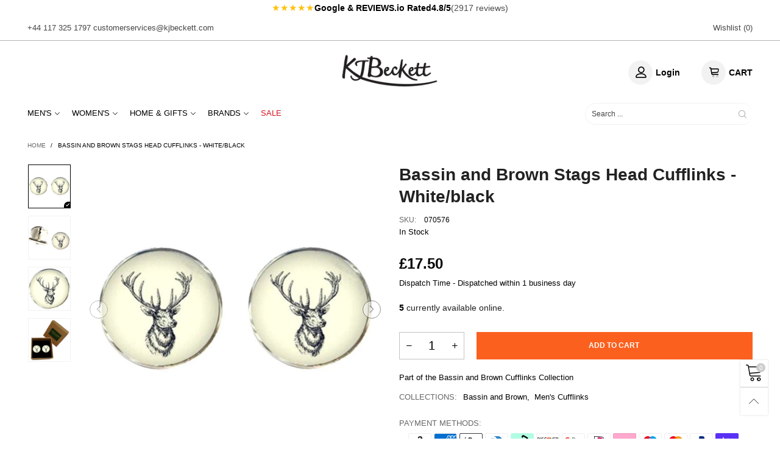

--- FILE ---
content_type: text/html; charset=utf-8
request_url: https://www.kjbeckett.com/products/bassin-and-brown-stags-head-cufflinks-white-black-070576
body_size: 69798
content:
<!doctype html>
<!--[if IE 9]> <html class="ie9 no-js" lang="en"> <![endif]-->
<!--[if (gt IE 9)|!(IE)]><!--> <html class="no-js" lang="en"> <!--<![endif]-->
<head><script>var _listeners=[];EventTarget.prototype.addEventListenerBase=EventTarget.prototype.addEventListener,EventTarget.prototype.addEventListener=function(e,t,p){_listeners.push({target:this,type:e,listener:t}),this.addEventListenerBase(e,t,p)},EventTarget.prototype.removeEventListeners=function(e){for(var t=0;t!=_listeners.length;t++){var r=_listeners[t],n=r.target,s=r.type,i=r.listener;n==this&&s==e&&this.removeEventListener(s,i)}};</script><script type="text/worker" id="spdnworker">onmessage=function(e){var t=new Request("https://api.speedien.com/optimize/ce617d478b9656b2d639a51e16896856",{redirect:"follow"});fetch(t).then(e=>e.text()).then(e=>{postMessage(e)})};</script>
<script type="text/javascript">var spdnx=new Worker("data:text/javascript;base64,"+btoa(document.getElementById("spdnworker").textContent));spdnx.onmessage=function(t){var e=document.createElement("script");e.type="text/javascript",e.textContent=t.data,document.head.appendChild(e)};</script>
<script type="text/javascript" data-spdn="1">
const observer=new MutationObserver(mutations=>{mutations.forEach(({addedNodes})=>{addedNodes.forEach(node=>{
if(node.tagName==='SCRIPT'&&node.innerHTML.includes('asyncLoad')){node.type='text/spdnscript'}
if(node.nodeType===1&&node.tagName==='SCRIPT'&&node.innerHTML.includes('hotjar')){node.type='text/spdnscript'}
if(node.nodeType===1&&node.tagName==='SCRIPT'&&node.innerHTML.includes('xklaviyo')){node.type='text/spdnscript'}
if(node.nodeType===1&&node.tagName==='SCRIPT'&&node.innerHTML.includes('recaptcha')){node.type='text/spdnscript'}
if(node.nodeType===1&&node.tagName==='SCRIPT'&&node.src.includes('klaviyo')){node.type='text/spdnscript'}
if(node.nodeType===1&&node.tagName==='SCRIPT'&&node.innerHTML.includes('gorgias')){node.type='text/spdnscript'}
if(node.nodeType===1&&node.tagName==='SCRIPT'&&node.innerHTML.includes('facebook.net')){node.type='text/spdnscript'}
if(node.nodeType===1&&node.tagName==='SCRIPT'&&node.src.includes('gorgias')){node.type='text/spdnscript'}
if(node.nodeType===1&&node.tagName==='SCRIPT'&&node.src.includes('stripe')){node.type='text/spdnscript'}
if(node.nodeType===1&&node.tagName==='SCRIPT'&&node.src.includes('mem')){node.type='text/spdnscript'}
if(node.nodeType===1&&node.tagName==='SCRIPT'&&node.src.includes('privy')){node.type='text/spdnscript'}
if(node.nodeType===1&&node.tagName==='SCRIPT'&&node.src.includes('incart')){node.type='text/spdnscript'}
if(node.nodeType===1&&node.tagName==='SCRIPT'&&node.src.includes('webui')){node.type='text/spdnscript'}
 if(node.nodeType===1&&node.tagName==='SCRIPT'&&node.innerHTML.includes('gtag')){node.type='text/spdnscript'}
if(node.nodeType===1&&node.tagName==='SCRIPT'&&node.innerHTML.includes('tagmanager')){node.type='text/spdnscript'}
if(node.nodeType===1&&node.tagName==='SCRIPT'&&node.innerHTML.includes('gtm')){node.type='text/spdnscript'}
if(node.nodeType===1&&node.tagName==='SCRIPT'&&node.src.includes('googlet')){node.type='text/spdnscript'}
if(node.tagName==='SCRIPT'&&node.className=='analytics'){node.type='text/spdnscript'} if(node.tagName==='IMG'){node.loading='lazy'}
if(node.tagName==='IFRAME'){node.loading='lazy'} if(node.tagName==='SCRIPT'&&node.src!==""&&node.type!=='text/spdnscript'){node.type='text/2spdnscript'}
if(node.tagName==='SCRIPT'&&!node.type.includes('json')&&!node.type.includes('template')&&node.src===""&&node.type!=='text/spdnscript'&&!node.innerHTML.includes('spdnscript')){node.type='text/2spdnscript'}})})})
var ua = navigator.userAgent.toLowerCase();if ((ua.indexOf('chrome') > -1 || ua.indexOf('firefox') > -1) && window.location.href.indexOf("no-optimization") === -1 && window.location.href.indexOf("cart") === -1) {observer.observe(document.documentElement,{childList:true,subtree:true})}</script>   
<meta name="uri-translation" content="on" />

<!-- Google tag (gtag.js) -->
  <script async src="https://www.googletagmanager.com/gtag/js?id=AW-684252144"></script><script>
  window.dataLayer = window.dataLayer || [];
  function gtag(){dataLayer.push(arguments);}
  gtag('js', new Date());   gtag('config', 'AW-684252144');</script>
  










<!-- Google Tag Manager -->
<script>(function(w,d,s,l,i){w[l]=w[l]||[];w[l].push({'gtm.start':
new Date().getTime(),event:'gtm.js'});var f=d.getElementsByTagName(s)[0],
j=d.createElement(s),dl=l!='dataLayer'?'&l='+l:'';j.async=true;j.src=
'https://www.googletagmanager.com/gtm.js?id='+i+dl;f.parentNode.insertBefore(j,f);
})(window,document,'script','dataLayer','GTM-T53CN4S') defer="defer";</script>
<!-- End Google Tag Manager -->
    
  <meta name="google-site-verification" content="DL2c_8hkiMgFpCT959ErnM-V8rg_gRjy5u4IsdOfCoA" />
  <meta name="google-site-verification" content="U2svVRpWQUx2v3-tiv-h9VczmlLgWjUYLULGmVdzgZM" />  
  <meta name="ahrefs-site-verification" content="5c30d67f9c8ba49ca906015d9141396b0dca72344a982b2d47ea390a86b36ecf">
  <meta charset="utf-8">
  <meta http-equiv="X-UA-Compatible" content="IE=edge,chrome=1">
  <meta name="viewport" content="width=device-width,initial-scale=1,maximum-scale=5">
  <meta name="theme-color" content="#7796a8"><meta charset="utf-8">
  <meta http-equiv="X-UA-Compatible" content="IE=edge">
  <meta name="viewport" content="width=device-width,initial-scale=1">
  <meta name="theme-color" content="#cccccc">

    
<link rel="canonical" href="https://www.kjbeckett.com/products/bassin-and-brown-stags-head-cufflinks-white-black-070576"><link rel="preconnect" href="//cdn.shopify.com" crossorigin><link rel="preload" as="image" href="//www.kjbeckett.com/cdn/shop/products/bassin-and-brown-stags-head-cufflinks---whiteblack-31010914.jpg?format=webp&v=1651747855&width=180" imagesrcset="//www.kjbeckett.com/cdn/shop/products/bassin-and-brown-stags-head-cufflinks---whiteblack-31010914.jpg?format=webp&v=1651747855&width=180 180w,//www.kjbeckett.com/cdn/shop/products/bassin-and-brown-stags-head-cufflinks---whiteblack-31010914.jpg?format=webp&v=1651747855&width=360 360w,//www.kjbeckett.com/cdn/shop/products/bassin-and-brown-stags-head-cufflinks---whiteblack-31010914.jpg?format=webp&v=1651747855&width=540 540w,//www.kjbeckett.com/cdn/shop/products/bassin-and-brown-stags-head-cufflinks---whiteblack-31010914.jpg?format=webp&v=1651747855&width=720 720w,//www.kjbeckett.com/cdn/shop/products/bassin-and-brown-stags-head-cufflinks---whiteblack-31010914.jpg?format=webp&v=1651747855&width=810 810w,//www.kjbeckett.com/cdn/shop/products/bassin-and-brown-stags-head-cufflinks---whiteblack-31010914.jpg?format=webp&v=1651747855&width=910 910w,//www.kjbeckett.com/cdn/shop/products/bassin-and-brown-stags-head-cufflinks---whiteblack-31010914.jpg?format=webp&v=1651747855&width=1080 1080w,//www.kjbeckett.com/cdn/shop/products/bassin-and-brown-stags-head-cufflinks---whiteblack-31010914.jpg?format=webp&v=1651747855&width=1296 1296w,//www.kjbeckett.com/cdn/shop/products/bassin-and-brown-stags-head-cufflinks---whiteblack-31010914.jpg?format=webp&v=1651747855&width=1512 1512w,//www.kjbeckett.com/cdn/shop/products/bassin-and-brown-stags-head-cufflinks---whiteblack-31010914.jpg?format=webp&v=1651747855&width=1728 1728w,//www.kjbeckett.com/cdn/shop/products/bassin-and-brown-stags-head-cufflinks---whiteblack-31010914.jpg?format=webp&v=1651747855&width=1944 1944w,//www.kjbeckett.com/cdn/shop/products/bassin-and-brown-stags-head-cufflinks---whiteblack-31010914.jpg?format=webp&v=1651747855&width=2160 2160w,//www.kjbeckett.com/cdn/shop/products/bassin-and-brown-stags-head-cufflinks---whiteblack-31010914.jpg?format=webp&v=1651747855&width=2376 2376w,//www.kjbeckett.com/cdn/shop/products/bassin-and-brown-stags-head-cufflinks---whiteblack-31010914.jpg?format=webp&v=1651747855&width=2592 2592w,//www.kjbeckett.com/cdn/shop/products/bassin-and-brown-stags-head-cufflinks---whiteblack-31010914.jpg?format=webp&v=1651747855&width=2808 2808w,//www.kjbeckett.com/cdn/shop/products/bassin-and-brown-stags-head-cufflinks---whiteblack-31010914.jpg?format=webp&v=1651747855&width=3024 3024w" imagesizes="(min-width: 992px) 50vw, 100vw">
<link rel="preload" as="font" href="" type="font/woff2" crossorigin><link rel="preload" as="font" href="" type="font/woff2" crossorigin><link rel="preload" as="font" href="" type="font/woff2" crossorigin><link rel="preload" as="font" href="" type="font/woff2" crossorigin><link rel="preload" href="//www.kjbeckett.com/cdn/shop/t/102/assets/bt-icons.min.css?v=139333052121681173151672304429" as="style">
  <link rel="preload" href="//www.kjbeckett.com/cdn/shop/t/102/assets/styles.min.css?v=107611081972984389971672304429" as="style">
  <link rel="preload" href="//www.kjbeckett.com/cdn/shop/t/102/assets/bootstrap.min.css?v=144197031527426369461672304429" as="style"><link rel="preload" href="//www.kjbeckett.com/cdn/shop/t/102/assets/quick-view.min.css?v=102049672111697077431672304429" as="style">
    <link rel="preload" href="//www.kjbeckett.com/cdn/shop/t/102/assets/product-single.min.css?v=18130733704125899841672304429" as="style"><link rel="preload" href="//www.kjbeckett.com/cdn/shop/t/102/assets/BTVodoma.woff2?v=17759476355723265751672304429" as="font" type="font/woff2" crossorigin/>
  <link rel="preload" href="//www.kjbeckett.com/cdn/shop/t/102/assets/vendor.min.js?v=66463838511751506171672304429" as="script">
  <link rel="preload" href="//www.kjbeckett.com/cdn/shop/t/102/assets/bt-libs.js?v=175246696369530287181672304429" as="script">
  <link rel="preload" href="//www.kjbeckett.com/cdn/shop/t/102/assets/theme.js?v=142120320940970927771673346277" as="script">
  <!--[if (gt IE 9)|!(IE)]><!--><script src="//www.kjbeckett.com/cdn/shop/t/102/assets/lazysizes.min.js?v=51464310654258962931672304429" async="async"></script><!--<![endif]-->
  <!--[if lte IE 9]><script src="//www.kjbeckett.com/cdn/shop/t/102/assets/lazysizes.min.js?v=51464310654258962931672304429"></script><![endif]--><link rel="shortcut icon" href="//www.kjbeckett.com/cdn/shop/files/kjbeckett-favicon_32x32.jpg?v=1648032534" type="image/png"><title>White/black Bassin and Brown Mens Stags Head Cufflinks
&ndash; KJ Beckett</title>

 <div id="shopify-section-trust-strip-compact" class="shopify-section"><a href="https://www.google.com/search?sca_esv=38d5b1a6813f14da&sxsrf=AE3TifPyucdvq1W6FWKb13yL61LGSUb-XA:1759412568141&q=kj+beckett+reviews&si=AMgyJEtREmoPL4P1I5IDCfuA8gybfVI2d5Uj7QMwYCZHKDZ-E9NUaTZQs1JjiD9xBf3hrfTLHa9UpPl8tO7a4R_jQp8dlZEo6XNfQU0_EVrK8HHYgOjK2bEL_LQo0AY08zsYBZwCqBG6&sa=X&ved=2ahUKEwjwwozJ0oWQAxWYUEEAHbprHDwQ9qsLegQIaBAI&biw=443&bih=803&dpr=2.44#ebo=1" 
   class="trust-header" 
   role="note" 
   aria-label="See our Google reviews"
   target="_blank" 
   rel="noopener">
  <span class="stars" aria-hidden="true">★★★★★</span>
  <span class="rated">Google & REVIEWS.io Rated</span>
  <span class="score">
    4.8/5
  </span>
  <span class="count">
    (2917 reviews)
  </span>
</a>

<style>
  .trust-header{
    display:flex; align-items:center; justify-content:center; gap:6px;
    padding:4px 0; font-size:14px; line-height:1.2;
    text-decoration:none; color:inherit; /* so it looks like text, not a blue link */
  }
  .trust-header .stars{ color:#FFC107; font-size:15px; letter-spacing:1px }
  .trust-header .rated{ font-weight:600 }
  .trust-header .score{ font-weight:700 }
  .trust-header .count{ opacity:.7 }
  @media (max-width:480px){
    .trust-header{ gap:5px; font-size:13px }
    .trust-header .stars{ font-size:14px }
  }
</style></div>
<meta name="description" content="Buy Bassin and Brown Stags Head Cufflinks - White/black from our collection of men&#39;s cufflinks at KJ Beckett. Shop today with fast delivery and free returns."><!-- /snippets/social-meta-tags.liquid --><meta property="og:site_name" content="KJ Beckett">
<meta property="og:url" content="https://www.kjbeckett.com/products/bassin-and-brown-stags-head-cufflinks-white-black-070576">
<meta property="og:title" content="White/black Bassin and Brown Mens Stags Head Cufflinks">
<meta property="og:type" content="product">
<meta property="og:description" content="Buy Bassin and Brown Stags Head Cufflinks - White/black from our collection of men&#39;s cufflinks at KJ Beckett. Shop today with fast delivery and free returns."><meta property="og:image" content="http://www.kjbeckett.com/cdn/shop/products/bassin-and-brown-stags-head-cufflinks---whiteblack-31010914.jpg?v=1651747855">
  <meta property="og:image:secure_url" content="https://www.kjbeckett.com/cdn/shop/products/bassin-and-brown-stags-head-cufflinks---whiteblack-31010914.jpg?v=1651747855">
  <meta property="og:image:width" content="1199">
  <meta property="og:image:height" content="1199"><meta property="og:price:amount" content="17.50">
  <meta property="og:price:currency" content="GBP"><meta name="twitter:site" content="@kjbeckett"><meta name="twitter:card" content="summary_large_image">
<meta name="twitter:title" content="White/black Bassin and Brown Mens Stags Head Cufflinks">
<meta name="twitter:description" content="Buy Bassin and Brown Stags Head Cufflinks - White/black from our collection of men&#39;s cufflinks at KJ Beckett. Shop today with fast delivery and free returns."><style data-shopify>:root {
	/*General*/
	--bkg_body: #ffffff; /*body background*/
	--bkg_body_rgb: 255, 255, 255;
	--color_general: #000000; /*general color*/
	--color_general_rgb: 0, 0, 0;
	--color_hover: #cccccc;
	--color_general_alternative_hover: #cccccc;
	
	--fs_general: 13px;/*font size general*/
	--fm_general: "system_ui", -apple-system, 'Segoe UI', Roboto, 'Helvetica Neue', 'Noto Sans', 'Liberation Sans', Arial, sans-serif, 'Apple Color Emoji', 'Segoe UI Emoji', 'Segoe UI Symbol', 'Noto Color Emoji';
	--font_style_general: normal;
  --font_weight_general: 400;
  --font-weight-general--bold: 700;
  --font-weight-general--bolder: 700;
  
  --fm_second: "system_ui", -apple-system, 'Segoe UI', Roboto, 'Helvetica Neue', 'Noto Sans', 'Liberation Sans', Arial, sans-serif, 'Apple Color Emoji', 'Segoe UI Emoji', 'Segoe UI Symbol', 'Noto Color Emoji';
  --font_style_second: normal;
  --font_weight_second: 400;
  --font_weight_second--bold: 700;
	
	--color_link_alternative: #000000;

	/*Header*/
	--fs_header_link_mobile: 25px;/*done*/
	--color_header_mobile: #1c1c1c;
	--fs_navigation_mobile: px;
	
	/*Section title*/
	--fs_st: 30px;/*font size section title*/
	--fs_st_mobile: 20px;/*font size section title mobile*/
	--color_st: #000000;/*color section title*/
	--color_st_highline: #d9121f;/*color section title highline */

	/*Sections Sub Title*/
	--fs_sst: 25px;/*font size section title*/
	--fs_sst_mobile: 11px;/*font size section title mobile*/
	--color_sst: #555555;/*color section title*//*done*/

	/*Item*/
	--fs_item: 14px;/*font size item*/
	--color_item: #000000;
	--fs_price: 14px;
	--fs_compare_price: 14px;
	--color_price: #000000;
	--color_compare_price: #000000;
	--swatch_size: 22px;
	--swatch_border_color: #000000;

	/* RTE */
	--fs_rte_general: 13px;
	--fs_rte_h1: 25px;
	--fs_rte_h2: 14px;
	--fs_rte_h3: 14px;
	--fs_rte_h4: 25px;
	--fs_rte_h5: 25px;
	--fs_rte_h6: 25px;
	/*Buttons*/
	/*button style 1*/
	--color_btn_s1: #ffffff;
	--border_btn_s1: #fb601e;
	--bkg_btn_s1: #fb601e;
	--color_btn_s1_hover: #ffffff;
	--border_btn_s1_hover: #fb601e;
	--bkg_btn_s1_hover: #fb601e;
	--w_h_btn_s1_circle: 30px;/*width height button style 1 circle*/
	/* button style 2 */
	--color_btn_s2: #222222;
	--border_btn_s2: #000000;
	--bkg_btn_s2: #ffffff;
	--color_btn_s2_hover: #959595;
	--border_btn_s2_hover: #959595;
	--bkg_btn_s2_hover: #ffffff;
	/*button style 3*/
	--color_btn_s3: #1c1c1c;
	--border_btn_s3: #000000;
	--bkg_btn_s3: #ffffff;
	--color_btn_s3_hover: #000000;
	--border_btn_s3_hover: #000000;
	--bkg_btn_s3_hover: #ffffff;

	/*Tab title*/
	--fs_tt: 12px;/*font size tab title*/
	--fs_tt_mobile: 13px;/*font size tab title mobile*/
	--color_tt: #888888;/*color tab title*/
	--color_tt_hover: #000000;/*color tab title hover*/
	--tab_color_single: #565656;
	--tab_item_active_color_single: #160101;
	--tab_border_item_single: rgba(0, 0, 0, 0.1);

	--bkg_select_dropdown: #fff;
	--color_link: #000000; /*color link*/
	
	/* Sidebar Canvas */
	--bkg_sidebar_canvas: #ffffff;
	
	/*Product page*/
	--bkg_product_single: #d6f3ee;
	--fs_product_price_sale_single: 24px;
	--fs_product_price_sale_single_mobile: 22px;
	--color_border_qty: #c3c3c3;
	--product_single_vendor_color: #222;
	--product_single_vendor_fs: 12px;
	--product_single_color: #222;
	--product_single_fs_mb: 22px;
	--product_single_fs_dk: 28px;

	/*Footer*/
	--bkg_footer: #ffffff;/*background footer*/
	--fs_footer_column_title: 18px;/*font size footer column title*/
	--color_footer_column_title: #ffffff;/*color footer column title*/
	--fs_footer_column_content: 14px;/*font size footer column content*/
	--color_footer_column_content: #cccbcb;/*color footer column content*/
	--color_footer_column_content_hover: #959595; /*color footer link hover*/
	--color_footer_column_content_hover_alpha80: rgba(149, 149, 149, 0.8); /*color footer link hover*/
	--footer_social_color: #696969;
	--footer_social_fs: 15px;
	--footer_social_width: 25px;
	
	/*Input field*/
	--border_input: #d6d6d6;/*border color input*/
	--border_input_focus: #ec0606;/*border color input focus*/

	/* Progress bar */
	--cart_free_bkg: #b9b9b9;
	--cart_free_bar_color: #25a71d;
	--cart_free_text_color: #fff;

	/* Product countdown */
	--countdown-color: #000;
	--countdown-bkg: rgba(232, 232, 232, 0.8);

	/*Product item vendor */
	--item_vendor_color: #000;
	--item_vendor_fs: 10px;

	/*Blog page*/
	--color_date_author: #ffffff;
	--color_article_title: #ffffff;

	--cookie_consent_color: #ffffff;

	/* Slick arrow */--arrow-prev-content: '\e875';
	--arrow-next-content: '\e876';
	--arrow-prev-title-content: '\e93b';
	--arrow-next-title-content: '\e93a';/* Cart button on the product page */
	--color_btn_cart: #fff;
	--bkg_btn_cart: #fb601e;
	--color_btn_cart_hover: #fff;
	--bkg_btn_cart_hover: #fb601e;
	/* Product page */
	--buy_btn_color: #fcfcfc;
	--buy_btn_bkg_color: #fb601e;
	--buy_btn_border_color: #fb601e;
	--buy_btn_color_hover: #fff;
	--buy_btn_bkg_color_hover: #fb601e;
	--buy_btn_border_color_hover: #fb601e;
	--fs_tab_item_single_mobile: 14px;
	--fs_tab_item_single: 17px;
	--sticky_cart_bkg: rgba(255, 255, 255, 0.97);

	/* Page title */
	--fs_page_title: 20px;
	--fs_page_title_dk: 30px;
}</style><style rel="stylesheet">







.container{margin-right:auto;margin-left:auto;padding-left:15px;padding-right:15px}.container:before,.container:after{content:" ";display:table}.container:after{clear:both}@media (min-width: 768px){.container{width:760px}}@media (min-width: 992px){.container{width:980px}}@media (min-width: 1200px){.container{width:1180px}}.container-fluid{margin-right:auto;margin-left:auto;padding-left:15px;padding-right:15px}.container-fluid:before,.container-fluid:after{content:" ";display:table}.container-fluid:after{clear:both}.row{margin-left:-15px;margin-right:-15px}.row:before,.row:after{content:" ";display:table}.row:after{clear:both}.col-xs-1,.col-sm-1,.col-md-1,.col-lg-1,.col-xs-2,.col-sm-2,.col-md-2,.col-lg-2,.col-xs-3,.col-sm-3,.col-md-3,.col-lg-3,.col-xs-4,.col-sm-4,.col-md-4,.col-lg-4,.col-xs-5,.col-sm-5,.col-md-5,.col-lg-5,.col-xs-6,.col-sm-6,.col-md-6,.col-lg-6,.col-xs-7,.col-sm-7,.col-md-7,.col-lg-7,.col-xs-8,.col-sm-8,.col-md-8,.col-lg-8,.col-xs-9,.col-sm-9,.col-md-9,.col-lg-9,.col-xs-10,.col-sm-10,.col-md-10,.col-lg-10,.col-xs-11,.col-sm-11,.col-md-11,.col-lg-11,.col-xs-12,.col-sm-12,.col-md-12,.col-lg-12{position:relative;min-height:1px;padding-left:15px;padding-right:15px}.col-xs-1,.col-xs-2,.col-xs-3,.col-xs-4,.col-xs-5,.col-xs-6,.col-xs-7,.col-xs-8,.col-xs-9,.col-xs-10,.col-xs-11,.col-xs-12{float:left}.col-xs-1{width:8.33333%}.col-xs-2{width:16.66667%}.col-xs-3{width:25%}.col-xs-4{width:33.33333%}.col-xs-5{width:41.66667%}.col-xs-6{width:50%}.col-xs-7{width:58.33333%}.col-xs-8{width:66.66667%}.col-xs-9{width:75%}.col-xs-10{width:83.33333%}.col-xs-11{width:91.66667%}.col-xs-12{width:100%}.col-xs-pull-0{right:auto}.col-xs-pull-1{right:8.33333%}.col-xs-pull-2{right:16.66667%}.col-xs-pull-3{right:25%}.col-xs-pull-4{right:33.33333%}.col-xs-pull-5{right:41.66667%}.col-xs-pull-6{right:50%}.col-xs-pull-7{right:58.33333%}.col-xs-pull-8{right:66.66667%}.col-xs-pull-9{right:75%}.col-xs-pull-10{right:83.33333%}.col-xs-pull-11{right:91.66667%}.col-xs-pull-12{right:100%}.col-xs-push-0{left:auto}.col-xs-push-1{left:8.33333%}.col-xs-push-2{left:16.66667%}.col-xs-push-3{left:25%}.col-xs-push-4{left:33.33333%}.col-xs-push-5{left:41.66667%}.col-xs-push-6{left:50%}.col-xs-push-7{left:58.33333%}.col-xs-push-8{left:66.66667%}.col-xs-push-9{left:75%}.col-xs-push-10{left:83.33333%}.col-xs-push-11{left:91.66667%}.col-xs-push-12{left:100%}.col-xs-offset-0{margin-left:0%}.col-xs-offset-1{margin-left:8.33333%}.col-xs-offset-2{margin-left:16.66667%}.col-xs-offset-3{margin-left:25%}.col-xs-offset-4{margin-left:33.33333%}.col-xs-offset-5{margin-left:41.66667%}.col-xs-offset-6{margin-left:50%}.col-xs-offset-7{margin-left:58.33333%}.col-xs-offset-8{margin-left:66.66667%}.col-xs-offset-9{margin-left:75%}.col-xs-offset-10{margin-left:83.33333%}.col-xs-offset-11{margin-left:91.66667%}.col-xs-offset-12{margin-left:100%}@media (min-width: 768px){.col-sm-1,.col-sm-2,.col-sm-3,.col-sm-4,.col-sm-5,.col-sm-6,.col-sm-7,.col-sm-8,.col-sm-9,.col-sm-10,.col-sm-11,.col-sm-12{float:left}.col-sm-1{width:8.33333%}.col-sm-2{width:16.66667%}.col-sm-3{width:25%}.col-sm-4{width:33.33333%}.col-sm-5{width:41.66667%}.col-sm-6{width:50%}.col-sm-7{width:58.33333%}.col-sm-8{width:66.66667%}.col-sm-9{width:75%}.col-sm-10{width:83.33333%}.col-sm-11{width:91.66667%}.col-sm-12{width:100%}.col-sm-pull-0{right:auto}.col-sm-pull-1{right:8.33333%}.col-sm-pull-2{right:16.66667%}.col-sm-pull-3{right:25%}.col-sm-pull-4{right:33.33333%}.col-sm-pull-5{right:41.66667%}.col-sm-pull-6{right:50%}.col-sm-pull-7{right:58.33333%}.col-sm-pull-8{right:66.66667%}.col-sm-pull-9{right:75%}.col-sm-pull-10{right:83.33333%}.col-sm-pull-11{right:91.66667%}.col-sm-pull-12{right:100%}.col-sm-push-0{left:auto}.col-sm-push-1{left:8.33333%}.col-sm-push-2{left:16.66667%}.col-sm-push-3{left:25%}.col-sm-push-4{left:33.33333%}.col-sm-push-5{left:41.66667%}.col-sm-push-6{left:50%}.col-sm-push-7{left:58.33333%}.col-sm-push-8{left:66.66667%}.col-sm-push-9{left:75%}.col-sm-push-10{left:83.33333%}.col-sm-push-11{left:91.66667%}.col-sm-push-12{left:100%}.col-sm-offset-0{margin-left:0%}.col-sm-offset-1{margin-left:8.33333%}.col-sm-offset-2{margin-left:16.66667%}.col-sm-offset-3{margin-left:25%}.col-sm-offset-4{margin-left:33.33333%}.col-sm-offset-5{margin-left:41.66667%}.col-sm-offset-6{margin-left:50%}.col-sm-offset-7{margin-left:58.33333%}.col-sm-offset-8{margin-left:66.66667%}.col-sm-offset-9{margin-left:75%}.col-sm-offset-10{margin-left:83.33333%}.col-sm-offset-11{margin-left:91.66667%}.col-sm-offset-12{margin-left:100%}}@media (min-width: 992px){.col-md-1,.col-md-2,.col-md-3,.col-md-4,.col-md-5,.col-md-6,.col-md-7,.col-md-8,.col-md-9,.col-md-10,.col-md-11,.col-md-12{float:left}.col-md-1{width:8.33333%}.col-md-2{width:16.66667%}.col-md-3{width:25%}.col-md-4{width:33.33333%}.col-md-5{width:41.66667%}.col-md-6{width:50%}.col-md-7{width:58.33333%}.col-md-8{width:66.66667%}.col-md-9{width:75%}.col-md-10{width:83.33333%}.col-md-11{width:91.66667%}.col-md-12{width:100%}.col-md-pull-0{right:auto}.col-md-pull-1{right:8.33333%}.col-md-pull-2{right:16.66667%}.col-md-pull-3{right:25%}.col-md-pull-4{right:33.33333%}.col-md-pull-5{right:41.66667%}.col-md-pull-6{right:50%}.col-md-pull-7{right:58.33333%}.col-md-pull-8{right:66.66667%}.col-md-pull-9{right:75%}.col-md-pull-10{right:83.33333%}.col-md-pull-11{right:91.66667%}.col-md-pull-12{right:100%}.col-md-push-0{left:auto}.col-md-push-1{left:8.33333%}.col-md-push-2{left:16.66667%}.col-md-push-3{left:25%}.col-md-push-4{left:33.33333%}.col-md-push-5{left:41.66667%}.col-md-push-6{left:50%}.col-md-push-7{left:58.33333%}.col-md-push-8{left:66.66667%}.col-md-push-9{left:75%}.col-md-push-10{left:83.33333%}.col-md-push-11{left:91.66667%}.col-md-push-12{left:100%}.col-md-offset-0{margin-left:0%}.col-md-offset-1{margin-left:8.33333%}.col-md-offset-2{margin-left:16.66667%}.col-md-offset-3{margin-left:25%}.col-md-offset-4{margin-left:33.33333%}.col-md-offset-5{margin-left:41.66667%}.col-md-offset-6{margin-left:50%}.col-md-offset-7{margin-left:58.33333%}.col-md-offset-8{margin-left:66.66667%}.col-md-offset-9{margin-left:75%}.col-md-offset-10{margin-left:83.33333%}.col-md-offset-11{margin-left:91.66667%}.col-md-offset-12{margin-left:100%}}@media (min-width: 1200px){.col-lg-1,.col-lg-2,.col-lg-3,.col-lg-4,.col-lg-5,.col-lg-6,.col-lg-7,.col-lg-8,.col-lg-9,.col-lg-10,.col-lg-11,.col-lg-12{float:left}.col-lg-1{width:8.33333%}.col-lg-2{width:16.66667%}.col-lg-3{width:25%}.col-lg-4{width:33.33333%}.col-lg-5{width:41.66667%}.col-lg-6{width:50%}.col-lg-7{width:58.33333%}.col-lg-8{width:66.66667%}.col-lg-9{width:75%}.col-lg-10{width:83.33333%}.col-lg-11{width:91.66667%}.col-lg-12{width:100%}.col-lg-pull-0{right:auto}.col-lg-pull-1{right:8.33333%}.col-lg-pull-2{right:16.66667%}.col-lg-pull-3{right:25%}.col-lg-pull-4{right:33.33333%}.col-lg-pull-5{right:41.66667%}.col-lg-pull-6{right:50%}.col-lg-pull-7{right:58.33333%}.col-lg-pull-8{right:66.66667%}.col-lg-pull-9{right:75%}.col-lg-pull-10{right:83.33333%}.col-lg-pull-11{right:91.66667%}.col-lg-pull-12{right:100%}.col-lg-push-0{left:auto}.col-lg-push-1{left:8.33333%}.col-lg-push-2{left:16.66667%}.col-lg-push-3{left:25%}.col-lg-push-4{left:33.33333%}.col-lg-push-5{left:41.66667%}.col-lg-push-6{left:50%}.col-lg-push-7{left:58.33333%}.col-lg-push-8{left:66.66667%}.col-lg-push-9{left:75%}.col-lg-push-10{left:83.33333%}.col-lg-push-11{left:91.66667%}.col-lg-push-12{left:100%}.col-lg-offset-0{margin-left:0%}.col-lg-offset-1{margin-left:8.33333%}.col-lg-offset-2{margin-left:16.66667%}.col-lg-offset-3{margin-left:25%}.col-lg-offset-4{margin-left:33.33333%}.col-lg-offset-5{margin-left:41.66667%}.col-lg-offset-6{margin-left:50%}.col-lg-offset-7{margin-left:58.33333%}.col-lg-offset-8{margin-left:66.66667%}.col-lg-offset-9{margin-left:75%}.col-lg-offset-10{margin-left:83.33333%}.col-lg-offset-11{margin-left:91.66667%}.col-lg-offset-12{margin-left:100%}}.clearfix:before,.clearfix:after{content:" ";display:table}.clearfix:after{clear:both}.center-block{display:block;margin-left:auto;margin-right:auto}.pull-right{float:right !important}.pull-left{float:left !important}.hide{display:none !important}.show{display:block !important}.invisible{visibility:hidden}.text-hide{font:0/0 a;color:transparent;text-shadow:none;background-color:transparent;border:0}.hidden{display:none !important}.affix{position:fixed}@-ms-viewport{width:device-width}.visible-xs{display:none !important}.visible-sm{display:none !important}.visible-md{display:none !important}.visible-lg{display:none !important}.visible-xs-block,.visible-xs-inline,.visible-xs-inline-block,.visible-sm-block,.visible-sm-inline,.visible-sm-inline-block,.visible-md-block,.visible-md-inline,.visible-md-inline-block,.visible-lg-block,.visible-lg-inline,.visible-lg-inline-block{display:none !important}@media (max-width: 767px){.visible-xs{display:block !important}table.visible-xs{display:table !important}tr.visible-xs{display:table-row !important}th.visible-xs,td.visible-xs{display:table-cell !important}}@media (max-width: 767px){.visible-xs-block{display:block !important}}@media (max-width: 767px){.visible-xs-inline{display:inline !important}}@media (max-width: 767px){.visible-xs-inline-block{display:inline-block !important}}@media (min-width: 768px) and (max-width: 991px){.visible-sm{display:block !important}table.visible-sm{display:table !important}tr.visible-sm{display:table-row !important}th.visible-sm,td.visible-sm{display:table-cell !important}}@media (min-width: 768px) and (max-width: 991px){.visible-sm-block{display:block !important}}@media (min-width: 768px) and (max-width: 991px){.visible-sm-inline{display:inline !important}}@media (min-width: 768px) and (max-width: 991px){.visible-sm-inline-block{display:inline-block !important}}@media (min-width: 992px) and (max-width: 1199px){.visible-md{display:block !important}table.visible-md{display:table !important}tr.visible-md{display:table-row !important}th.visible-md,td.visible-md{display:table-cell !important}}@media (min-width: 992px) and (max-width: 1199px){.visible-md-block{display:block !important}}@media (min-width: 992px) and (max-width: 1199px){.visible-md-inline{display:inline !important}}@media (min-width: 992px) and (max-width: 1199px){.visible-md-inline-block{display:inline-block !important}}@media (min-width: 1200px){.visible-lg{display:block !important}table.visible-lg{display:table !important}tr.visible-lg{display:table-row !important}th.visible-lg,td.visible-lg{display:table-cell !important}}@media (min-width: 1200px){.visible-lg-block{display:block !important}}@media (min-width: 1200px){.visible-lg-inline{display:inline !important}}@media (min-width: 1200px){.visible-lg-inline-block{display:inline-block !important}}@media (max-width: 767px){.hidden-xs{display:none !important}}@media (min-width: 768px) and (max-width: 991px){.hidden-sm{display:none !important}}@media (min-width: 992px) and (max-width: 1199px){.hidden-md{display:none !important}}@media (min-width: 1200px){.hidden-lg{display:none !important}}.visible-print{display:none !important}@media print{.visible-print{display:block !important}table.visible-print{display:table !important}tr.visible-print{display:table-row !important}th.visible-print,td.visible-print{display:table-cell !important}}.visible-print-block{display:none !important}@media print{.visible-print-block{display:block !important}}.visible-print-inline{display:none !important}@media print{.visible-print-inline{display:inline !important}}.visible-print-inline-block{display:none !important}@media print{.visible-print-inline-block{display:inline-block !important}}@media print{.hidden-print{display:none !important}}*{-webkit-box-sizing:border-box;box-sizing:border-box}*:before,*:after{-webkit-box-sizing:border-box;box-sizing:border-box}html{-ms-text-size-adjust:100%;-webkit-text-size-adjust:100%;-webkit-tap-highlight-color:rgba(0,0,0,0)}body{font-family:var(--fm_general);font-size:var(--fs_general);font-style:var(--font_style_general);font-weight:var(--font_weight_general);background:var(--bkg_body);color:var(--color_general);margin:0;line-height:1.55em;font-smooth:always;font-smoothing:antialiased;-moz-font-smoothing:antialiased;-webkit-font-smoothing:antialiased}.row:before,.row:after{display:block}article,aside,details,figcaption,figure,footer,header,hgroup,main,menu,nav,section,summary{display:block}blockquote{border-left:5px solid rgba(var(--color_general_rgb), 0.05)}a{color:var(--color_link);text-decoration:none;background-color:transparent}img{border:0;vertical-align:middle}input,textarea{background:rgba(var(--color_general_rgb), 0.05);border:1px solid rgba(var(--color_general_rgb), 0.05)}.alternative{color:var(--color_link_alternative)}hr{margin-top:20px;margin-bottom:20px;border:0;border-top:1px solid rgba(0, 0, 0, 0.3) }select{-webkit-appearance:none;-moz-appearance:none;appearance:none}select,input{border-radius:0}select:focus,select:active,input:focus,input:active{outline:none}ul>li{list-style:none}.db{display:block}i{font-size:100%}p{margin:0 0 10px}.text-uppercase{text-transform:uppercase}.dib{display:inline-block}.por{position:relative}.text-left{text-align:left}.text-right{text-align:right}.text-center{text-align:center}.w100{width:100%}.h100{height:100%}.hide-in-loading{display:none}.grid__item.banner-item{margin-bottom:0}.list--inline{padding:0;margin:0}.list--inline li{display:inline-block;margin-bottom:0;vertical-align:middle}.center-abs{left:0;right:0;margin-left:auto;margin-right:auto}h1,h2,h3,h4,h5,h6,.h1,.h2,.h3,.h4,.h5,.h6{line-height:1.3em}.h1,h1{font-size:var(--fs_rte_h1)}.h2,h2{font-size:var(--fs_rte_h2)}.h3,h3{font-size:var(--fs_rte_h3)}.h4,h4{font-size:var(--fs_rte_h4)}.h5,h5{font-size:var(--fs_rte_h5)}.h6,h6{font-size:var(--fs_rte_h6)}.page-title{padding-bottom:20px;margin-top:0}.container-fluid{margin-right:auto;margin-left:auto;padding-left:15px;padding-right:15px}@media (min-width: 992px){.container-fluid{padding-left:45px;padding-right:45px}}@media (min-width: 1425px){.container{width:1300px}}@media (min-width: 1920px){.container-fluid{padding-left:115px;padding-right:115px}.container{width:1440px}}@media (min-width: 2300px){.container{width:1920px}}.content-fluid-right{overflow:hidden;padding-left:15px}@media (min-width: 768px){.content-fluid-right{padding-left:calc((100% - 740px)/2 + 15px)}}@media (min-width: 992px){.content-fluid-right{padding-left:calc((100% - 980px)/2 + 15px)}}@media (min-width: 1200px){.content-fluid-right{padding-left:calc((100% - 1180px)/2 + 15px)}}@media (min-width: 1425px){.content-fluid-right{padding-left:calc((100% - 1300px)/2 + 15px)}}@media (min-width: 1920px){.content-fluid-right{padding-left:calc((100% - 1440px)/2 + 15px)}}@media (min-width: 2300px){.content-fluid-right{padding-left:calc((100% - 1920px)/2 + 15px)}}@media (max-width: 767px){.fs-mb{font-size:12px}}@media (min-width: 992px){.footer__linklist--bottom li{display:inline-block}.pos-sticky{position:sticky;position:-webkit-sticky;top:30px}}.show-in-sticky{display:none}@media (max-width: 767px){.mobile-text-left{text-align:left }.mobile-text-center{text-align:center}.mobile-text-right{text-align:right }}@media (max-width: 991px){.tbs-text-left{text-align:left }.tbs-text-center{text-align:center}.tbs-text-right{text-align:right }}.collection-grid-item{padding-bottom:100%}.collection-grid-item__link{border:2px solid transparent;position:absolute !important;top:0;left:0;bottom:0;right:0;overflow:hidden}.lazy-bkg{background-repeat:no-repeat;background-position:center top}.lazy-bkg--contain{background-size:contain}.lazy-bkg--cover{background-size:cover}.social-sharing{margin-left:15px}.checkbox-one-line__label{padding-left:2em}.checkbox-one-line__label:before{ left:0}.loading{display:block;position:relative;overflow:hidden;background:rgba(var(--color_general_rgb), 0.05)}.modal{display:none}.bt-sidebar__inner{position:fixed;top:0;left:100%;overflow-x:hidden;overflow-y:auto}@media (max-width: 767px){.bt-sidebar--full-mobile{bottom:0;left:0;right:0;width:100%;position:fixed;z-index:1052}.bt-sidebar--full-mobile .bt-sidebar__inner{display:none;left:0;right:0;width:100%;top:auto;bottom:0}}@font-face{font-family:'BTVodoma';src:url('//www.kjbeckett.com/cdn/shop/t/102/assets/BTVodoma.eot?v=74003173562087049791672304429');src:local("BTVodoma"),url('//www.kjbeckett.com/cdn/shop/t/102/assets/BTVodoma.eot?v=74003173562087049791672304429#iefix') format("embedded-opentype"),url('//www.kjbeckett.com/cdn/shop/t/102/assets/BTVodoma.woff2?v=17759476355723265751672304429') format("woff2"),url('//www.kjbeckett.com/cdn/shop/t/102/assets/BTVodoma.ttf?v=169751537231038654821672304429') format("truetype"),url('//www.kjbeckett.com/cdn/shop/t/102/assets/BTVodoma.woff?v=52504356651721962241672304429') format("woff"),url('//www.kjbeckett.com/cdn/shop/t/102/assets/BTVodoma.svg?v=21483224947106342761672304429#BTVodoma') format("svg");font-weight:normal;font-style:normal;font-display:swap}[class^="lnr-"],[class*=" lnr-"]{font-family:'BTVodoma' !important;speak:none;font-style:normal;font-weight:normal;font-variant:normal;text-transform:none;line-height:1;-webkit-font-smoothing:antialiased;-moz-osx-font-smoothing:grayscale}.fw-bold{font-weight:var(--font-weight-general--bold)}.secondary-font,h1,h2,h3,h4,h5,h6{font-family:var(--fm_second);font-style:var(--font_style_second);font-weight:var(--font_weight_second)}.secondary-font.fw-bold,h1.fw-bold,h2.fw-bold,h3.fw-bold,h4.fw-bold,h5.fw-bold,h6.fw-bold{font-weight:var(--font_weight_second--bold)}h1.page-title,h1.article__title,h1.breadcrumbs-page-title{font-size:var(--fs_page_title)}@media (min-width: 992px){h1.page-title,h1.article__title,h1.breadcrumbs-page-title{font-size:var(--fs_page_title_dk)}}.col-xs-20{width:20%}@media (min-width: 768px){.col-sm-20{width:20%}}@media (min-width: 992px){.col-md-20{width:20%}}@media (min-width: 1200px){.col-lg-20{width:20%}}.grid{display:-webkit-box;display:-ms-flexbox;display:flex;-webkit-box-orient:horizontal;-webkit-box-direction:normal;-ms-flex-flow:row wrap;flex-flow:row wrap;margin:-15px -10px;width:calc(100% + 10px*2);-ms-flex-wrap:wrap;flex-wrap:wrap}@media (min-width: 768px){.grid{width:calc(100% + 15px*2);margin:-25px -15px}}.grid--wide{margin-left:0 !important;margin-right:0 !important;width:100%}.grid__item{outline:none;padding:15px 10px}@media (min-width: 768px){.grid__item{padding:25px 15px}}.grid__item--big .item__top{width:100%}[class*="grid--"] .grid__item{width:50%}@media (min-width: 768px){.grid--small .grid__item{width:20%}.grid--medium .grid__item{width:25%}.grid--large .grid__item{width:33.33%}.grid--very-large .grid__item{width:50%}.grid--full .grid__item{width:100%}}@media (max-width: 767px){.grid--full-mobile .grid__item{width:100%}.use-touch-mobile .grid__item{width:60%;min-width:60%}.use-touch-mobile.grid--full .grid__item,.use-touch-mobile.grid--very-large .grid__item{width:75%;min-width:75%}}.no-gutter{padding-left:0 !important;padding-right:0 !important}.no-gutter--left{padding-left:0 !important}.no-gutter--right{padding-right:0 !important}.gutter-bottom{padding-bottom:20px}.gutter-top{padding-top:20px}.gutter-ele-bottom{padding-bottom:10px}.gutter-ele-top{padding-top:10px}.gutter-ele-small-bottom{padding-bottom:5px}.gutter-ele-small-top{padding-top:5px}.distance-top-ele{margin-top:10px}.distance-bottom-ele{margin-bottom:10px}.big-gutter-top{padding-top:25px}.big-gutter-bottom{padding-bottom:25px}@media (min-width: 992px){.big-gutter-top{padding-top:50px}.big-gutter-bottom{padding-bottom:50px}}.margin0{margin:0 !important}.position-static{position:static}.no-gutter-top{padding-top:0 !important}@media (min-width: 768px){.no-gutter-left-tb{padding-left:0}.no-gutter-right-tb{padding-right:0}.gutter-ele-top-tb{padding-top:10px}.gutter-ele-bottom-tb{padding-bottom:10px}}@media (max-width: 991px){.gutter-ele-top-tbs{padding-top:10px}.gutter-ele-bottom-tbs{padding-bottom:10px}}@media (max-width: 767px){.no-gutter-left-mb{padding-left:0}.no-gutter-right-mb{padding-right:0}.gutter-ele-top-mb{padding-top:10px}.gutter-ele-bottom-mb{padding-bottom:10px}}.field label{position:relative;color:var(--color_general)}.field input,.field textarea{border:solid 1px var(--border_input);border-radius:5px;outline:0}.field--float-label{position:relative}.field--float-label label{-webkit-transform:translateY(29px);transform:translateY(29px);margin:0;padding-left:10px;display:block}.field--float-label input{height:40px;line-height:40px;padding:0 10px;background:rgba(var(--color_general_rgb), 0.05)}.nav-tabs{-ms-flex-flow:nowrap !important;flex-flow:nowrap !important;-webkit-box-pack:start;-ms-flex-pack:start;justify-content:flex-start;overflow-x:auto;overflow-y:hidden;white-space:nowrap;-webkit-box-shadow:none;box-shadow:none;max-width:100%;margin:0 -15px;-webkit-overflow-scrolling:touch;-moz-overflow-scrolling:touch;-ms-overflow-scrolling:touch;-webkit-overflow-scrolling:touch}.nav-tab-item{padding:0 15px}.nav-tab-item>a{font-size:var(--fs_tt_mobile);color:var(--color_tt);font-weight:bold}@media (max-width: 991px){.nav-tab-item>a{height:calc(var(--fs_tt_mobile) + 22px);line-height:calc(var(--fs_tt_mobile) + 22px)}}.nav-tab-item.active>a,.nav-tab-item:hover>a,.nav-tab-item:focus>a{color:var(--color_tt_hover)}@media (max-width: 991px){.nav-tab-item.active>a,.nav-tab-item:hover>a,.nav-tab-item:focus>a{border-bottom:1px solid}}@media (min-width: 992px){.nav-tab-item a{font-size:var(--fs_tt)}}.tab-content>.tab-pane{display:none}.tab-content>.active{display:block}@media (min-width: 1200px){.effect-hover{position:relative}.effect-hover__content{position:absolute;z-index:1;-webkit-transition:ease-in-out all 0.3s;transition:ease-in-out all 0.3s;visibility:hidden;opacity:0;filter:alpha(opacity=0);-ms-filter:"progid:DXImageTransform.Microsoft.Alpha(Opacity=$v2)"}}.button{font-size:10px;padding:0 20px;border-width:2px;font-weight:400;-webkit-transition:ease-in-out all 0.3s;transition:ease-in-out all 0.3s;text-align:center;text-transform:uppercase;height:35px;line-height:35px;border-radius:25px;font-weight:bold}.button i{font-size:12px;font-weight:bold}@media (min-width: 768px){.button{padding:0 35px;height:45px;line-height:44px}}.button--wl-item{position:absolute;top:20px;right:20px}a.button{text-decoration:none !important}a.button:not(.button--circle):not(.flex){display:inline-block}.button--cart{border-radius:3px;overflow:hidden;color:var(--color_btn_cart);background:var(--bkg_btn_cart);padding:0 15px}.button--cart span{max-width:calc(100% - 37px);overflow:hidden;white-space:nowrap}@media (min-width: 1200px){.button--cart{border-radius:0;padding:0 25px}.button--cart span{max-width:calc(100% - 47px)}}.button__icon{padding-right:5px}.button--border-transparent{border:transparent !important}@media (min-width: 1200px){.button--cart i{-webkit-transform:translate3d(-10px, 30px, 0);transform:translate3d(-10px, 30px, 0)}.button--cart span{-webkit-transform:translate3d(-10px, 0, 0);transform:translate3d(-10px, 0, 0)}.grid__small .button--cart span{display:none}}.button--circle{width:30px;height:30px;line-height:30px;padding:0;border-radius:50%}.button--style1{color:var(--color_btn_s1);border:1px solid var(--border_btn_s1);background:var(--bkg_btn_s1)}.button--style1-reverse{color:var(--color_btn_s1_hover);border:1px solid var(--border_btn_s1_hover);background:var(--bkg_btn_s1_hover)}.button--square{width:40px;height:40px;line-height:calc(40px - 3px);padding:0}.button--one-line{overflow:hidden}.button--style2{color:var(--color_btn_s2);border:1px solid var(--border_btn_s2);background:var(--bkg_btn_s2)}.button--style3{color:var(--color_btn_s3);border:1px solid var(--border_btn_s3);background:var(--bkg_btn_s3)}.button--large{width:48px;height:48px;line-height:48px}@media (max-width: 991px){.button--large{width:30px;height:30px;line-height:30px}}button,input,optgroup,select,textarea{color:inherit;font:inherit;margin:0}button{overflow:visible}button,select{text-transform:none}.use-slider-no-padding{margin-top:0;margin-bottom:0}.use-slider-no-padding .grid__item{padding-top:0;padding-bottom:0}@media (max-width: 767px){.use-touch-mobile{display:-webkit-box;display:-ms-flexbox;display:flex;-webkit-box-orient:horizontal;-webkit-box-direction:normal;-ms-flex-flow:row wrap;flex-flow:row wrap;-ms-flex-flow:row nowrap !important;flex-flow:row nowrap !important;white-space:nowrap;-webkit-overflow-scrolling:touch;-moz-overflow-scrolling:touch;-ms-overflow-scrolling:touch;-webkit-overflow-scrolling:touch;scroll-behavior:smooth;-webkit-scroll-behavior:smooth;overflow-x:auto;-webkit-backface-visibility:hidden;backface-visibility:hidden;-webkit-transform:translateZ(0);overflow-y:hidden}.use-touch-mobile::-webkit-scrollbar{display:none}}@media (min-width: 768px){.ov-slider-tb{display:none}.use-slider:not(.slick-initialized){overflow:hidden}}@media (max-width: 767px){.ov-slider-mb{display:none}}.header__wrap{position:relative}.header--mobile{border-bottom:1px solid rgba(var(--color_general_rgb), 0.05);z-index:2}.header__links--flex{-ms-flex-align:center;-moz-align-items:center;-ms-align-items:center;-o-align-items:center;-webkit-box-align:center;align-items:center;-webkit-box-pack:end;-ms-flex-pack:end;justify-content:flex-end}@media (max-width: 991px){.header__links{margin:0 -14px}}@media (max-width: 991px){.header__link{color:var(--color_header_mobile);font-size:var(--fs_header_link_mobile);padding:0 14px}}.mobile-nav-bar{font-size:calc(var(--fs_header_link_mobile) + 7px);color:var(--color_header_mobile)}.link-list__item__link--mobile-header{color:var(--color_header_mobile)}.abs-number{position:absolute;border-radius:50%;vertical-align:middle;text-align:center;color:var(--bkg_body);background:var(--color_hover)}@media (max-width: 991px){.abs-number{top:-7px;right:3px;width:20px;height:20px;line-height:20px;font-size:13px}}@media (min-width: 992px){.abs-number{font-size:11px;width:15px;height:15px;line-height:15px}}@media (max-width: 991px){.header-mobile__logo__image,.header-mobile__logo__link{max-width:50%;padding:0 10px}.header__link--account{font-size:calc(var(--fs_header_link_mobile) - 3px)}}.lp__language-name,.lp__code{text-transform:capitalize}.header__logo__scale{-webkit-transform:scale(0.9);transform:scale(0.9)}.nav__item__label{display:inline-block;*display:inline;zoom:1;position:absolute;top:-15px;vertical-align:top;right:0;text-transform:capitalize;font-size:10px;white-space:nowrap;padding:3px 7px;line-height:11px;border-radius:3px}.link-list__item__link{position:relative}.section__title__text{font-size:var(--fs_st_mobile);color:var(--color_st);line-height:1.5em;font-weight:var(--font_weight_second--bold);width:100%}@media (min-width: 992px){.section__title__text{font-size:var(--fs_st)}}.section__sub-title{font-family:var(--fm_general);font-style:var(--font_style_general);font-weight:var(--font_weight_general);font-size:var(--fs_sst_mobile);color:var(--color_sst);margin:0;line-height:1.8em}@media (min-width: 992px){.section__sub-title{font-size:var(--fs_sst)}}@media (max-width: 991px){.section__sub-title-tabs{width:100%}}.section__heading__bottom{-ms-flex-align:end;-moz-align-items:flex-end;-ms-align-items:flex-end;-o-align-items:flex-end;-webkit-box-align:end;align-items:flex-end}.section__heading{padding-bottom:30px}@media (min-width: 992px){.section__heading{padding-bottom:45px}}.section__title__highline{color:var(--color_st_highline)}.product-price{display:block}.item__name{font-size:var(--fs_item);color:var(--color_item);line-height:1.55em;font-weight:100;display:block}@media (max-width: 767px){.item__name{white-space:normal}}.pg__option{color:var(--color_item)}.product-price__sold-out,.product-price__sale{padding-left:15px}.product-price__sold-out{color:var(--color_hover)}.product-price__price,.product-price__starting{color:var(--color_price);font-weight:600;font-size:var(--fs_price)}s.product-price__price{color:var(--color_compare_price)}.product-price__unit{color:var(--color_price)}.product-price__unit__separator{padding:0 1px}.product-price__unit__base{font-size:0.8em}.pg__bottom{padding-top:20px}.pg__main-image{-webkit-transition:ease-in-out all 0.3s;transition:ease-in-out all 0.3s}.pg__main-alt-image{position:absolute;top:0;left:0;width:100%;height:100%;opacity:0;filter:alpha(opacity=0);-ms-filter:"progid:DXImageTransform.Microsoft.Alpha(Opacity=$v2)";-webkit-transition:ease-in-out all 0.3s;transition:ease-in-out all 0.3s}.item__actions{position:absolute;width:30px;top:5px;right:5px}.item__actions .button{margin:10px 0}.stick-item:before{ right:0;border-top-left-radius:7px}.stick-item:after{ left:auto;right:1px}.pg__option__label{font-weight:600;min-width:80px;padding-right:5px}.pg__option__values{margin:0 -5px}.pg__option__value{width:100%;white-space:nowrap;text-overflow:ellipsis;padding-bottom:5px;font-size:12px;text-transform:capitalize}@media (max-width: 767px){select.pg__option__value{font-size:16px}}.swatch__item{width:auto;min-width:var(--swatch_size);height:var(--swatch_size);font-size:calc(var(--swatch_size) - 10px);margin:5px;padding:0 5px;border:1px solid var(--color_general);border-radius:3px;display:inline-block;white-space:nowrap;overflow:hidden;text-decoration:none;color:var(--color_general)}.swatch__item.selected,.swatch__item:not(.swatch__item--soldout):hover,.swatch__item:not(.swatch__item--soldout):focus{border-color:var(--swatch_border_color);text-decoration:none;outline:none}.swatch__item.selected,.swatch__item:hover,.swatch__item:focus{color:var(--color_general)}.swatch__item--color{position:relative;border:1px solid rgba(var(--color_general_rgb), 0.15)}.swatch__item--color:after{position:absolute;content:'';font-family:'BTVodoma'}.swatch__item--color.selected:after{content:'\e900'}.swatch__item--image{min-width:calc(var(--swatch_size) + 5px);height:calc(var(--swatch_size) + 5px)}.swatch__item--bkg-image{background-position:center !important}a.swatch__item--soldout{opacity:0.5 !important;filter:alpha(opacity=50 !important);-ms-filter:"progid:DXImageTransform.Microsoft.Alpha(Opacity=$v2)";position:relative}a.swatch__item--soldout:before{content:'';position:absolute;width:100%;height:100%;top:0;left:0;background:linear-gradient(to top left, rgba(var(--color_general_rgb), 0) 0%, rgba(var(--color_general_rgb), 0) calc(50% - 0.8px), var(--color_general) 50%, rgba(var(--color_general_rgb), 0) calc(50% + 0.8px), rgba(var(--color_general_rgb), 0) 100%),linear-gradient(to top right, rgba(var(--color_general_rgb), 0) 0%, rgba(var(--color_general_rgb), 0) calc(50% - 0.8px), var(--color_general) 50%, rgba(var(--color_general_rgb), 0) calc(50% + 0.8px), rgba(var(--color_general_rgb), 0) 100%) !important;border-radius:0}a.swatch__item--soldout:after{display:none}@supports (-ms-ime-align: auto){a.swatch__item--soldout{text-decoration:line-through}a.swatch__item--soldout:before{content:'';background:none !important}}option.soldout{opacity:0.5;text-decoration:line-through}.qty-box{height:40px;margin-right:20px;border:1px solid var(--color_border_qty)}.qty-box--small{width:107px;height:33px}.qty-box--single{height:45px}.qty-box__ctrl{height:100%;width:30px;font-size:13px;background:none;border:none}.qty-box__input{width:45px;background:none;border:none}.slick-slider{position:relative;display:block;-webkit-box-sizing:border-box;box-sizing:border-box;-webkit-touch-callout:none;-webkit-user-select:none;-moz-user-select:none;-ms-user-select:none;user-select:none;-ms-touch-action:pan-y;touch-action:pan-y;-webkit-tap-highlight-color:transparent}.slick-list{position:relative;overflow:hidden;display:block;margin:0;padding:0;width:100%}.slick-list:focus{outline:none}.slick-list.dragging{cursor:pointer}.slick-slider .slick-track,.slick-slider .slick-list{-webkit-transform:translate3d(0, 0, 0);transform:translate3d(0, 0, 0)}.slick-slide{float:left;min-height:1px;display:none}[dir="rtl"] .slick-slide{float:right}.slick-slide img{display:block;width:100%}.slick-slide.slick-loading img{display:none}.slick-slide.dragging img{pointer-events:none}.slick-initialized .slick-slide{display:block}.slick-loading .slick-slide{visibility:hidden}.slick-vertical .slick-slide{display:block;height:auto;border:1px solid transparent}.slick-arrow span:before{visibility:hidden}.slick-prev{ left:0}.slick-prev span:before{content:var(--arrow-prev-content)}@media (min-width: 1366px){.slick-prev:not(.slick-box){ left:-25px}}.slick-next{ right:0}.slick-next span:before{content:var(--arrow-next-content)}@media (min-width: 1366px){.slick-next:not(.slick-box){ right:-25px}}@media (min-width: 992px){.slick-fluid .slick-prev{ left:15px}.slick-fluid .slick-next{ right:15px}}.slick-arrow-title .slick-arrow{position:static}.slick-arrow-title .slick-next{float:right }.slick-arrow-title .slick-next span:before{content:var(--arrow-next-title-content)}.slick-arrow-title .slick-prev{margin-right:20px;float:left }.slick-arrow-title .slick-prev span:before{content:var(--arrow-prev-title-content)}.f-right{float:right}@media (max-width: 767px){.f-right{float:none}}.f-left{float:left}.flex{display:-webkit-box;display:-ms-flexbox;display:flex;-webkit-box-orient:horizontal;-webkit-box-direction:normal;-ms-flex-flow:row wrap;flex-flow:row wrap}.flex-wrap{-ms-flex-wrap:wrap;flex-wrap:wrap}.flex-align-hoz{-webkit-box-pack:center;-ms-flex-pack:center;justify-content:center}.flex-align-ver{-ms-flex-align:center;-moz-align-items:center;-ms-align-items:center;-o-align-items:center;-webkit-box-align:center;align-items:center}.flex-align-space-between{-webkit-box-pack:justify;-ms-flex-pack:justify;justify-content:space-between}.flex-row-reverse{-webkit-box-orient:horizontal;-webkit-box-direction:reverse;-ms-flex-direction:row-reverse;flex-direction:row-reverse}.clearfix{clear:both}.lh1{line-height:1}.ver-sub{vertical-align:baseline}.button--banner,.banner-item{height:auto}@media (max-width: 767px){.rb__products-heading.grid__item{width:100%}}@media (min-width: 992px){.text-effect{opacity:0}}.slick--arrow-bottom .slick-arrow{border-radius:0;top:auto;bottom:0;margin-top:0;margin-right:0;background:var(--bkg_body);border:none;left:auto}.slick--arrow-bottom .slick-next{ right:0}.slick--arrow-bottom .slick-prev{ right:30px;margin-left:0;margin-right:5px}.bt-dropdown__content{visibility:hidden;opacity:0;filter:alpha(opacity=0);-ms-filter:"progid:DXImageTransform.Microsoft.Alpha(Opacity=$v2)";display:none}.bt-dropdown__trigger--arrow{position:relative;padding-right:20px}.bt-dropdown__trigger--arrow:before{-webkit-transition:ease-in-out all 0.3s;transition:ease-in-out all 0.3s;content:"\e92c";display:inline-block;font-family:'BTVodoma';font-size:80%;position:absolute;top:0;right:5px}@media (min-width: 992px){.bt-dropdown__trigger--arrow:before{ right:0}}input[type="search"]{-webkit-appearance:none !important}.pg__lbs{position:absolute;top:0;left:0}.lb-item{margin-bottom:5px;padding:5px 10px;font-size:13px;line-height:15px}.pg__countdown{position:absolute;font-weight:var(--font-weight-general--bold);background:rgba(255,255,255,0.05);bottom:0;left:0}.rte{font-size:var(--fs_rte_general);line-height:1.9em}.rte img,.rte iframe{max-width:100%}.rte li{list-style:inherit}.rte a{text-decoration:underline}.rte p{margin:0 0 10px}.img-container{display:block;clear:both;position:relative;min-height:1px;width:100%;overflow:hidden}.img-abs{margin:0 auto;position:absolute;top:0}.img-responsive{display:block;max-width:100%;height:auto}.img-fit{-o-object-fit:cover;object-fit:cover;-o-object-position:center center;object-position:center center;left:0;width:100%;height:100%}.link-list{margin:-8px 0}.link-list__item{padding-top:8px;padding-bottom:8px}@media (max-width: 991px){.csi{padding:15px}.csi__code{padding:0 15px;position:relative}.csi__code:after{content:'';width:1px;height:100%;position:absolute;top:0;right:0;background:var(--color_general)}.csi__code--last:after{display:none}}
.search-full{position:fixed;top:0;left:0;right:0;height:100vh;z-index:6;background:var(--bkg_body);overflow-y:auto}.search-full__input{width:100%;height:65px;padding-left:0;padding-right:45px;font-size:30px !important;background:none;border:none;border-bottom:1px solid;color:var(--color_general)}.search-full__input::-webkit-input-placeholder{color:rgba(var(--color_general_rgb), 0.5)}.search-full__input::-moz-placeholder{color:rgba(var(--color_general_rgb), 0.5)}.search-full__input:-ms-input-placeholder{color:rgba(var(--color_general_rgb), 0.5)}.search-full__input:-moz-placeholder{color:rgba(var(--color_general_rgb), 0.5)}.search-full__submit{position:absolute;right:0;top:50%;-webkit-transform:translateY(-50%);transform:translateY(-50%);background:none;border:none;font-size:30px;color:var(--color_general)}.search-full__loading:before{width:30px;height:30px;font-size:30px}.search-full__close{width:30px;height:30px;line-height:30px;font-size:30px;position:absolute;right:15px;top:0;text-align:center}.search-full__result{display:none}.search-full__content__tab.loaded .search-full__content__loading{display:none}.search-full__content__tab.loaded .search-full__result{display:block}.search-full__msg{color:rgba(var(--color_general_rgb), 0.6)}@media (min-width: 1200px){.grid--product-search-full .grid__item{width:20%}}
@keyframes fade-in{from{opacity:0}to{opacity:1}}@-webkit-keyframes fade-in{from{opacity:0}to{opacity:1}}.lazyload,.lazyloading{opacity:0}@media (min-width: 992px){.lazyload:not(.ignore-effect):not(.zoom-fade),.lazyloaded:not(.ignore-effect):not(.zoom-fade){opacity:1;-webkit-transition:2s cubic-bezier(0.215, 0.61, 0.355, 1);transition:2s cubic-bezier(0.215, 0.61, 0.355, 1)}}.lazyload:not(.ignore-effect).zoom-fade,.lazyloaded:not(.ignore-effect).zoom-fade{-webkit-animation:fade-in 3s cubic-bezier(0.26, 0.54, 0.32, 1) 0s forwards;animation:fade-in 3s cubic-bezier(0.26, 0.54, 0.32, 1) 0s forwards}.op1{opacity:1;filter:alpha(opacity=100);-ms-filter:"progid:DXImageTransform.Microsoft.Alpha(Opacity=$v2)"}
@keyframes zoom-fade{from{opacity:0;-webkit-transform:scale(1.3, 1.3);transform:scale(1.3, 1.3)}to{opacity:1;-webkit-transform:scale(1, 1);transform:scale(1, 1)}}@-webkit-keyframes zoom-fade{from{opacity:0;-webkit-transform:scale(1.3, 1.3);transform:scale(1.3, 1.3)}to{opacity:1;-webkit-transform:scale(1, 1);transform:scale(1, 1)}}.pg__thumbs{margin:0 -5px;width:calc(100% + 10px)}.pg__thumbs--slider-width{width:calc(100% - 40px)}.pg__thumb{padding:10px 5px 0;width:20%}.pg__thumb__link{display:block;width:100%}@media (min-width: 992px){.pg__thumbs--slider-vertical{margin-left:0;margin-right:0}.pg__thumbs--slider-vertical .pg__thumb{width:100%;padding-left:0;padding-right:0}}@media (min-width: 992px){.pg__thumbs--slider-vertical{margin-top:-10px;margin-bottom:0;width:100%;height:calc(100% - 50px)}.slick-arrow--single-thumbs-vertical.slick-prev span:before{content:'\e873'}.slick-arrow--single-thumbs-vertical.slick-next span:before{content:'\e874'}}@media (max-width: 767px){.product-single__photos__row{margin:0}}.sizechart-table{width:100%}@media (max-width: 767px){.product-single__thumbs-wrap{padding-left:15px;padding-right:15px}}@media (min-width: 992px){.qty-box--single-full{margin-bottom:20px;margin-right:0;width:100%}}.button--single-cart{border-radius:0}.button--single-inline{border:1px solid rgba(var(--color_general_rgb), 0.8);color:var(--color_general);background:var(--bkg_body);width:45px;height:45px;margin-left:20px}.button--single-inline i{font-weight:bold}.pg__thumb__link-video{position:absolute;top:3px;right:3px;z-index:1;width:auto;height:auto;color:var(--bkg_body);background:var(--color_general);font-size:10px;padding:7px;border-radius:50%;font-weight:600 !important}.swatch__item--single{min-width:30px;height:30px;font-size:12px}.swatch__item--single-color{width:30px}.swatch__item--image--single{min-width:calc(30px + 5px);height:calc(30px + 5px)}.swatch__item--height-auto{height:auto !important}.swatch__item--single-color-text{padding:0 10px}.pg__vendor--single{color:var(--product_single_vendor_color);font-size:var(--product_single_vendor_fs);text-transform:capitalize}.product-single__sub-info{font-size:13px;font-weight:400;line-height:23px}@media (min-width: 992px){.button--wl-single-distance{margin-left:15px}}.button--media-single{position:absolute;right:15px;top:15px;z-index:1;font-size:16px}.product-single__title{color:var(--product_single_color);font-size:var(--product_single_fs_mb);line-height:1.3em}@media (min-width: 768px){.product-single__title{font-size:var(--product_single_fs_dk)}}@font-face{font-family:'lg';src:url(//www.kjbeckett.com/cdn/shop/t/102/assets/lg.ttf?v=25084575878161272831672304429) format("truetype"),url(//www.kjbeckett.com/cdn/shop/t/102/assets/lg.woff?v=126249094309977043331672304429) format("woff"),url(//www.kjbeckett.com/cdn/shop/t/102/assets/lg.svg?v=112621020888649664441672304429) format("svg");font-weight:normal;font-style:normal;font-display:block}.pg__img--auto-ratio{min-height:100%}.select.select--pg-field:after{top:3px}.flex-start-hoz{-webkit-box-pack:start;-ms-flex-pack:start;justify-content:flex-start}.pg__field+.pg__field{padding-top:5px}.pg__field__text{padding:5px 10px}.pg__field__hidden{position:absolute;opacity:0;visibility:hidden}.pg__field__radio-label{padding-left:5px}input.pg__field__file{border:none;background:none}.pg__field label.error{width:100%;display:block;color:#f70000}.product-single__view-in-space{border-radius:0}.product-single__view-in-space-text{margin-left:5px}.product-single__view-in-space[data-shopify-xr-hidden]{display:none}.pg__collapse-tab{margin:20px 0}.pg__collapse-tab--line{border-bottom:1px solid var(--tab_border_item_single)}.pg__collapse-tab__title:after{content:'\e874';font-family:'BTVodoma';float:right;font-size:0.8em;-webkit-transition:ease-in-out all 0.3s;transition:ease-in-out all 0.3s}.pg__collapse-tab__title.open:after{-webkit-transform:rotate(180deg);transform:rotate(180deg)}.pg__collapse-tab+.pg__collapse-tab{margin-top:-20px}
.product-nav__item{position:fixed;top:50%;z-index:2;padding:15px}.product-nav__content{width:320px}.product-nav__item--previous{ left:0}.product-nav__item--transform-left{-webkit-transform:translate(calc(-100% + 35px), -50%);transform:translate(calc(-100% + 35px), -50%)}.product-nav__item--next{ right:0}.product-nav__item--transform-right{-webkit-transform:translate(calc(100% - 35px), -50%);transform:translate(calc(100% - 35px), -50%)}.product-nav__info{padding:0 15px;width:calc(70% - 20px)}.product-nav__image{width:30%}.shopify-payment-btn-wrap--sticky{width:100%}@media (min-width: 1200px){.shopify-payment-btn-wrap--sticky{margin-top:0;width:auto;margin-left:12px;max-width:200px;white-space:nowrap}}@media (min-width: 768px){.shopify-payment-btn-wrap--sticky-simple{margin-top:0 !important;margin-left:12px;max-width:210px;width:auto}}
.freb__title{color:var(--color_link)}.pg__fre-check{position:absolute;background:var(--bkg_body);color:var(--color_general);border:1px solid var(--color_general);top:0;left:0;width:20px;height:20px;border-radius:0;cursor:pointer}.pg--freb:not(.selected) .pg__fre-check i{display:none}.freb__border{border:1px solid rgba(var(--color_general_rgb), 0.05)}.pg__freb-icon{position:absolute;top:50%;right:-26px;-webkit-transform:translateY(-50%);transform:translateY(-50%);font-size:30px}.freb__total,.freb__total-price{vertical-align:middle}.pg--freb-border{border-top:1px solid rgba(var(--color_general_rgb), 0.05)}@media (min-width: 992px){.pg__fre-products{border-right:1px solid rgba(var(--color_general_rgb), 0.05)}}.product-price__price--freb{padding:0 3px}
.pg__image{padding-top:100%;}</style>
<style rel="stylesheet" media="all and (max-width:767px)">body{padding-bottom:55px}.bmt{position:fixed;left:0;right:0;height:55px;bottom:0;background:var(--bkg_body);-webkit-box-shadow:0px -1px 19px 0px rgba(var(--color_general_rgb), 0.1);box-shadow:0px -1px 19px 0px rgba(var(--color_general_rgb), 0.1);z-index:5}.bmt__item{-webkit-box-flex:1;-ms-flex:1 0 20%;flex:1 0 20%;overflow:hidden}.bmt__icon{font-size:20px}.bmt__text{font-size:12px;overflow:hidden;text-overflow:ellipsis;white-space:nowrap}.bmt__abs-number{width:15px;height:15px;line-height:15px;right:-7px;letter-spacing:-1px;font-size:10px;font-weight:bold;top:-2px}
</style>
<style rel="stylesheet" media="all and (min-width:992px)">.header--desktop{z-index:3}.nav__item__dropdown{opacity:0;filter:alpha(opacity=0);-ms-filter:"progid:DXImageTransform.Microsoft.Alpha(Opacity=$v2)";visibility:hidden;position:absolute}.nav__item{position:static;width:auto;-webkit-box-align:center;-ms-flex-align:center;align-items:center;border-bottom:2px solid transparent}.nav__item__link{position:relative}.link-list__item__dropdown{opacity:0;visibility:hidden;pointer-events:none}.nav__item__link--arrow:after{font-family:'BTVodoma';content:'\e874';font-weight:bold;font-size:8px;-webkit-transition:ease-in-out all 0.3s;transition:ease-in-out all 0.3s;display:inline-block;margin-left:5px}.header--style2{background:#fff }.header__links{margin:0 -10px}.header__link--top{padding:10px}.header__link--top,.header__link-text{font-size:13px;color:#444444 }.header__link-text a{color:#444444 }.currency-switcher>.header__link{text-decoration:underline !important}.header__social-link{color:rgba(68, 68, 68, 0.65);font-size:14px;padding:0 10px}.header__social-link i{vertical-align:middle}.header__categories{margin:0 -20px}.header__category-link{font-size:14px;padding:0 20px;position:relative}.header__category-link:after{content:'';position:absolute;right:0;top:50%;width:1px;height:11px;background:rgba(0, 0, 0, 0.35);-webkit-transform:translateY(-5px);transform:translateY(-5px)}.header__category-link.no-border{padding-right:0}.header__category-link.no-border:after{display:none}.header__cart-trigger-desktop .cart-number{display:none}.header__link-icons{margin:0 -15px;-webkit-box-pack:end;-ms-flex-pack:end;justify-content:flex-end}.header__link--icon{font-size:14px;padding:0 15px}.header__link--icon i{font-weight:var(--font-weight-general--bold);margin:0 5px;font-size:18px;padding:11px 10px 11px 12px;border-radius:50%;background:rgba(0, 0, 0, 0.05) }@media (max-width: 1199px){.header__cart-text,.lp__language-name{display:none}}.header__link--middle{color:#000;font-weight:var(--font-weight-general--bold)}.search-header{padding:10px 0}.use-sticky.active .search-header{padding:7px 0;margin-bottom:0}.search__input--desktop{color:#444444;font-size:12px !important;padding-top:7px;padding-bottom:7px;padding-right:30px;padding-left:10px;border-radius:35px}.search__input--desktop::-webkit-input-placeholder{color:#444444;font-size:12px !important}.search__input--desktop::-moz-placeholder{color:#444444;font-size:12px !important}.search__input--desktop:-ms-input-placeholder{color:#444444;font-size:12px !important}.search__input--desktop:-moz-placeholder{color:#444444;font-size:12px !important}.search-header__submit{color:#989696;position:absolute;background:none;border:none;right:4px;top:50%;display:-webkit-box;display:-ms-flexbox;display:flex;-webkit-box-orient:horizontal;-webkit-box-direction:normal;-ms-flex-flow:row wrap;flex-flow:row wrap;-ms-flex-align:center;-moz-align-items:center;-ms-align-items:center;-o-align-items:center;-webkit-box-align:center;align-items:center;-webkit-transform:translateY(-50%);transform:translateY(-50%)}.search-header__submit i{font-size:13px}#shopify-section-navigation{height:100%}.main-nav__list{margin:0 -10px}.nav__item{padding:20px 10px}.nav__item__link{color:#444;font-weight:400}
.aligning-menu{overflow-x:hidden;}
</style><script>
  var theme = {
    sections: {
      constructors: {}
    },
    strings: {
      addToCart: "Add to cart",
      soldOut: "Sold out",
      unavailable: "Unavailable",
      showMore: "Show More",
      showLess: "Show Less",
      addressError: "Error looking up that address",
      addressNoResults: "No results for that address",
      addressQueryLimit: "You have exceeded the Google API usage limit. Consider upgrading to a \u003ca href=\"https:\/\/developers.google.com\/maps\/premium\/usage-limits\"\u003ePremium Plan\u003c\/a\u003e.",
      authError: "There was a problem authenticating your Google Maps account.",
      addCartMsg: "product_title has been added to the shopping cart.",
      upsellTitle: "You may also like these products",
      previous: "Previous",
      next: "Next",
      wishlistEmpty: "There are no items in your wishlist.",
      addWishlistTitle: "Add to wishlist",
      addedWishlistTitle:"Added to wishlist",
      countdownTplHour: "%H : %M : %S",
      countdownTplDay: "%-d day%!d %H : %M : %S",
      countdownTplWeek: "%-w week%!w %-d day%!d %H : %M : %S",
      countdownExpiredMsg: "This offer has expired!",
      preOrderText: "Pre-order",
      cartTermsErrorMsg: "Please agree with our terms and conditions.",
      instockText: "In stock"
    },
    enableWishlist: true,
    enableFreeShipping: false,
    freeShippingGoal: 30000,
    freeShippingGoalText: "Congratulations! You've got free shipping.",
    freeShippingProgressText: "Only [remain_amount] away from free shipping.",
    rootUrl: '/',
    collectionAllUrl: '/collections/all',
    recommendationUrl: '/recommendations/products',
    searchUrl: '/search',
    cartUrl: '/cart',
    cartJsonUrl: '/cart.js',
    cartAddUrl: '/cart/add.js',
    cartChangeUrl: '/cart/change.js',
    cartUpdateUrl: '/cart/update.js',
    cartClearUrl: '/cart/clear.js',
    currentUrl: '/products/bassin-and-brown-stags-head-cufflinks-white-black-070576',
    cartNumber: 0,
    cartAction: "popup",
    cartTerms: false,
    cartTermsUrl: null,
    moneyFormat: "\u003cspan class=money\u003e£{{amount}}\u003c\/span\u003e",
    currencyServices: ['https://ipinfo.io/json'],
    favicon: {
      enable: true,
      pos: "down",
      bkgColor: "#000",
      textColor: "#fff"
    },
    template: "product",
    templateSuffix: null,
    libs: {
      "slider": {
        "js": "//www.kjbeckett.com/cdn/shop/t/102/assets/jquery-slick.min.js?v=125733099552681714061672304429"
      },
      "photoswipe": {
        "css": ["//www.kjbeckett.com/cdn/shop/t/102/assets/photoswipe.css?v=141757233215576230921672304429","//www.kjbeckett.com/cdn/shop/t/102/assets/photoswipe-default-skin.css?v=1076866869276905351672304429"],
        "js": "//www.kjbeckett.com/cdn/shop/t/102/assets/bt-photoswipe.min.js?v=161738133116105279151672304429"
      },
      "lightgallery": {
        "css": ["//www.kjbeckett.com/cdn/shop/t/102/assets/lightgallery.min.css?v=61579207444274960341672304429"],
        "js": "//www.kjbeckett.com/cdn/shop/t/102/assets/lightgallery.min.js?v=184272887461411490741672304429"
      },
      "modalvideo": {
        "css": ["//www.kjbeckett.com/cdn/shop/t/102/assets/modal-video.min.css?v=181548571557970817371672304429"],
        "js": "//www.kjbeckett.com/cdn/shop/t/102/assets/jquery-modal-video.min.js?v=104963665744838512891672304429"
      },
      "recommendedProducts": {
        "css": ["//www.kjbeckett.com/cdn/shop/t/102/assets/recommended-products.min.css?v=135663815524741218051672304429"],
        "js": "//www.kjbeckett.com/cdn/shop/t/102/assets/bt-sales-notification.js?v=70563556907728940451672304429"
      },
      "googleMaps": {
        "css": ["//www.kjbeckett.com/cdn/shop/t/102/assets/google-maps.min.css?v=166458504007030386001672304429"]
      },
      "newsletterPopup": {
        "css": ["//www.kjbeckett.com/cdn/shop/t/102/assets/newsletter-popup.min.css?v=14843087211519299401672304429"],
        "js": "//www.kjbeckett.com/cdn/shop/t/102/assets/bt-newsletter-popup.js?v=121528431572158860171672304429"
      },
      "youtube": {
        "js": "//youtube.com/iframe_api"
      },
      "vimeo": {
        "js": "//player.vimeo.com/api/player.js"
      },"modelViewerUiStyles": {
        "css": ["//cdn.shopify.com/shopifycloud/model-viewer-ui/assets/v1.0/model-viewer-ui.css"]
      },
      "product-global": {
        "js": "//www.kjbeckett.com/cdn/shop/t/102/assets/bt-product-global.js?v=144507790174586444621673345572"
      },
      "waypoint": {
        "js": "//www.kjbeckett.com/cdn/shop/t/102/assets/jquery.waypoints.min.js?v=4418641721935119181672304429"
      },
      "infinite": {
        "js": "//www.kjbeckett.com/cdn/shop/t/102/assets/infinite.min.js?v=138835031493191677871672304429"
      },
      "nouislider": {
        "css": ["//www.kjbeckett.com/cdn/shop/t/102/assets/nouislider.min.css?v=32920956138618332611672304429"],
        "js": "//www.kjbeckett.com/cdn/shop/t/102/assets/nouislider.min.js?v=4087724063447586971672304429"
      },
      "navigation-section": {
        "js": "//www.kjbeckett.com/cdn/shop/t/102/assets/bt-section-navigation.js?v=91068744803262793441672304429"},
      "navigation-vertical-section": {
        "js": "//www.kjbeckett.com/cdn/shop/t/102/assets/bt-section-navigation-vertical.js?v=125909578898486408481672304429"},
      "navigation-mobile-section": {"css": ["//www.kjbeckett.com/cdn/shop/t/102/assets/navigation-mobile.min.css?v=82873918820467433421672304429"]
      },
      "product-tabs-section": {
        "js": "//www.kjbeckett.com/cdn/shop/t/102/assets/bt-section-product-tabs.js?v=136438094424784070721672304429"},
      "instagram-section": {
        "js": "//www.kjbeckett.com/cdn/shop/t/102/assets/bt-section-instagram.js?v=97100976110715773271672304429"
      },
      "rich-banner-text-section": {
        "js": "//www.kjbeckett.com/cdn/shop/t/102/assets/bt-section-rich-banner-text.js?v=98276670591054954551672304429"},
      "layer-banner-section": {
        "js": "//www.kjbeckett.com/cdn/shop/t/102/assets/bt-section-layer-banner.js?v=155039527793797699501672304429"},
      "simple-product-slider-section": {
        "js": "//www.kjbeckett.com/cdn/shop/t/102/assets/bt-section-simple-product-slider.js?v=131064241533928957831672304429"},
      "product-columns-section": {
        "js": "//www.kjbeckett.com/cdn/shop/t/102/assets/bt-section-product-columns.js?v=14429050731450035391672304429"},
      "map-section": {
        "js": "//www.kjbeckett.com/cdn/shop/t/102/assets/bt-section-map.js?v=73762629732715291391672304429"
      },
      "quotes-section": {
        "js": "//www.kjbeckett.com/cdn/shop/t/102/assets/bt-section-quotes.js?v=21112435385698818671672304429"},
      "logo-bar-section": {
        "js": "//www.kjbeckett.com/cdn/shop/t/102/assets/bt-section-logo-bar.js?v=63259277149267015911672304429"},
      "single-deal-section": {
        "js": "//www.kjbeckett.com/cdn/shop/t/102/assets/bt-section-single-deal.js?v=119064414937758752501672304429"},
      "about-section": {
        "js": "//www.kjbeckett.com/cdn/shop/t/102/assets/bt-section-about.js?v=509487276937055421672304429"
      },
      "newsletter-section": {
        "js": "//www.kjbeckett.com/cdn/shop/t/102/assets/bt-section-newsletter.js?v=14342009561306937001672304429"
      },
      "collection-filter-section": {
        "css": ["//www.kjbeckett.com/cdn/shop/t/102/assets/bt-section-collection-filter.min.css?v=61987203859866277811672304429"],
        "js": "//www.kjbeckett.com/cdn/shop/t/102/assets/bt-section-collection-filter.js?v=64424863027749441581672304429"
      },
      "footer-section": {
        "js": "//www.kjbeckett.com/cdn/shop/t/102/assets/bt-section-footer.js?v=76033559997606561591672304429"},
      "product-section": {
        "js": "//www.kjbeckett.com/cdn/shop/t/102/assets/bt-section-product.js?v=1561180284034587041672304429"},
      "collection-template-section": {
        "js": "//www.kjbeckett.com/cdn/shop/t/102/assets/bt-collection.js?v=100757002182909577971672304429"
      },
      "search-template-section": {
        "js": "//www.kjbeckett.com/cdn/shop/t/102/assets/bt-search.js?v=52157976604878147401672304429"
      },"zoom": {
        "js": "//www.kjbeckett.com/cdn/shop/t/102/assets/jquery.zoom.min.js?v=127655014540499679121672304429"
      },"fre_bought": {
          "js": "//www.kjbeckett.com/cdn/shop/t/102/assets/bt-fre-bought.js?v=34988718276942589701672304429"
        },
        "product-crosssell-section": {
          "js": "//www.kjbeckett.com/cdn/shop/t/102/assets/bt-section-main-product-crosssell.js?v=55622055020581066221672304429"
        },
        "main-product-tabs-section": {
          "css": ["//www.kjbeckett.com/cdn/shop/t/102/assets/bt-section-main-product-tabs.min.css?v=11635817251867867221672304429"],
          "js": "//www.kjbeckett.com/cdn/shop/t/102/assets/bt-section-main-product-tabs.js?v=179944537322011973281672304429"},
        "main-product-upsell-section": {
          "js": "//www.kjbeckett.com/cdn/shop/t/102/assets/bt-section-main-product-upsell.js?v=94747899558818921461672304429"
        },
        "main-product-reviews-section": {
          "js": "//www.kjbeckett.com/cdn/shop/t/102/assets/bt-section-main-product-reviews.js?v=172289666373615461561672304429"
        }},
    loadedLibs: [],
    pendingJsLibs: [],
    loadedCssLibs: [],
    requireCss: [],
    review: {
      enable: true,
      app: "judge.me"
    },
    searchSuggest: {
      enable: true,
      limit: "10"
    },
    enableCookieConsent: false,
    enableNewsPopup: false,
    enableRecommendedProducts: false,
    newsTerms: true,
    enableRecentView: true,
    disableCopy: false,
    preOrder: false
  };
  var enableCurrencyConverter = false;
  var enableCurrencyAuto = false;
  var useCurrencyConverterPlusEngine =true;
  var currencyFormat = 'money_format';
  var shopCurrency = 'GBP';
  var defaultCurrency = 'GBP';
  var cookieCurrency;
  var currencyFormat1 = "£ {{amount}} GBP";
  var currencyFormat2 = "£{{amount}}";

  var upsellRandom = true;
  var rtl = false;
  
  document.documentElement.className = document.documentElement.className.replace('no-js', 'js');

  var topbarConfig = {
    autoRun      : true,
    barThickness : 3,
    barColors    : {
        '0'      : '#707ef5',
        '.25'    : '#3041d2',
        '.50'    : '#dc1d49',
        '.75'    : '#c72323',
        '1.0'    : '#ff0000'
    },
    shadowBlur   : 10,
    shadowColor  : 'rgba(0, 0, 0, 0.6)'
  };
  window.lazySizesConfig = window.lazySizesConfig || {};
  window.lazySizesConfig['data-widths'] =  [180, 360, 540, 720, 900, 1080, 1296, 1512, 1728, 2048];
  window.lazySizesConfig.loadMode = 1;
  window.lazySizesConfig.expand = -100;
  window.lazySizesConfig.loadHidden = false;
  class BTSection {
    constructor(container, sectionId, type) {
      this.container = container;
      this.sectionId = sectionId;
      this.type = type;
      this.onInit();
    }

    onInit() {

    }

    onLoad(evt) {

    }

    onUnload(evt) {

    }

    onSelect(evt) {

    }

    onDeselect(evt) {

    }

    onBlockSelect(evt) {

    }

    onBlockDeselect(evt) {

    }
  }
</script><!-- /snippets/gwa-hreflang.liquid v.1.0.3  from https://apps.shopify.com/hreflang-manager -->
<script>window.performance && window.performance.mark && window.performance.mark('shopify.content_for_header.start');</script><meta id="shopify-digital-wallet" name="shopify-digital-wallet" content="/29996740/digital_wallets/dialog">
<meta name="shopify-checkout-api-token" content="a74af5f0c73a3a8bf8a4cc8cb70c3d1d">
<meta id="in-context-paypal-metadata" data-shop-id="29996740" data-venmo-supported="false" data-environment="production" data-locale="en_US" data-paypal-v4="true" data-currency="GBP">
<link nohreflang="x-default" href="https://www.kjbeckett.com/products/bassin-and-brown-stags-head-cufflinks-white-black-070576">
<link nohreflang="en" href="https://www.kjbeckett.com/products/bassin-and-brown-stags-head-cufflinks-white-black-070576">
<link nohreflang="en-AU" href="https://au.kjbeckett.com/products/bassin-and-brown-stags-head-cufflinks-white-black-070576">
<link nohreflang="en-CA" href="https://ca.kjbeckett.com/products/bassin-and-brown-stags-head-cufflinks-white-black-070576">
<link nohreflang="fr-CA" href="https://ca.kjbeckett.com/fr/products/bassin-and-brown-stags-head-cufflinks-white-black-070576">
<link nohreflang="da-DK" href="https://dk.kjbeckett.com/products/bassin-and-brown-stags-head-cufflinks-white-black-070576">
<link nohreflang="en-AD" href="https://eu.kjbeckett.com/products/bassin-and-brown-stags-head-cufflinks-white-black-070576">
<link nohreflang="en-AT" href="https://eu.kjbeckett.com/products/bassin-and-brown-stags-head-cufflinks-white-black-070576">
<link nohreflang="en-CY" href="https://eu.kjbeckett.com/products/bassin-and-brown-stags-head-cufflinks-white-black-070576">
<link nohreflang="en-EE" href="https://eu.kjbeckett.com/products/bassin-and-brown-stags-head-cufflinks-white-black-070576">
<link nohreflang="en-FI" href="https://eu.kjbeckett.com/products/bassin-and-brown-stags-head-cufflinks-white-black-070576">
<link nohreflang="en-GR" href="https://eu.kjbeckett.com/products/bassin-and-brown-stags-head-cufflinks-white-black-070576">
<link nohreflang="en-VA" href="https://eu.kjbeckett.com/products/bassin-and-brown-stags-head-cufflinks-white-black-070576">
<link nohreflang="en-LV" href="https://eu.kjbeckett.com/products/bassin-and-brown-stags-head-cufflinks-white-black-070576">
<link nohreflang="en-LT" href="https://eu.kjbeckett.com/products/bassin-and-brown-stags-head-cufflinks-white-black-070576">
<link nohreflang="en-LU" href="https://eu.kjbeckett.com/products/bassin-and-brown-stags-head-cufflinks-white-black-070576">
<link nohreflang="en-MT" href="https://eu.kjbeckett.com/products/bassin-and-brown-stags-head-cufflinks-white-black-070576">
<link nohreflang="en-MC" href="https://eu.kjbeckett.com/products/bassin-and-brown-stags-head-cufflinks-white-black-070576">
<link nohreflang="en-PT" href="https://eu.kjbeckett.com/products/bassin-and-brown-stags-head-cufflinks-white-black-070576">
<link nohreflang="en-SK" href="https://eu.kjbeckett.com/products/bassin-and-brown-stags-head-cufflinks-white-black-070576">
<link nohreflang="en-SI" href="https://eu.kjbeckett.com/products/bassin-and-brown-stags-head-cufflinks-white-black-070576">
<link nohreflang="ja-JP" href="https://jp.kjbeckett.com/products/bassin-and-brown-stags-head-cufflinks-white-black-070576">
<link nohreflang="en-NZ" href="https://nz.kjbeckett.com/products/bassin-and-brown-stags-head-cufflinks-white-black-070576">
<link nohreflang="de-DE" href="https://de.kjbeckett.com/products/bassin-and-brown-stags-head-cufflinks-white-black-070576">
<link nohreflang="fr-FR" href="https://fr.kjbeckett.com/products/bassin-and-brown-stags-head-cufflinks-white-black-070576">
<link nohreflang="es-ES" href="https://es.kjbeckett.com/products/bassin-and-brown-stags-head-cufflinks-white-black-070576">
<link nohreflang="en-IE" href="https://ie.kjbeckett.com/products/bassin-and-brown-stags-head-cufflinks-white-black-070576">
<link nohreflang="nl-NL" href="https://nl.kjbeckett.com/products/bassin-and-brown-stags-head-cufflinks-white-black-070576">
<link nohreflang="nl-BE" href="https://www.kjbeckett.com/nl-be/products/bassin-and-brown-stags-head-cufflinks-white-black-070576">
<link nohreflang="de-BE" href="https://www.kjbeckett.com/de-be/products/bassin-and-brown-stags-head-cufflinks-white-black-070576">
<link nohreflang="fr-BE" href="https://www.kjbeckett.com/fr-be/products/bassin-and-brown-stags-head-cufflinks-white-black-070576">
<link nohreflang="it-IT" href="https://it.kjbeckett.com/products/bassin-and-brown-stags-head-cufflinks-white-black-070576">
<link nohreflang="pl-PL" href="https://pl.kjbeckett.com/products/bassin-and-brown-stags-head-cufflinks-white-black-070576">
<link nohreflang="sv-SE" href="https://se.kjbeckett.com/products/bassin-and-brown-stags-head-cufflinks-white-black-070576">
<link rel="alternate" type="application/json+oembed" href="https://www.kjbeckett.com/products/bassin-and-brown-stags-head-cufflinks-white-black-070576.oembed">
<script async="async" src="/checkouts/internal/preloads.js?locale=en-GB"></script>
<link rel="preconnect" href="https://shop.app" crossorigin="anonymous">
<script async="async" src="https://shop.app/checkouts/internal/preloads.js?locale=en-GB&shop_id=29996740" crossorigin="anonymous"></script>
<script id="apple-pay-shop-capabilities" type="application/json">{"shopId":29996740,"countryCode":"GB","currencyCode":"GBP","merchantCapabilities":["supports3DS"],"merchantId":"gid:\/\/shopify\/Shop\/29996740","merchantName":"KJ Beckett","requiredBillingContactFields":["postalAddress","email","phone"],"requiredShippingContactFields":["postalAddress","email","phone"],"shippingType":"shipping","supportedNetworks":["visa","maestro","masterCard","amex","discover","elo"],"total":{"type":"pending","label":"KJ Beckett","amount":"1.00"},"shopifyPaymentsEnabled":true,"supportsSubscriptions":true}</script>
<script id="shopify-features" type="application/json">{"accessToken":"a74af5f0c73a3a8bf8a4cc8cb70c3d1d","betas":["rich-media-storefront-analytics"],"domain":"www.kjbeckett.com","predictiveSearch":true,"shopId":29996740,"locale":"en"}</script>
<script>var Shopify = Shopify || {};
Shopify.shop = "kjbeckett.myshopify.com";
Shopify.locale = "en";
Shopify.currency = {"active":"GBP","rate":"1.0"};
Shopify.country = "GB";
Shopify.theme = {"name":"WORKING ON Vodoma swimwear 2-3.1.3","id":136940781807,"schema_name":"BT Vodoma Swimwear 2","schema_version":"3.1.3","theme_store_id":null,"role":"main"};
Shopify.theme.handle = "null";
Shopify.theme.style = {"id":null,"handle":null};
Shopify.cdnHost = "www.kjbeckett.com/cdn";
Shopify.routes = Shopify.routes || {};
Shopify.routes.root = "/";</script>
<script type="module">!function(o){(o.Shopify=o.Shopify||{}).modules=!0}(window);</script>
<script>!function(o){function n(){var o=[];function n(){o.push(Array.prototype.slice.apply(arguments))}return n.q=o,n}var t=o.Shopify=o.Shopify||{};t.loadFeatures=n(),t.autoloadFeatures=n()}(window);</script>
<script>
  window.ShopifyPay = window.ShopifyPay || {};
  window.ShopifyPay.apiHost = "shop.app\/pay";
  window.ShopifyPay.redirectState = null;
</script>
<script id="shop-js-analytics" type="application/json">{"pageType":"product"}</script>
<script defer="defer" async type="module" src="//www.kjbeckett.com/cdn/shopifycloud/shop-js/modules/v2/client.init-shop-cart-sync_C5BV16lS.en.esm.js"></script>
<script defer="defer" async type="module" src="//www.kjbeckett.com/cdn/shopifycloud/shop-js/modules/v2/chunk.common_CygWptCX.esm.js"></script>
<script type="module">
  await import("//www.kjbeckett.com/cdn/shopifycloud/shop-js/modules/v2/client.init-shop-cart-sync_C5BV16lS.en.esm.js");
await import("//www.kjbeckett.com/cdn/shopifycloud/shop-js/modules/v2/chunk.common_CygWptCX.esm.js");

  window.Shopify.SignInWithShop?.initShopCartSync?.({"fedCMEnabled":true,"windoidEnabled":true});

</script>
<script>
  window.Shopify = window.Shopify || {};
  if (!window.Shopify.featureAssets) window.Shopify.featureAssets = {};
  window.Shopify.featureAssets['shop-js'] = {"shop-cart-sync":["modules/v2/client.shop-cart-sync_ZFArdW7E.en.esm.js","modules/v2/chunk.common_CygWptCX.esm.js"],"init-fed-cm":["modules/v2/client.init-fed-cm_CmiC4vf6.en.esm.js","modules/v2/chunk.common_CygWptCX.esm.js"],"shop-button":["modules/v2/client.shop-button_tlx5R9nI.en.esm.js","modules/v2/chunk.common_CygWptCX.esm.js"],"shop-cash-offers":["modules/v2/client.shop-cash-offers_DOA2yAJr.en.esm.js","modules/v2/chunk.common_CygWptCX.esm.js","modules/v2/chunk.modal_D71HUcav.esm.js"],"init-windoid":["modules/v2/client.init-windoid_sURxWdc1.en.esm.js","modules/v2/chunk.common_CygWptCX.esm.js"],"shop-toast-manager":["modules/v2/client.shop-toast-manager_ClPi3nE9.en.esm.js","modules/v2/chunk.common_CygWptCX.esm.js"],"init-shop-email-lookup-coordinator":["modules/v2/client.init-shop-email-lookup-coordinator_B8hsDcYM.en.esm.js","modules/v2/chunk.common_CygWptCX.esm.js"],"init-shop-cart-sync":["modules/v2/client.init-shop-cart-sync_C5BV16lS.en.esm.js","modules/v2/chunk.common_CygWptCX.esm.js"],"avatar":["modules/v2/client.avatar_BTnouDA3.en.esm.js"],"pay-button":["modules/v2/client.pay-button_FdsNuTd3.en.esm.js","modules/v2/chunk.common_CygWptCX.esm.js"],"init-customer-accounts":["modules/v2/client.init-customer-accounts_DxDtT_ad.en.esm.js","modules/v2/client.shop-login-button_C5VAVYt1.en.esm.js","modules/v2/chunk.common_CygWptCX.esm.js","modules/v2/chunk.modal_D71HUcav.esm.js"],"init-shop-for-new-customer-accounts":["modules/v2/client.init-shop-for-new-customer-accounts_ChsxoAhi.en.esm.js","modules/v2/client.shop-login-button_C5VAVYt1.en.esm.js","modules/v2/chunk.common_CygWptCX.esm.js","modules/v2/chunk.modal_D71HUcav.esm.js"],"shop-login-button":["modules/v2/client.shop-login-button_C5VAVYt1.en.esm.js","modules/v2/chunk.common_CygWptCX.esm.js","modules/v2/chunk.modal_D71HUcav.esm.js"],"init-customer-accounts-sign-up":["modules/v2/client.init-customer-accounts-sign-up_CPSyQ0Tj.en.esm.js","modules/v2/client.shop-login-button_C5VAVYt1.en.esm.js","modules/v2/chunk.common_CygWptCX.esm.js","modules/v2/chunk.modal_D71HUcav.esm.js"],"shop-follow-button":["modules/v2/client.shop-follow-button_Cva4Ekp9.en.esm.js","modules/v2/chunk.common_CygWptCX.esm.js","modules/v2/chunk.modal_D71HUcav.esm.js"],"checkout-modal":["modules/v2/client.checkout-modal_BPM8l0SH.en.esm.js","modules/v2/chunk.common_CygWptCX.esm.js","modules/v2/chunk.modal_D71HUcav.esm.js"],"lead-capture":["modules/v2/client.lead-capture_Bi8yE_yS.en.esm.js","modules/v2/chunk.common_CygWptCX.esm.js","modules/v2/chunk.modal_D71HUcav.esm.js"],"shop-login":["modules/v2/client.shop-login_D6lNrXab.en.esm.js","modules/v2/chunk.common_CygWptCX.esm.js","modules/v2/chunk.modal_D71HUcav.esm.js"],"payment-terms":["modules/v2/client.payment-terms_CZxnsJam.en.esm.js","modules/v2/chunk.common_CygWptCX.esm.js","modules/v2/chunk.modal_D71HUcav.esm.js"]};
</script>
<script id="__st">var __st={"a":29996740,"offset":0,"reqid":"c811872e-4aa3-47d7-a10f-fe07af5a5038-1768724673","pageurl":"www.kjbeckett.com\/products\/bassin-and-brown-stags-head-cufflinks-white-black-070576","u":"f5b726fdad23","p":"product","rtyp":"product","rid":730384302134};</script>
<script>window.ShopifyPaypalV4VisibilityTracking = true;</script>
<script id="form-persister">!function(){'use strict';const t='contact',e='new_comment',n=[[t,t],['blogs',e],['comments',e],[t,'customer']],o='password',r='form_key',c=['recaptcha-v3-token','g-recaptcha-response','h-captcha-response',o],s=()=>{try{return window.sessionStorage}catch{return}},i='__shopify_v',u=t=>t.elements[r],a=function(){const t=[...n].map((([t,e])=>`form[action*='/${t}']:not([data-nocaptcha='true']) input[name='form_type'][value='${e}']`)).join(',');var e;return e=t,()=>e?[...document.querySelectorAll(e)].map((t=>t.form)):[]}();function m(t){const e=u(t);a().includes(t)&&(!e||!e.value)&&function(t){try{if(!s())return;!function(t){const e=s();if(!e)return;const n=u(t);if(!n)return;const o=n.value;o&&e.removeItem(o)}(t);const e=Array.from(Array(32),(()=>Math.random().toString(36)[2])).join('');!function(t,e){u(t)||t.append(Object.assign(document.createElement('input'),{type:'hidden',name:r})),t.elements[r].value=e}(t,e),function(t,e){const n=s();if(!n)return;const r=[...t.querySelectorAll(`input[type='${o}']`)].map((({name:t})=>t)),u=[...c,...r],a={};for(const[o,c]of new FormData(t).entries())u.includes(o)||(a[o]=c);n.setItem(e,JSON.stringify({[i]:1,action:t.action,data:a}))}(t,e)}catch(e){console.error('failed to persist form',e)}}(t)}const f=t=>{if('true'===t.dataset.persistBound)return;const e=function(t,e){const n=function(t){return'function'==typeof t.submit?t.submit:HTMLFormElement.prototype.submit}(t).bind(t);return function(){let t;return()=>{t||(t=!0,(()=>{try{e(),n()}catch(t){(t=>{console.error('form submit failed',t)})(t)}})(),setTimeout((()=>t=!1),250))}}()}(t,(()=>{m(t)}));!function(t,e){if('function'==typeof t.submit&&'function'==typeof e)try{t.submit=e}catch{}}(t,e),t.addEventListener('submit',(t=>{t.preventDefault(),e()})),t.dataset.persistBound='true'};!function(){function t(t){const e=(t=>{const e=t.target;return e instanceof HTMLFormElement?e:e&&e.form})(t);e&&m(e)}document.addEventListener('submit',t),document.addEventListener('DOMContentLoaded',(()=>{const e=a();for(const t of e)f(t);var n;n=document.body,new window.MutationObserver((t=>{for(const e of t)if('childList'===e.type&&e.addedNodes.length)for(const t of e.addedNodes)1===t.nodeType&&'FORM'===t.tagName&&a().includes(t)&&f(t)})).observe(n,{childList:!0,subtree:!0,attributes:!1}),document.removeEventListener('submit',t)}))}()}();</script>
<script integrity="sha256-4kQ18oKyAcykRKYeNunJcIwy7WH5gtpwJnB7kiuLZ1E=" data-source-attribution="shopify.loadfeatures" defer="defer" data-src="//www.kjbeckett.com/cdn/shopifycloud/storefront/assets/storefront/load_feature-a0a9edcb.js" crossorigin="anonymous"></script>
<script crossorigin="anonymous" defer="defer" src="//www.kjbeckett.com/cdn/shopifycloud/storefront/assets/shopify_pay/storefront-65b4c6d7.js?v=20250812"></script>
<script data-source-attribution="shopify.dynamic_checkout.dynamic.init">var Shopify=Shopify||{};Shopify.PaymentButton=Shopify.PaymentButton||{isStorefrontPortableWallets:!0,init:function(){window.Shopify.PaymentButton.init=function(){};var t=document.createElement("script");t.src="https://www.kjbeckett.com/cdn/shopifycloud/portable-wallets/latest/portable-wallets.en.js",t.type="module",document.head.appendChild(t)}};
</script>
<script data-source-attribution="shopify.dynamic_checkout.buyer_consent">
  function portableWalletsHideBuyerConsent(e){var t=document.getElementById("shopify-buyer-consent"),n=document.getElementById("shopify-subscription-policy-button");t&&n&&(t.classList.add("hidden"),t.setAttribute("aria-hidden","true"),n.removeEventListener("click",e))}function portableWalletsShowBuyerConsent(e){var t=document.getElementById("shopify-buyer-consent"),n=document.getElementById("shopify-subscription-policy-button");t&&n&&(t.classList.remove("hidden"),t.removeAttribute("aria-hidden"),n.addEventListener("click",e))}window.Shopify?.PaymentButton&&(window.Shopify.PaymentButton.hideBuyerConsent=portableWalletsHideBuyerConsent,window.Shopify.PaymentButton.showBuyerConsent=portableWalletsShowBuyerConsent);
</script>
<script data-source-attribution="shopify.dynamic_checkout.cart.bootstrap">document.addEventListener("DOMContentLoaded",(function(){function t(){return document.querySelector("shopify-accelerated-checkout-cart, shopify-accelerated-checkout")}if(t())Shopify.PaymentButton.init();else{new MutationObserver((function(e,n){t()&&(Shopify.PaymentButton.init(),n.disconnect())})).observe(document.body,{childList:!0,subtree:!0})}}));
</script>
<script id='scb4127' type='text/javascript' async='' src='https://www.kjbeckett.com/cdn/shopifycloud/privacy-banner/storefront-banner.js'></script><link id="shopify-accelerated-checkout-styles" rel="stylesheet" media="screen" href="https://www.kjbeckett.com/cdn/shopifycloud/portable-wallets/latest/accelerated-checkout-backwards-compat.css" crossorigin="anonymous">
<style id="shopify-accelerated-checkout-cart">
        #shopify-buyer-consent {
  margin-top: 1em;
  display: inline-block;
  width: 100%;
}

#shopify-buyer-consent.hidden {
  display: none;
}

#shopify-subscription-policy-button {
  background: none;
  border: none;
  padding: 0;
  text-decoration: underline;
  font-size: inherit;
  cursor: pointer;
}

#shopify-subscription-policy-button::before {
  box-shadow: none;
}

      </style>

<script>window.performance && window.performance.mark && window.performance.mark('shopify.content_for_header.end');</script>

<!-- Belkapp verify --><meta name="google-site-verification" content="DmYmjsQWaWwGbuq9j-UW3487W20ZEO-4UpIu2Q5kSY8" />
<img alt="icon" width="1400" height="1400" style="pointer-events: none; position: absolute; top: 0; left: 0; width: 99vw; height: 99vh; max-width: 99vw; max-height: 99vh;"  src="[data-uri]">

<style>
body:not(.template-product) span.jdgm-qa-badge{
  display: none !important;
}
.template-product .jdgm-prev-badge[data-number-of-questions="0"] span.jdgm-qa-badge {
    display: none !important;
}
</style>

<!-- BEGIN app block: shopify://apps/hreflang-manager/blocks/gwa-hreflang/35dc0b05-d599-4c8e-8584-8cd17768854a --><!-- BEGIN app snippet: gwa-hreflang-product --><link rel="alternate" hreflang="en-US" href="https://us.kjbeckett.com/products/bassin-and-brown-stags-head-cufflinks-white-black-070576"><!-- END app snippet --><!-- END app block --><!-- BEGIN app block: shopify://apps/langshop/blocks/sdk/84899e01-2b29-42af-99d6-46d16daa2111 --><!-- BEGIN app snippet: config --><script type="text/javascript">
    /** Workaround for backward compatibility with old versions of localized themes */
    if (window.LangShopConfig && window.LangShopConfig.themeDynamics && window.LangShopConfig.themeDynamics.length) {
        themeDynamics = window.LangShopConfig.themeDynamics;
    } else {
        themeDynamics = [];
    }

    window.LangShopConfig = {
    "currentLanguage": "en",
    "currentCurrency": "gbp",
    "currentCountry": "GB",
    "shopifyLocales": [{"code":"en","name":"English","endonym_name":"English","rootUrl":"\/"}    ],
    "shopifyCountries": [{"code":"AD","name":"Andorra", "currency":"EUR"},{"code":"AU","name":"Australia", "currency":"AUD"},{"code":"AT","name":"Austria", "currency":"EUR"},{"code":"BE","name":"Belgium", "currency":"EUR"},{"code":"BG","name":"Bulgaria", "currency":"EUR"},{"code":"CA","name":"Canada", "currency":"CAD"},{"code":"CN","name":"China", "currency":"CNY"},{"code":"HR","name":"Croatia", "currency":"EUR"},{"code":"CY","name":"Cyprus", "currency":"EUR"},{"code":"CZ","name":"Czechia", "currency":"CZK"},{"code":"DK","name":"Denmark", "currency":"DKK"},{"code":"EE","name":"Estonia", "currency":"EUR"},{"code":"FI","name":"Finland", "currency":"EUR"},{"code":"FR","name":"France", "currency":"EUR"},{"code":"DE","name":"Germany", "currency":"EUR"},{"code":"GI","name":"Gibraltar", "currency":"GBP"},{"code":"GR","name":"Greece", "currency":"EUR"},{"code":"GG","name":"Guernsey", "currency":"GBP"},{"code":"HK","name":"Hong Kong SAR", "currency":"HKD"},{"code":"HU","name":"Hungary", "currency":"HUF"},{"code":"IS","name":"Iceland", "currency":"ISK"},{"code":"IN","name":"India", "currency":"INR"},{"code":"IE","name":"Ireland", "currency":"EUR"},{"code":"IM","name":"Isle of Man", "currency":"GBP"},{"code":"IL","name":"Israel", "currency":"ILS"},{"code":"IT","name":"Italy", "currency":"EUR"},{"code":"JP","name":"Japan", "currency":"JPY"},{"code":"JE","name":"Jersey", "currency":"GBP"},{"code":"LV","name":"Latvia", "currency":"EUR"},{"code":"LT","name":"Lithuania", "currency":"EUR"},{"code":"LU","name":"Luxembourg", "currency":"EUR"},{"code":"MT","name":"Malta", "currency":"EUR"},{"code":"MC","name":"Monaco", "currency":"EUR"},{"code":"NL","name":"Netherlands", "currency":"EUR"},{"code":"NZ","name":"New Zealand", "currency":"NZD"},{"code":"PL","name":"Poland", "currency":"PLN"},{"code":"PT","name":"Portugal", "currency":"EUR"},{"code":"RO","name":"Romania", "currency":"RON"},{"code":"SK","name":"Slovakia", "currency":"EUR"},{"code":"SI","name":"Slovenia", "currency":"EUR"},{"code":"ES","name":"Spain", "currency":"EUR"},{"code":"SE","name":"Sweden", "currency":"SEK"},{"code":"AE","name":"United Arab Emirates", "currency":"AED"},{"code":"GB","name":"United Kingdom", "currency":"GBP"},{"code":"VA","name":"Vatican City", "currency":"EUR"}    ],
    "shopifyCurrencies": ["AED","AUD","CAD","CNY","CZK","DKK","EUR","GBP","HKD","HUF","ILS","INR","ISK","JPY","NZD","PLN","RON","SEK"],
    "originalLanguage": {"code":"en","alias":null,"title":"English","icon":null,"published":true,"active":false},
    "targetLanguages": [{"code":"da","alias":null,"title":"Danish","icon":null,"published":true,"active":true},{"code":"de","alias":null,"title":"German","icon":null,"published":true,"active":true},{"code":"es","alias":null,"title":"Spanish","icon":null,"published":true,"active":true},{"code":"fr","alias":null,"title":"French","icon":null,"published":true,"active":true},{"code":"it","alias":null,"title":"Italian","icon":null,"published":true,"active":true},{"code":"ja","alias":null,"title":"Japanese","icon":null,"published":true,"active":true},{"code":"nl","alias":null,"title":"Dutch","icon":null,"published":true,"active":true},{"code":"pl","alias":null,"title":"Polish","icon":null,"published":true,"active":true},{"code":"sv","alias":null,"title":"Swedish","icon":null,"published":true,"active":true}],
    "languagesSwitchers": {"languageCurrency":{"status":"published","desktop":{"isActive":true,"generalCustomize":{"template":null,"displayed":"language-currency","language":"native-name","languageFlag":true,"currency":"code","currencyFlag":true,"switcher":"relative","position":"bottom-left","verticalSliderValue":99,"verticalSliderDimension":"px","horizontalSliderValue":15,"horizontalSliderDimension":"px"},"advancedCustomize":{"switcherStyle":{"flagRounding":0,"flagRoundingDimension":"px","flagPosition":"left","backgroundColor":"#FFFFFF","padding":{"left":16,"top":14,"right":16,"bottom":14},"paddingDimension":"px","fontSize":12,"fontSizeDimension":"px","fontFamily":"inherit","fontColor":"#202223","borderWidth":0,"borderWidthDimension":"px","borderRadius":0,"borderRadiusDimension":"px","borderColor":"#FFFFFF"},"dropDownStyle":{"backgroundColor":"#FFFFFF","padding":{"left":16,"top":12,"right":16,"bottom":12},"paddingDimension":"px","fontSize":12,"fontSizeDimension":"px","fontFamily":"inherit","fontColor":"#202223","borderWidth":0,"borderWidthDimension":"px","borderRadius":0,"borderRadiusDimension":"px","borderColor":"#FFFFFF"},"arrow":{"size":4,"sizeDimension":"px","color":"#1D1D1D"}}},"mobile":{"isActive":true,"sameAsDesktop":true,"generalCustomize":{"template":null,"displayed":"language-currency","language":"native-name","languageFlag":true,"currency":"code","currencyFlag":true,"switcher":"relative","position":"bottom-left","verticalSliderValue":99,"verticalSliderDimension":"px","horizontalSliderValue":15,"horizontalSliderDimension":"px"},"advancedCustomize":{"switcherStyle":{"flagRounding":0,"flagRoundingDimension":"px","flagPosition":"left","backgroundColor":"#FFFFFF","padding":{"left":16,"top":14,"right":16,"bottom":14},"paddingDimension":"px","fontSize":12,"fontSizeDimension":"px","fontFamily":"inherit","fontColor":"#202223","borderWidth":0,"borderWidthDimension":"px","borderRadius":0,"borderRadiusDimension":"px","borderColor":"#FFFFFF"},"dropDownStyle":{"backgroundColor":"#FFFFFF","padding":{"left":16,"top":12,"right":16,"bottom":12},"paddingDimension":"px","fontSize":12,"fontSizeDimension":"px","fontFamily":"inherit","fontColor":"#202223","borderWidth":0,"borderWidthDimension":"px","borderRadius":0,"borderRadiusDimension":"px","borderColor":"#FFFFFF"},"arrow":{"size":4,"sizeDimension":"px","color":"#1D1D1D"}}}},"autoDetection":{"status":"disabled","alertType":"popup","popupContainer":{"position":"center","backgroundColor":"#FFFFFF","width":700,"widthDimension":"px","padding":{"left":20,"top":20,"right":20,"bottom":20},"paddingDimension":"px","borderWidth":0,"borderWidthDimension":"px","borderRadius":8,"borderRadiusDimension":"px","borderColor":"#FFFFFF","fontSize":14,"fontSizeDimension":"px","fontFamily":"inherit","fontColor":"#202223"},"bannerContainer":{"position":"top","backgroundColor":"#FFFFFF","width":8,"widthDimension":"px","padding":{"left":20,"top":20,"right":20,"bottom":20},"paddingDimension":"px","borderWidth":0,"borderWidthDimension":"px","borderRadius":8,"borderRadiusDimension":"px","borderColor":"#FFFFFF","fontSize":18,"fontSizeDimension":"px","fontFamily":"inherit","fontColor":"#202223"},"selectorContainer":{"backgroundColor":"#ffffff","padding":{"left":8,"top":8,"right":8,"bottom":8},"paddingDimension":"px","borderWidth":0,"borderWidthDimension":"px","borderRadius":8,"borderRadiusDimension":"px","borderColor":"#FFFFFF","fontSize":16,"fontSizeDimension":"px","fontFamily":"inherit","fontColor":"#ffffff"},"button":{"backgroundColor":"#fb601e","padding":{"left":8,"top":8,"right":8,"bottom":8},"paddingDimension":"px","borderWidth":0,"borderWidthDimension":"px","borderRadius":0,"borderRadiusDimension":"px","borderColor":"#FFFFFF","fontSize":18,"fontSizeDimension":"px","fontFamily":"inherit","fontColor":"#ffffff"},"closeIcon":{"size":16,"sizeDimension":"px","color":"#1D1D1D"}}},
    "defaultCurrency": {"code":"gbp","title":"Pound Sterling","icon":null,"rate":0.8418,"formatWithCurrency":"£{{amount}} GBP","formatWithoutCurrency":"£{{amount}}"},
    "targetCurrencies": [],
    "currenciesSwitchers": [{"id":4558410,"title":null,"type":"dropdown","status":"admin-only","display":"all","position":"bottom-left","offset":"10px","shortTitles":false,"isolateStyles":true,"icons":"rounded","sprite":"flags","defaultStyles":true,"devices":{"mobile":{"visible":true,"minWidth":null,"maxWidth":{"value":480,"dimension":"px"}},"tablet":{"visible":true,"minWidth":{"value":481,"dimension":"px"},"maxWidth":{"value":1023,"dimension":"px"}},"desktop":{"visible":true,"minWidth":{"value":1024,"dimension":"px"},"maxWidth":null}},"styles":{"dropdown":{"activeContainer":{"padding":{"top":{"value":8,"dimension":"px"},"right":{"value":10,"dimension":"px"},"bottom":{"value":8,"dimension":"px"},"left":{"value":10,"dimension":"px"}},"background":"rgba(255,255,255,.95)","borderRadius":{"topLeft":{"value":0,"dimension":"px"},"topRight":{"value":0,"dimension":"px"},"bottomLeft":{"value":0,"dimension":"px"},"bottomRight":{"value":0,"dimension":"px"}},"borderTop":{"color":"rgba(224, 224, 224, 1)","style":"solid","width":{"value":1,"dimension":"px"}},"borderRight":{"color":"rgba(224, 224, 224, 1)","style":"solid","width":{"value":1,"dimension":"px"}},"borderBottom":{"color":"rgba(224, 224, 224, 1)","style":"solid","width":{"value":1,"dimension":"px"}},"borderLeft":{"color":"rgba(224, 224, 224, 1)","style":"solid","width":{"value":1,"dimension":"px"}}},"activeContainerHovered":null,"activeItem":{"fontSize":{"value":13,"dimension":"px"},"fontFamily":"Open Sans","color":"rgba(39, 46, 49, 1)"},"activeItemHovered":null,"activeItemIcon":{"offset":{"value":10,"dimension":"px"},"position":"left"},"dropdownContainer":{"animation":"sliding","background":"rgba(255,255,255,.95)","borderRadius":{"topLeft":{"value":0,"dimension":"px"},"topRight":{"value":0,"dimension":"px"},"bottomLeft":{"value":0,"dimension":"px"},"bottomRight":{"value":0,"dimension":"px"}},"borderTop":{"color":"rgba(224, 224, 224, 1)","style":"solid","width":{"value":1,"dimension":"px"}},"borderRight":{"color":"rgba(224, 224, 224, 1)","style":"solid","width":{"value":1,"dimension":"px"}},"borderBottom":{"color":"rgba(224, 224, 224, 1)","style":"solid","width":{"value":1,"dimension":"px"}},"borderLeft":{"color":"rgba(224, 224, 224, 1)","style":"solid","width":{"value":1,"dimension":"px"}},"padding":{"top":{"value":0,"dimension":"px"},"right":{"value":0,"dimension":"px"},"bottom":{"value":0,"dimension":"px"},"left":{"value":0,"dimension":"px"}}},"dropdownContainerHovered":null,"dropdownItem":{"padding":{"top":{"value":8,"dimension":"px"},"right":{"value":10,"dimension":"px"},"bottom":{"value":8,"dimension":"px"},"left":{"value":10,"dimension":"px"}},"fontSize":{"value":13,"dimension":"px"},"fontFamily":"Open Sans","color":"rgba(39, 46, 49, 1)"},"dropdownItemHovered":{"color":"rgba(27, 160, 227, 1)"},"dropdownItemIcon":{"position":"left","offset":{"value":10,"dimension":"px"}},"arrow":{"color":"rgba(39, 46, 49, 1)","position":"right","offset":{"value":20,"dimension":"px"},"size":{"value":6,"dimension":"px"}}},"inline":{"container":{"background":"rgba(255,255,255,.95)","borderRadius":{"topLeft":{"value":4,"dimension":"px"},"topRight":{"value":4,"dimension":"px"},"bottomLeft":{"value":4,"dimension":"px"},"bottomRight":{"value":4,"dimension":"px"}},"borderTop":{"color":"rgba(224, 224, 224, 1)","style":"solid","width":{"value":1,"dimension":"px"}},"borderRight":{"color":"rgba(224, 224, 224, 1)","style":"solid","width":{"value":1,"dimension":"px"}},"borderBottom":{"color":"rgba(224, 224, 224, 1)","style":"solid","width":{"value":1,"dimension":"px"}},"borderLeft":{"color":"rgba(224, 224, 224, 1)","style":"solid","width":{"value":1,"dimension":"px"}}},"containerHovered":null,"item":{"background":"transparent","padding":{"top":{"value":8,"dimension":"px"},"right":{"value":10,"dimension":"px"},"bottom":{"value":8,"dimension":"px"},"left":{"value":10,"dimension":"px"}},"fontSize":{"value":13,"dimension":"px"},"fontFamily":"Open Sans","color":"rgba(39, 46, 49, 1)"},"itemHovered":{"background":"rgba(245, 245, 245, 1)","color":"rgba(39, 46, 49, 1)"},"itemActive":{"background":"rgba(245, 245, 245, 1)","color":"rgba(27, 160, 227, 1)"},"itemIcon":{"position":"left","offset":{"value":10,"dimension":"px"}}},"ios":{"activeContainer":{"padding":{"top":{"value":0,"dimension":"px"},"right":{"value":0,"dimension":"px"},"bottom":{"value":0,"dimension":"px"},"left":{"value":0,"dimension":"px"}},"background":"rgba(255,255,255,.95)","borderRadius":{"topLeft":{"value":0,"dimension":"px"},"topRight":{"value":0,"dimension":"px"},"bottomLeft":{"value":0,"dimension":"px"},"bottomRight":{"value":0,"dimension":"px"}},"borderTop":{"color":"rgba(224, 224, 224, 1)","style":"solid","width":{"value":1,"dimension":"px"}},"borderRight":{"color":"rgba(224, 224, 224, 1)","style":"solid","width":{"value":1,"dimension":"px"}},"borderBottom":{"color":"rgba(224, 224, 224, 1)","style":"solid","width":{"value":1,"dimension":"px"}},"borderLeft":{"color":"rgba(224, 224, 224, 1)","style":"solid","width":{"value":1,"dimension":"px"}}},"activeContainerHovered":null,"activeItem":{"fontSize":{"value":13,"dimension":"px"},"fontFamily":"Open Sans","color":"rgba(39, 46, 49, 1)","padding":{"top":{"value":8,"dimension":"px"},"right":{"value":10,"dimension":"px"},"bottom":{"value":8,"dimension":"px"},"left":{"value":10,"dimension":"px"}}},"activeItemHovered":null,"activeItemIcon":{"position":"left","offset":{"value":10,"dimension":"px"}},"modalOverlay":{"background":"rgba(0, 0, 0, 0.7)"},"wheelButtonsContainer":{"background":"rgba(255, 255, 255, 1)","padding":{"top":{"value":8,"dimension":"px"},"right":{"value":10,"dimension":"px"},"bottom":{"value":8,"dimension":"px"},"left":{"value":10,"dimension":"px"}},"borderTop":{"color":"rgba(224, 224, 224, 1)","style":"solid","width":{"value":0,"dimension":"px"}},"borderRight":{"color":"rgba(224, 224, 224, 1)","style":"solid","width":{"value":0,"dimension":"px"}},"borderBottom":{"color":"rgba(224, 224, 224, 1)","style":"solid","width":{"value":1,"dimension":"px"}},"borderLeft":{"color":"rgba(224, 224, 224, 1)","style":"solid","width":{"value":0,"dimension":"px"}}},"wheelCloseButton":{"fontSize":{"value":14,"dimension":"px"},"fontFamily":"Open Sans","color":"rgba(39, 46, 49, 1)","fontWeight":"bold"},"wheelCloseButtonHover":null,"wheelSubmitButton":{"fontSize":{"value":14,"dimension":"px"},"fontFamily":"Open Sans","color":"rgba(39, 46, 49, 1)","fontWeight":"bold"},"wheelSubmitButtonHover":null,"wheelPanelContainer":{"background":"rgba(255, 255, 255, 1)"},"wheelLine":{"borderTop":{"color":"rgba(224, 224, 224, 1)","style":"solid","width":{"value":1,"dimension":"px"}},"borderRight":{"color":"rgba(224, 224, 224, 1)","style":"solid","width":{"value":0,"dimension":"px"}},"borderBottom":{"color":"rgba(224, 224, 224, 1)","style":"solid","width":{"value":1,"dimension":"px"}},"borderLeft":{"color":"rgba(224, 224, 224, 1)","style":"solid","width":{"value":0,"dimension":"px"}}},"wheelItem":{"background":"transparent","padding":{"top":{"value":8,"dimension":"px"},"right":{"value":10,"dimension":"px"},"bottom":{"value":8,"dimension":"px"},"left":{"value":10,"dimension":"px"}},"fontSize":{"value":13,"dimension":"px"},"fontFamily":"Open Sans","color":"rgba(39, 46, 49, 1)","justifyContent":"flex-start"},"wheelItemIcon":{"position":"left","offset":{"value":10,"dimension":"px"}}},"modal":{"activeContainer":{"padding":{"top":{"value":0,"dimension":"px"},"right":{"value":0,"dimension":"px"},"bottom":{"value":0,"dimension":"px"},"left":{"value":0,"dimension":"px"}},"background":"rgba(255,255,255,.95)","borderRadius":{"topLeft":{"value":0,"dimension":"px"},"topRight":{"value":0,"dimension":"px"},"bottomLeft":{"value":0,"dimension":"px"},"bottomRight":{"value":0,"dimension":"px"}},"borderTop":{"color":"rgba(224, 224, 224, 1)","style":"solid","width":{"value":1,"dimension":"px"}},"borderRight":{"color":"rgba(224, 224, 224, 1)","style":"solid","width":{"value":1,"dimension":"px"}},"borderBottom":{"color":"rgba(224, 224, 224, 1)","style":"solid","width":{"value":1,"dimension":"px"}},"borderLeft":{"color":"rgba(224, 224, 224, 1)","style":"solid","width":{"value":1,"dimension":"px"}}},"activeContainerHovered":null,"activeItem":{"fontSize":{"value":13,"dimension":"px"},"fontFamily":"Open Sans","color":"rgba(39, 46, 49, 1)","padding":{"top":{"value":8,"dimension":"px"},"right":{"value":10,"dimension":"px"},"bottom":{"value":8,"dimension":"px"},"left":{"value":10,"dimension":"px"}}},"activeItemHovered":null,"activeItemIcon":{"position":"left","offset":{"value":10,"dimension":"px"}},"modalOverlay":{"background":"rgba(0, 0, 0, 0.7)"},"modalContent":{"animation":"sliding-down","background":"rgba(255, 255, 255, 1)","maxHeight":{"value":80,"dimension":"vh"},"maxWidth":{"value":80,"dimension":"vw"},"width":{"value":320,"dimension":"px"}},"modalContentHover":null,"modalItem":{"reverseElements":true,"fontSize":{"value":11,"dimension":"px"},"fontFamily":"Open Sans","color":"rgba(102, 102, 102, 1)","textTransform":"uppercase","fontWeight":"bold","justifyContent":"space-between","letterSpacing":{"value":3,"dimension":"px"},"padding":{"top":{"value":20,"dimension":"px"},"right":{"value":26,"dimension":"px"},"bottom":{"value":20,"dimension":"px"},"left":{"value":26,"dimension":"px"}}},"modalItemIcon":{"offset":{"value":20,"dimension":"px"}},"modalItemRadio":{"size":{"value":20,"dimension":"px"},"offset":{"value":20,"dimension":"px"},"color":"rgba(193, 202, 202, 1)"},"modalItemHovered":{"background":"rgba(255, 103, 99, 0.5)","color":"rgba(254, 236, 233, 1)"},"modalItemHoveredRadio":{"size":{"value":20,"dimension":"px"},"offset":{"value":20,"dimension":"px"},"color":"rgba(254, 236, 233, 1)"},"modalActiveItem":{"fontSize":{"value":15,"dimension":"px"},"color":"rgba(254, 236, 233, 1)","background":"rgba(255, 103, 99, 1)"},"modalActiveItemRadio":{"size":{"value":24,"dimension":"px"},"offset":{"value":18,"dimension":"px"},"color":"rgba(255, 255, 255, 1)"},"modalActiveItemHovered":null,"modalActiveItemHoveredRadio":null},"select":{"container":{"background":"rgba(255,255,255, 1)","borderRadius":{"topLeft":{"value":4,"dimension":"px"},"topRight":{"value":4,"dimension":"px"},"bottomLeft":{"value":4,"dimension":"px"},"bottomRight":{"value":4,"dimension":"px"}},"borderTop":{"color":"rgba(204, 204, 204, 1)","style":"solid","width":{"value":1,"dimension":"px"}},"borderRight":{"color":"rgba(204, 204, 204, 1)","style":"solid","width":{"value":1,"dimension":"px"}},"borderBottom":{"color":"rgba(204, 204, 204, 1)","style":"solid","width":{"value":1,"dimension":"px"}},"borderLeft":{"color":"rgba(204, 204, 204, 1)","style":"solid","width":{"value":1,"dimension":"px"}}},"text":{"padding":{"top":{"value":5,"dimension":"px"},"right":{"value":8,"dimension":"px"},"bottom":{"value":5,"dimension":"px"},"left":{"value":8,"dimension":"px"}},"fontSize":{"value":13,"dimension":"px"},"fontFamily":"Open Sans","color":"rgba(39, 46, 49, 1)"}}}}],
    "languageDetection": "browser",
    "languagesCountries": [{"code":"en","countries":["as","ai","ag","au","bs","bh","bd","bb","bz","bm","bw","br","io","bn","kh","ca","ky","cx","cc","ck","cy","dm","eg","et","fk","fj","gm","gh","gi","gr","gd","gu","gg","gy","hk","in","id","ie","im","il","jm","je","jo","ke","ki","kr","kw","la","lb","ls","lr","ly","my","mv","mt","mh","mu","fm","ms","na","nr","np","nz","ng","nu","nf","mp","om","pk","pw","pg","ph","pn","qa","rw","sh","kn","lc","vc","ws","sc","sl","sg","sb","so","za","gs","lk","sd","sz","sy","tz","th","tl","tk","to","tt","tc","tv","ug","ua","ae","gb","us","um","vn","vg","vi","zm","zw","ss"]},{"code":"da","countries":["dk","fo","gl","is"]},{"code":"de","countries":["at","de","li","lu","ch"]},{"code":"es","countries":["ar","bo","cl","co","cr","cu","do","ec","sv","gq","gt","hn","mx","ni","pa","py","pe","pr","es","uy","ve"]},{"code":"fr","countries":["bj","bf","bi","cm","cf","td","km","cg","cd","ci","dj","fr","gf","pf","tf","ga","gp","gn","ht","mg","ml","mq","mr","yt","mc","ma","nc","ne","re","bl","mf","pm","sn","tg","tn","vu","wf"]},{"code":"it","countries":["va","it","sm"]},{"code":"ja","countries":["jp"]},{"code":"nl","countries":["aw","be","nl","an","sr","bq","sx","cw"]},{"code":"pl","countries":["lt","pl"]},{"code":"sv","countries":["ax","fi","se"]}],
    "languagesBrowsers": [{"code":"en","browsers":["en"]},{"code":"da","browsers":["da"]},{"code":"de","browsers":["de"]},{"code":"es","browsers":["es"]},{"code":"fr","browsers":["fr"]},{"code":"it","browsers":["it"]},{"code":"ja","browsers":["ja"]},{"code":"nl","browsers":["nl"]},{"code":"pl","browsers":["pl"]},{"code":"sv","browsers":["sv"]}],
    "currencyDetection": "language",
    "currenciesLanguages": null,
    "currenciesCountries": null,
    "recommendationAlert": {"type":"banner","status":"disabled","isolateStyles":true,"styles":{"banner":{"bannerContainer":{"position":"top","spacing":10,"borderTop":{"color":"rgba(0,0,0,0.2)","style":"solid","width":{"value":0,"dimension":"px"}},"borderRadius":{"topLeft":{"value":0,"dimension":"px"},"topRight":{"value":0,"dimension":"px"},"bottomLeft":{"value":0,"dimension":"px"},"bottomRight":{"value":0,"dimension":"px"}},"borderRight":{"color":"rgba(0,0,0,0.2)","style":"solid","width":{"value":0,"dimension":"px"}},"borderBottom":{"color":"rgba(0,0,0,0.2)","style":"solid","width":{"value":1,"dimension":"px"}},"borderLeft":{"color":"rgba(0,0,0,0.2)","style":"solid","width":{"value":0,"dimension":"px"}},"padding":{"top":{"value":15,"dimension":"px"},"right":{"value":20,"dimension":"px"},"bottom":{"value":15,"dimension":"px"},"left":{"value":20,"dimension":"px"}},"background":"rgba(255, 255, 255, 1)"},"bannerMessage":{"fontSize":{"value":16,"dimension":"px"},"fontFamily":"Open Sans","fontStyle":"normal","fontWeight":"normal","lineHeight":"1.5","color":"rgba(39, 46, 49, 1)"},"selectorContainer":{"background":"rgba(244,244,244, 1)","borderRadius":{"topLeft":{"value":2,"dimension":"px"},"topRight":{"value":2,"dimension":"px"},"bottomLeft":{"value":2,"dimension":"px"},"bottomRight":{"value":2,"dimension":"px"}},"borderTop":{"color":"rgba(204, 204, 204, 1)","style":"solid","width":{"value":0,"dimension":"px"}},"borderRight":{"color":"rgba(204, 204, 204, 1)","style":"solid","width":{"value":0,"dimension":"px"}},"borderBottom":{"color":"rgba(204, 204, 204, 1)","style":"solid","width":{"value":0,"dimension":"px"}},"borderLeft":{"color":"rgba(204, 204, 204, 1)","style":"solid","width":{"value":0,"dimension":"px"}}},"selectorContainerHovered":null,"selectorText":{"padding":{"top":{"value":8,"dimension":"px"},"right":{"value":8,"dimension":"px"},"bottom":{"value":8,"dimension":"px"},"left":{"value":8,"dimension":"px"}},"fontSize":{"value":16,"dimension":"px"},"fontFamily":"Open Sans","fontStyle":"normal","fontWeight":"normal","lineHeight":"1.5","color":"rgba(39, 46, 49, 1)"},"selectorTextHovered":null,"changeButton":{"borderTop":{"color":"transparent","style":"solid","width":{"value":0,"dimension":"px"}},"borderRight":{"color":"transparent","style":"solid","width":{"value":0,"dimension":"px"}},"borderBottom":{"color":"transparent","style":"solid","width":{"value":0,"dimension":"px"}},"borderLeft":{"color":"transparent","style":"solid","width":{"value":0,"dimension":"px"}},"fontSize":{"value":16,"dimension":"px"},"fontStyle":"normal","fontWeight":"normal","lineHeight":"1.5","borderRadius":{"topLeft":{"value":2,"dimension":"px"},"topRight":{"value":2,"dimension":"px"},"bottomLeft":{"value":2,"dimension":"px"},"bottomRight":{"value":2,"dimension":"px"}},"padding":{"top":{"value":8,"dimension":"px"},"right":{"value":8,"dimension":"px"},"bottom":{"value":8,"dimension":"px"},"left":{"value":8,"dimension":"px"}},"background":"rgba(0, 0, 0, 1)","color":"rgba(255, 255, 255, 1)"},"changeButtonHovered":null,"closeButton":{"alignSelf":"baseline","fontSize":{"value":16,"dimension":"px"},"color":"rgba(0, 0, 0, 1)"},"closeButtonHovered":null},"popup":{"popupContainer":{"maxWidth":{"value":30,"dimension":"rem"},"position":"bottom-left","spacing":10,"offset":{"value":1,"dimension":"em"},"borderTop":{"color":"rgba(0,0,0,0.2)","style":"solid","width":{"value":0,"dimension":"px"}},"borderRight":{"color":"rgba(0,0,0,0.2)","style":"solid","width":{"value":0,"dimension":"px"}},"borderBottom":{"color":"rgba(0,0,0,0.2)","style":"solid","width":{"value":1,"dimension":"px"}},"borderLeft":{"color":"rgba(0,0,0,0.2)","style":"solid","width":{"value":0,"dimension":"px"}},"borderRadius":{"topLeft":{"value":0,"dimension":"px"},"topRight":{"value":0,"dimension":"px"},"bottomLeft":{"value":0,"dimension":"px"},"bottomRight":{"value":0,"dimension":"px"}},"padding":{"top":{"value":15,"dimension":"px"},"right":{"value":20,"dimension":"px"},"bottom":{"value":15,"dimension":"px"},"left":{"value":20,"dimension":"px"}},"background":"rgba(255, 255, 255, 1)"},"popupMessage":{"fontSize":{"value":16,"dimension":"px"},"fontFamily":"Open Sans","fontStyle":"normal","fontWeight":"normal","lineHeight":"1.5","color":"rgba(39, 46, 49, 1)"},"selectorContainer":{"background":"rgba(244,244,244, 1)","borderRadius":{"topLeft":{"value":2,"dimension":"px"},"topRight":{"value":2,"dimension":"px"},"bottomLeft":{"value":2,"dimension":"px"},"bottomRight":{"value":2,"dimension":"px"}},"borderTop":{"color":"rgba(204, 204, 204, 1)","style":"solid","width":{"value":0,"dimension":"px"}},"borderRight":{"color":"rgba(204, 204, 204, 1)","style":"solid","width":{"value":0,"dimension":"px"}},"borderBottom":{"color":"rgba(204, 204, 204, 1)","style":"solid","width":{"value":0,"dimension":"px"}},"borderLeft":{"color":"rgba(204, 204, 204, 1)","style":"solid","width":{"value":0,"dimension":"px"}}},"selectorContainerHovered":null,"selectorText":{"padding":{"top":{"value":8,"dimension":"px"},"right":{"value":8,"dimension":"px"},"bottom":{"value":8,"dimension":"px"},"left":{"value":8,"dimension":"px"}},"fontSize":{"value":16,"dimension":"px"},"fontFamily":"Open Sans","fontStyle":"normal","fontWeight":"normal","lineHeight":"1.5","color":"rgba(39, 46, 49, 1)"},"selectorTextHovered":null,"changeButton":{"borderTop":{"color":"transparent","style":"solid","width":{"value":0,"dimension":"px"}},"borderRight":{"color":"transparent","style":"solid","width":{"value":0,"dimension":"px"}},"borderBottom":{"color":"transparent","style":"solid","width":{"value":0,"dimension":"px"}},"borderLeft":{"color":"transparent","style":"solid","width":{"value":0,"dimension":"px"}},"fontSize":{"value":16,"dimension":"px"},"fontStyle":"normal","fontWeight":"normal","lineHeight":"1.5","borderRadius":{"topLeft":{"value":2,"dimension":"px"},"topRight":{"value":2,"dimension":"px"},"bottomLeft":{"value":2,"dimension":"px"},"bottomRight":{"value":2,"dimension":"px"}},"padding":{"top":{"value":8,"dimension":"px"},"right":{"value":8,"dimension":"px"},"bottom":{"value":8,"dimension":"px"},"left":{"value":8,"dimension":"px"}},"background":"rgba(0, 0, 0, 1)","color":"rgba(255, 255, 255, 1)"},"changeButtonHovered":null,"closeButton":{"alignSelf":"baseline","fontSize":{"value":16,"dimension":"px"},"color":"rgba(0, 0, 0, 1)"},"closeButtonHovered":null}}},
    "currencyInQueryParam":true,
    "allowAutomaticRedirects":false,
    "storeMoneyFormat": "\u003cspan class=money\u003e£{{amount}}\u003c\/span\u003e",
    "storeMoneyWithCurrencyFormat": "\u003cspan class=money\u003e£ {{amount}} GBP\u003c\/span\u003e",
    "themeDynamics": [    ],
    "themeDynamicsActive":false,
    "dynamicThemeDomObserverInterval": 0,
    "abilities":[{"id":1,"name":"use-analytics","expiresAt":null},{"id":2,"name":"use-agency-translation","expiresAt":null},{"id":3,"name":"use-free-translation","expiresAt":null},{"id":4,"name":"use-pro-translation","expiresAt":null},{"id":5,"name":"use-export-import","expiresAt":null},{"id":6,"name":"use-suggestions","expiresAt":null},{"id":7,"name":"use-revisions","expiresAt":null},{"id":8,"name":"use-mappings","expiresAt":null},{"id":9,"name":"use-dynamic-replacements","expiresAt":null},{"id":10,"name":"use-localized-theme","expiresAt":null},{"id":11,"name":"use-third-party-apps","expiresAt":null},{"id":12,"name":"use-translate-new-resources","expiresAt":null},{"id":13,"name":"use-selectors-customization","expiresAt":null},{"id":14,"name":"disable-branding","expiresAt":null},{"id":15,"name":"configure-notifications","expiresAt":null},{"id":17,"name":"use-glossary","expiresAt":null},{"id":18,"name":"use-public-api","expiresAt":null},{"id":20,"name":"use-exclusion-rules","expiresAt":null}],
    "isAdmin":false,
    "isPreview":false,
    "i18n": {"en": {
          "recommendation_alert": {
            "currency_language_suggestion": "It looks like your're visiting our website from {{ language }} and {{ currency }}. Would you like to shop your local website?",
            "language_suggestion": "It looks like your're visiting our website from {{ language }}. Would you like to shop your local website?",
            "currency_suggestion": "It looks like your're visiting our website with {{ currency }} currency. If this is more preferred for you. Change currency?",
            "change": "YES, TAKE ME THERE"
          },
          "switchers": {
            "ios_switcher": {
              "done": {"error":"json not allowed for this object"},
              "close": {"error":"json not allowed for this object"}
            }
          },
          "languages": {"en": "English"
,"da": "Danish"
,"de": "German"
,"es": "Spanish"
,"fr": "French"
,"it": "Italian"
,"ja": "Japanese"
,"nl": "Dutch"
,"pl": "Polish"
,"sv": "Swedish"

          },
          "currencies": {"gbp": null}
        },"da": {
          "recommendation_alert": {
            "currency_language_suggestion": null,
            "language_suggestion": null,
            "currency_suggestion": null,
            "change": null
          },
          "switchers": {
            "ios_switcher": {
              "done": null,
              "close": null
            }
          },
          "languages": {"da": null

          },
          "currencies": {"gbp": null}
        },"de": {
          "recommendation_alert": {
            "currency_language_suggestion": {"error":"json not allowed for this object"},
            "language_suggestion": {"error":"json not allowed for this object"},
            "currency_suggestion": {"error":"json not allowed for this object"},
            "change": {"error":"json not allowed for this object"}
          },
          "switchers": {
            "ios_switcher": {
              "done": null,
              "close": null
            }
          },
          "languages": {"de": "Deutsch"

          },
          "currencies": {"gbp": null}
        },"es": {
          "recommendation_alert": {
            "currency_language_suggestion": {"error":"json not allowed for this object"},
            "language_suggestion": {"error":"json not allowed for this object"},
            "currency_suggestion": {"error":"json not allowed for this object"},
            "change": {"error":"json not allowed for this object"}
          },
          "switchers": {
            "ios_switcher": {
              "done": null,
              "close": null
            }
          },
          "languages": {"es": "Español"

          },
          "currencies": {"gbp": null}
        },"fr": {
          "recommendation_alert": {
            "currency_language_suggestion": {"error":"json not allowed for this object"},
            "language_suggestion": {"error":"json not allowed for this object"},
            "currency_suggestion": {"error":"json not allowed for this object"},
            "change": {"error":"json not allowed for this object"}
          },
          "switchers": {
            "ios_switcher": {
              "done": null,
              "close": null
            }
          },
          "languages": {"fr": "Français"

          },
          "currencies": {"gbp": null}
        },"it": {
          "recommendation_alert": {
            "currency_language_suggestion": {"error":"json not allowed for this object"},
            "language_suggestion": {"error":"json not allowed for this object"},
            "currency_suggestion": {"error":"json not allowed for this object"},
            "change": {"error":"json not allowed for this object"}
          },
          "switchers": {
            "ios_switcher": {
              "done": null,
              "close": null
            }
          },
          "languages": {"it": "Italiano"

          },
          "currencies": {"gbp": null}
        },"ja": {
          "recommendation_alert": {
            "currency_language_suggestion": {"error":"json not allowed for this object"},
            "language_suggestion": {"error":"json not allowed for this object"},
            "currency_suggestion": {"error":"json not allowed for this object"},
            "change": {"error":"json not allowed for this object"}
          },
          "switchers": {
            "ios_switcher": {
              "done": null,
              "close": null
            }
          },
          "languages": {"ja": "日本語"

          },
          "currencies": {"gbp": null}
        },"nl": {
          "recommendation_alert": {
            "currency_language_suggestion": {"error":"json not allowed for this object"},
            "language_suggestion": {"error":"json not allowed for this object"},
            "currency_suggestion": {"error":"json not allowed for this object"},
            "change": {"error":"json not allowed for this object"}
          },
          "switchers": {
            "ios_switcher": {
              "done": null,
              "close": null
            }
          },
          "languages": {"nl": "Nederlands"

          },
          "currencies": {"gbp": null}
        },"pl": {
          "recommendation_alert": {
            "currency_language_suggestion": {"error":"json not allowed for this object"},
            "language_suggestion": {"error":"json not allowed for this object"},
            "currency_suggestion": {"error":"json not allowed for this object"},
            "change": {"error":"json not allowed for this object"}
          },
          "switchers": {
            "ios_switcher": {
              "done": null,
              "close": null
            }
          },
          "languages": {"pl": "Polski"

          },
          "currencies": {"gbp": null}
        },"sv": {
          "recommendation_alert": {
            "currency_language_suggestion": {"error":"json not allowed for this object"},
            "language_suggestion": {"error":"json not allowed for this object"},
            "currency_suggestion": {"error":"json not allowed for this object"},
            "change": {"error":"json not allowed for this object"}
          },
          "switchers": {
            "ios_switcher": {
              "done": null,
              "close": null
            }
          },
          "languages": {"sv": "Svenska"

          },
          "currencies": {"gbp": null}
        }}
    }
</script>
<!-- END app snippet -->

<script src="https://cdn.langshop.app/buckets/app/libs/storefront/sdk.js?proxy_prefix=/apps/langshop&source=tae" defer></script>


<!-- END app block --><!-- BEGIN app block: shopify://apps/seo-manager-venntov/blocks/seomanager/c54c366f-d4bb-4d52-8d2f-dd61ce8e7e12 --><!-- BEGIN app snippet: SEOManager4 -->
<meta name='seomanager' content='4.0.5' /> 


<script>
	function sm_htmldecode(str) {
		var txt = document.createElement('textarea');
		txt.innerHTML = str;
		return txt.value;
	}

	var venntov_title = sm_htmldecode("White/black Bassin and Brown Mens Stags Head Cufflinks");
	var venntov_description = sm_htmldecode("Buy Bassin and Brown Stags Head Cufflinks - White/black from our collection of men&#39;s cufflinks at KJ Beckett. Shop today with fast delivery and free returns.");
	
	if (venntov_title != '') {
		document.title = venntov_title;	
	}
	else {
		document.title = "White/black Bassin and Brown Mens Stags Head Cufflinks";	
	}

	if (document.querySelector('meta[name="description"]') == null) {
		var venntov_desc = document.createElement('meta');
		venntov_desc.name = "description";
		venntov_desc.content = venntov_description;
		var venntov_head = document.head;
		venntov_head.appendChild(venntov_desc);
	} else {
		document.querySelector('meta[name="description"]').setAttribute("content", venntov_description);
	}
</script>

<script>
	var venntov_robotVals = "index, follow, max-image-preview:large, max-snippet:-1, max-video-preview:-1";
	if (venntov_robotVals !== "") {
		document.querySelectorAll("[name='robots']").forEach(e => e.remove());
		var venntov_robotMeta = document.createElement('meta');
		venntov_robotMeta.name = "robots";
		venntov_robotMeta.content = venntov_robotVals;
		var venntov_head = document.head;
		venntov_head.appendChild(venntov_robotMeta);
	}
</script>

<script>
	var venntov_googleVals = "";
	if (venntov_googleVals !== "") {
		document.querySelectorAll("[name='google']").forEach(e => e.remove());
		var venntov_googleMeta = document.createElement('meta');
		venntov_googleMeta.name = "google";
		venntov_googleMeta.content = venntov_googleVals;
		var venntov_head = document.head;
		venntov_head.appendChild(venntov_googleMeta);
	}
	</script>
	<!-- JSON-LD support -->
			<script type="application/ld+json">
			{
				"@context": "https://schema.org",
				"@id": "https://www.kjbeckett.com/products/bassin-and-brown-stags-head-cufflinks-white-black-070576",
				"@type": "Product","sku": "070576","mpn": "070576","brand": {
					"@type": "Brand",
					"name": "Bassin and Brown"
				},
				"description": "Introducing these men's stags head cufflinks by Bassin and Brown, they are manufactured from rhodium plate and glass cabochon in a white\/black colour. All the cufflinks come complete in a bassin and brown presentation box. The Bassin and Brown Stags Head Cufflinks - White\/black feature a swivel T-bar mechanism, making them easy to put on and take off from your attire. These flawless cufflinks would make the ideal gift to any countryside gentleman or even an animal lover. Its simplistic design will make them stand out exquisitely against any others in the room.KEY FEATURES\nRound\nRhodium Plate and Glass Cabochon\nComplete in a Bassin and Brown presentation box.\n",
				"url": "https://www.kjbeckett.com/products/bassin-and-brown-stags-head-cufflinks-white-black-070576",
				"name": "Bassin and Brown Stags Head Cufflinks - White\/black","image": "https://www.kjbeckett.com/cdn/shop/products/bassin-and-brown-stags-head-cufflinks---whiteblack-31010914.jpg?v=1651747855&width=1024","offers": [{
							"@type": "Offer",
							"availability": "https://schema.org/InStock",
							"itemCondition": "https://schema.org/NewCondition",
							"priceCurrency": "GBP",
							"price": "17.50",
							"priceValidUntil": "2027-01-18",
							"url": "https://www.kjbeckett.com/products/bassin-and-brown-stags-head-cufflinks-white-black-070576?variant=8823258513462",
							"checkoutPageURLTemplate": "https://www.kjbeckett.com/cart/add?id=8823258513462&quantity=1",
								"image": "https://www.kjbeckett.com/cdn/shop/products/bassin-and-brown-stags-head-cufflinks---whiteblack-31010914.jpg?v=1651747855&width=1024",
							"mpn": "070576",
								"sku": "070576",
								"gtin13": "5057558270398",
							"seller": {
								"@type": "Organization",
								"name": "KJ Beckett"
							}
						}]}
			</script>
<script type="application/ld+json">
				{
					"@context": "http://schema.org",
					"@type": "BreadcrumbList",
					"name": "Breadcrumbs",
					"itemListElement": [{
							"@type": "ListItem",
							"position": 1,
							"name": "Bassin and Brown Stags Head Cufflinks - White/black",
							"item": "https://www.kjbeckett.com/products/bassin-and-brown-stags-head-cufflinks-white-black-070576"
						}]
				}
				</script>
<!-- 524F4D20383A3331 --><!-- END app snippet -->

<!-- END app block --><script src="https://cdn.shopify.com/extensions/1f805629-c1d3-44c5-afa0-f2ef641295ef/booster-page-speed-optimizer-1/assets/speed-embed.js" type="text/javascript" defer="defer"></script>
<link href="https://monorail-edge.shopifysvc.com" rel="dns-prefetch">
<script>(function(){if ("sendBeacon" in navigator && "performance" in window) {try {var session_token_from_headers = performance.getEntriesByType('navigation')[0].serverTiming.find(x => x.name == '_s').description;} catch {var session_token_from_headers = undefined;}var session_cookie_matches = document.cookie.match(/_shopify_s=([^;]*)/);var session_token_from_cookie = session_cookie_matches && session_cookie_matches.length === 2 ? session_cookie_matches[1] : "";var session_token = session_token_from_headers || session_token_from_cookie || "";function handle_abandonment_event(e) {var entries = performance.getEntries().filter(function(entry) {return /monorail-edge.shopifysvc.com/.test(entry.name);});if (!window.abandonment_tracked && entries.length === 0) {window.abandonment_tracked = true;var currentMs = Date.now();var navigation_start = performance.timing.navigationStart;var payload = {shop_id: 29996740,url: window.location.href,navigation_start,duration: currentMs - navigation_start,session_token,page_type: "product"};window.navigator.sendBeacon("https://monorail-edge.shopifysvc.com/v1/produce", JSON.stringify({schema_id: "online_store_buyer_site_abandonment/1.1",payload: payload,metadata: {event_created_at_ms: currentMs,event_sent_at_ms: currentMs}}));}}window.addEventListener('pagehide', handle_abandonment_event);}}());</script>
<script id="web-pixels-manager-setup">(function e(e,d,r,n,o){if(void 0===o&&(o={}),!Boolean(null===(a=null===(i=window.Shopify)||void 0===i?void 0:i.analytics)||void 0===a?void 0:a.replayQueue)){var i,a;window.Shopify=window.Shopify||{};var t=window.Shopify;t.analytics=t.analytics||{};var s=t.analytics;s.replayQueue=[],s.publish=function(e,d,r){return s.replayQueue.push([e,d,r]),!0};try{self.performance.mark("wpm:start")}catch(e){}var l=function(){var e={modern:/Edge?\/(1{2}[4-9]|1[2-9]\d|[2-9]\d{2}|\d{4,})\.\d+(\.\d+|)|Firefox\/(1{2}[4-9]|1[2-9]\d|[2-9]\d{2}|\d{4,})\.\d+(\.\d+|)|Chrom(ium|e)\/(9{2}|\d{3,})\.\d+(\.\d+|)|(Maci|X1{2}).+ Version\/(15\.\d+|(1[6-9]|[2-9]\d|\d{3,})\.\d+)([,.]\d+|)( \(\w+\)|)( Mobile\/\w+|) Safari\/|Chrome.+OPR\/(9{2}|\d{3,})\.\d+\.\d+|(CPU[ +]OS|iPhone[ +]OS|CPU[ +]iPhone|CPU IPhone OS|CPU iPad OS)[ +]+(15[._]\d+|(1[6-9]|[2-9]\d|\d{3,})[._]\d+)([._]\d+|)|Android:?[ /-](13[3-9]|1[4-9]\d|[2-9]\d{2}|\d{4,})(\.\d+|)(\.\d+|)|Android.+Firefox\/(13[5-9]|1[4-9]\d|[2-9]\d{2}|\d{4,})\.\d+(\.\d+|)|Android.+Chrom(ium|e)\/(13[3-9]|1[4-9]\d|[2-9]\d{2}|\d{4,})\.\d+(\.\d+|)|SamsungBrowser\/([2-9]\d|\d{3,})\.\d+/,legacy:/Edge?\/(1[6-9]|[2-9]\d|\d{3,})\.\d+(\.\d+|)|Firefox\/(5[4-9]|[6-9]\d|\d{3,})\.\d+(\.\d+|)|Chrom(ium|e)\/(5[1-9]|[6-9]\d|\d{3,})\.\d+(\.\d+|)([\d.]+$|.*Safari\/(?![\d.]+ Edge\/[\d.]+$))|(Maci|X1{2}).+ Version\/(10\.\d+|(1[1-9]|[2-9]\d|\d{3,})\.\d+)([,.]\d+|)( \(\w+\)|)( Mobile\/\w+|) Safari\/|Chrome.+OPR\/(3[89]|[4-9]\d|\d{3,})\.\d+\.\d+|(CPU[ +]OS|iPhone[ +]OS|CPU[ +]iPhone|CPU IPhone OS|CPU iPad OS)[ +]+(10[._]\d+|(1[1-9]|[2-9]\d|\d{3,})[._]\d+)([._]\d+|)|Android:?[ /-](13[3-9]|1[4-9]\d|[2-9]\d{2}|\d{4,})(\.\d+|)(\.\d+|)|Mobile Safari.+OPR\/([89]\d|\d{3,})\.\d+\.\d+|Android.+Firefox\/(13[5-9]|1[4-9]\d|[2-9]\d{2}|\d{4,})\.\d+(\.\d+|)|Android.+Chrom(ium|e)\/(13[3-9]|1[4-9]\d|[2-9]\d{2}|\d{4,})\.\d+(\.\d+|)|Android.+(UC? ?Browser|UCWEB|U3)[ /]?(15\.([5-9]|\d{2,})|(1[6-9]|[2-9]\d|\d{3,})\.\d+)\.\d+|SamsungBrowser\/(5\.\d+|([6-9]|\d{2,})\.\d+)|Android.+MQ{2}Browser\/(14(\.(9|\d{2,})|)|(1[5-9]|[2-9]\d|\d{3,})(\.\d+|))(\.\d+|)|K[Aa][Ii]OS\/(3\.\d+|([4-9]|\d{2,})\.\d+)(\.\d+|)/},d=e.modern,r=e.legacy,n=navigator.userAgent;return n.match(d)?"modern":n.match(r)?"legacy":"unknown"}(),u="modern"===l?"modern":"legacy",c=(null!=n?n:{modern:"",legacy:""})[u],f=function(e){return[e.baseUrl,"/wpm","/b",e.hashVersion,"modern"===e.buildTarget?"m":"l",".js"].join("")}({baseUrl:d,hashVersion:r,buildTarget:u}),m=function(e){var d=e.version,r=e.bundleTarget,n=e.surface,o=e.pageUrl,i=e.monorailEndpoint;return{emit:function(e){var a=e.status,t=e.errorMsg,s=(new Date).getTime(),l=JSON.stringify({metadata:{event_sent_at_ms:s},events:[{schema_id:"web_pixels_manager_load/3.1",payload:{version:d,bundle_target:r,page_url:o,status:a,surface:n,error_msg:t},metadata:{event_created_at_ms:s}}]});if(!i)return console&&console.warn&&console.warn("[Web Pixels Manager] No Monorail endpoint provided, skipping logging."),!1;try{return self.navigator.sendBeacon.bind(self.navigator)(i,l)}catch(e){}var u=new XMLHttpRequest;try{return u.open("POST",i,!0),u.setRequestHeader("Content-Type","text/plain"),u.send(l),!0}catch(e){return console&&console.warn&&console.warn("[Web Pixels Manager] Got an unhandled error while logging to Monorail."),!1}}}}({version:r,bundleTarget:l,surface:e.surface,pageUrl:self.location.href,monorailEndpoint:e.monorailEndpoint});try{o.browserTarget=l,function(e){var d=e.src,r=e.async,n=void 0===r||r,o=e.onload,i=e.onerror,a=e.sri,t=e.scriptDataAttributes,s=void 0===t?{}:t,l=document.createElement("script"),u=document.querySelector("head"),c=document.querySelector("body");if(l.async=n,l.src=d,a&&(l.integrity=a,l.crossOrigin="anonymous"),s)for(var f in s)if(Object.prototype.hasOwnProperty.call(s,f))try{l.dataset[f]=s[f]}catch(e){}if(o&&l.addEventListener("load",o),i&&l.addEventListener("error",i),u)u.appendChild(l);else{if(!c)throw new Error("Did not find a head or body element to append the script");c.appendChild(l)}}({src:f,async:!0,onload:function(){if(!function(){var e,d;return Boolean(null===(d=null===(e=window.Shopify)||void 0===e?void 0:e.analytics)||void 0===d?void 0:d.initialized)}()){var d=window.webPixelsManager.init(e)||void 0;if(d){var r=window.Shopify.analytics;r.replayQueue.forEach((function(e){var r=e[0],n=e[1],o=e[2];d.publishCustomEvent(r,n,o)})),r.replayQueue=[],r.publish=d.publishCustomEvent,r.visitor=d.visitor,r.initialized=!0}}},onerror:function(){return m.emit({status:"failed",errorMsg:"".concat(f," has failed to load")})},sri:function(e){var d=/^sha384-[A-Za-z0-9+/=]+$/;return"string"==typeof e&&d.test(e)}(c)?c:"",scriptDataAttributes:o}),m.emit({status:"loading"})}catch(e){m.emit({status:"failed",errorMsg:(null==e?void 0:e.message)||"Unknown error"})}}})({shopId: 29996740,storefrontBaseUrl: "https://www.kjbeckett.com",extensionsBaseUrl: "https://extensions.shopifycdn.com/cdn/shopifycloud/web-pixels-manager",monorailEndpoint: "https://monorail-edge.shopifysvc.com/unstable/produce_batch",surface: "storefront-renderer",enabledBetaFlags: ["2dca8a86"],webPixelsConfigList: [{"id":"1741259137","configuration":"{\"webPixelName\":\"Judge.me\"}","eventPayloadVersion":"v1","runtimeContext":"STRICT","scriptVersion":"34ad157958823915625854214640f0bf","type":"APP","apiClientId":683015,"privacyPurposes":["ANALYTICS"],"dataSharingAdjustments":{"protectedCustomerApprovalScopes":["read_customer_email","read_customer_name","read_customer_personal_data","read_customer_phone"]}},{"id":"465010927","configuration":"{\"config\":\"{\\\"pixel_id\\\":\\\"G-3QWHT6C678\\\",\\\"gtag_events\\\":[{\\\"type\\\":\\\"purchase\\\",\\\"action_label\\\":\\\"G-3QWHT6C678\\\"},{\\\"type\\\":\\\"page_view\\\",\\\"action_label\\\":\\\"G-3QWHT6C678\\\"},{\\\"type\\\":\\\"view_item\\\",\\\"action_label\\\":\\\"G-3QWHT6C678\\\"},{\\\"type\\\":\\\"search\\\",\\\"action_label\\\":\\\"G-3QWHT6C678\\\"},{\\\"type\\\":\\\"add_to_cart\\\",\\\"action_label\\\":\\\"G-3QWHT6C678\\\"},{\\\"type\\\":\\\"begin_checkout\\\",\\\"action_label\\\":\\\"G-3QWHT6C678\\\"},{\\\"type\\\":\\\"add_payment_info\\\",\\\"action_label\\\":\\\"G-3QWHT6C678\\\"}],\\\"enable_monitoring_mode\\\":false}\"}","eventPayloadVersion":"v1","runtimeContext":"OPEN","scriptVersion":"b2a88bafab3e21179ed38636efcd8a93","type":"APP","apiClientId":1780363,"privacyPurposes":[],"dataSharingAdjustments":{"protectedCustomerApprovalScopes":["read_customer_address","read_customer_email","read_customer_name","read_customer_personal_data","read_customer_phone"]}},{"id":"41320687","eventPayloadVersion":"1","runtimeContext":"LAX","scriptVersion":"1","type":"CUSTOM","privacyPurposes":["ANALYTICS","MARKETING","SALE_OF_DATA"],"name":"Google AdWords Tracking"},{"id":"shopify-app-pixel","configuration":"{}","eventPayloadVersion":"v1","runtimeContext":"STRICT","scriptVersion":"0450","apiClientId":"shopify-pixel","type":"APP","privacyPurposes":["ANALYTICS","MARKETING"]},{"id":"shopify-custom-pixel","eventPayloadVersion":"v1","runtimeContext":"LAX","scriptVersion":"0450","apiClientId":"shopify-pixel","type":"CUSTOM","privacyPurposes":["ANALYTICS","MARKETING"]}],isMerchantRequest: false,initData: {"shop":{"name":"KJ Beckett","paymentSettings":{"currencyCode":"GBP"},"myshopifyDomain":"kjbeckett.myshopify.com","countryCode":"GB","storefrontUrl":"https:\/\/www.kjbeckett.com"},"customer":null,"cart":null,"checkout":null,"productVariants":[{"price":{"amount":17.5,"currencyCode":"GBP"},"product":{"title":"Bassin and Brown Stags Head Cufflinks - White\/black","vendor":"Bassin and Brown","id":"730384302134","untranslatedTitle":"Bassin and Brown Stags Head Cufflinks - White\/black","url":"\/products\/bassin-and-brown-stags-head-cufflinks-white-black-070576","type":"Cufflinks"},"id":"8823258513462","image":{"src":"\/\/www.kjbeckett.com\/cdn\/shop\/products\/bassin-and-brown-stags-head-cufflinks---whiteblack-31010914.jpg?v=1651747855"},"sku":"070576","title":"Default Title","untranslatedTitle":"Default Title"}],"purchasingCompany":null},},"https://www.kjbeckett.com/cdn","fcfee988w5aeb613cpc8e4bc33m6693e112",{"modern":"","legacy":""},{"shopId":"29996740","storefrontBaseUrl":"https:\/\/www.kjbeckett.com","extensionBaseUrl":"https:\/\/extensions.shopifycdn.com\/cdn\/shopifycloud\/web-pixels-manager","surface":"storefront-renderer","enabledBetaFlags":"[\"2dca8a86\"]","isMerchantRequest":"false","hashVersion":"fcfee988w5aeb613cpc8e4bc33m6693e112","publish":"custom","events":"[[\"page_viewed\",{}],[\"product_viewed\",{\"productVariant\":{\"price\":{\"amount\":17.5,\"currencyCode\":\"GBP\"},\"product\":{\"title\":\"Bassin and Brown Stags Head Cufflinks - White\/black\",\"vendor\":\"Bassin and Brown\",\"id\":\"730384302134\",\"untranslatedTitle\":\"Bassin and Brown Stags Head Cufflinks - White\/black\",\"url\":\"\/products\/bassin-and-brown-stags-head-cufflinks-white-black-070576\",\"type\":\"Cufflinks\"},\"id\":\"8823258513462\",\"image\":{\"src\":\"\/\/www.kjbeckett.com\/cdn\/shop\/products\/bassin-and-brown-stags-head-cufflinks---whiteblack-31010914.jpg?v=1651747855\"},\"sku\":\"070576\",\"title\":\"Default Title\",\"untranslatedTitle\":\"Default Title\"}}]]"});</script><script>
  window.ShopifyAnalytics = window.ShopifyAnalytics || {};
  window.ShopifyAnalytics.meta = window.ShopifyAnalytics.meta || {};
  window.ShopifyAnalytics.meta.currency = 'GBP';
  var meta = {"product":{"id":730384302134,"gid":"gid:\/\/shopify\/Product\/730384302134","vendor":"Bassin and Brown","type":"Cufflinks","handle":"bassin-and-brown-stags-head-cufflinks-white-black-070576","variants":[{"id":8823258513462,"price":1750,"name":"Bassin and Brown Stags Head Cufflinks - White\/black","public_title":null,"sku":"070576"}],"remote":false},"page":{"pageType":"product","resourceType":"product","resourceId":730384302134,"requestId":"c811872e-4aa3-47d7-a10f-fe07af5a5038-1768724673"}};
  for (var attr in meta) {
    window.ShopifyAnalytics.meta[attr] = meta[attr];
  }
</script>
<script class="analytics">
  (function () {
    var customDocumentWrite = function(content) {
      var jquery = null;

      if (window.jQuery) {
        jquery = window.jQuery;
      } else if (window.Checkout && window.Checkout.$) {
        jquery = window.Checkout.$;
      }

      if (jquery) {
        jquery('body').append(content);
      }
    };

    var hasLoggedConversion = function(token) {
      if (token) {
        return document.cookie.indexOf('loggedConversion=' + token) !== -1;
      }
      return false;
    }

    var setCookieIfConversion = function(token) {
      if (token) {
        var twoMonthsFromNow = new Date(Date.now());
        twoMonthsFromNow.setMonth(twoMonthsFromNow.getMonth() + 2);

        document.cookie = 'loggedConversion=' + token + '; expires=' + twoMonthsFromNow;
      }
    }

    var trekkie = window.ShopifyAnalytics.lib = window.trekkie = window.trekkie || [];
    if (trekkie.integrations) {
      return;
    }
    trekkie.methods = [
      'identify',
      'page',
      'ready',
      'track',
      'trackForm',
      'trackLink'
    ];
    trekkie.factory = function(method) {
      return function() {
        var args = Array.prototype.slice.call(arguments);
        args.unshift(method);
        trekkie.push(args);
        return trekkie;
      };
    };
    for (var i = 0; i < trekkie.methods.length; i++) {
      var key = trekkie.methods[i];
      trekkie[key] = trekkie.factory(key);
    }
    trekkie.load = function(config) {
      trekkie.config = config || {};
      trekkie.config.initialDocumentCookie = document.cookie;
      var first = document.getElementsByTagName('script')[0];
      var script = document.createElement('script');
      script.type = 'text/javascript';
      script.onerror = function(e) {
        var scriptFallback = document.createElement('script');
        scriptFallback.type = 'text/javascript';
        scriptFallback.onerror = function(error) {
                var Monorail = {
      produce: function produce(monorailDomain, schemaId, payload) {
        var currentMs = new Date().getTime();
        var event = {
          schema_id: schemaId,
          payload: payload,
          metadata: {
            event_created_at_ms: currentMs,
            event_sent_at_ms: currentMs
          }
        };
        return Monorail.sendRequest("https://" + monorailDomain + "/v1/produce", JSON.stringify(event));
      },
      sendRequest: function sendRequest(endpointUrl, payload) {
        // Try the sendBeacon API
        if (window && window.navigator && typeof window.navigator.sendBeacon === 'function' && typeof window.Blob === 'function' && !Monorail.isIos12()) {
          var blobData = new window.Blob([payload], {
            type: 'text/plain'
          });

          if (window.navigator.sendBeacon(endpointUrl, blobData)) {
            return true;
          } // sendBeacon was not successful

        } // XHR beacon

        var xhr = new XMLHttpRequest();

        try {
          xhr.open('POST', endpointUrl);
          xhr.setRequestHeader('Content-Type', 'text/plain');
          xhr.send(payload);
        } catch (e) {
          console.log(e);
        }

        return false;
      },
      isIos12: function isIos12() {
        return window.navigator.userAgent.lastIndexOf('iPhone; CPU iPhone OS 12_') !== -1 || window.navigator.userAgent.lastIndexOf('iPad; CPU OS 12_') !== -1;
      }
    };
    Monorail.produce('monorail-edge.shopifysvc.com',
      'trekkie_storefront_load_errors/1.1',
      {shop_id: 29996740,
      theme_id: 136940781807,
      app_name: "storefront",
      context_url: window.location.href,
      source_url: "//www.kjbeckett.com/cdn/s/trekkie.storefront.cd680fe47e6c39ca5d5df5f0a32d569bc48c0f27.min.js"});

        };
        scriptFallback.async = true;
        scriptFallback.src = '//www.kjbeckett.com/cdn/s/trekkie.storefront.cd680fe47e6c39ca5d5df5f0a32d569bc48c0f27.min.js';
        first.parentNode.insertBefore(scriptFallback, first);
      };
      script.async = true;
      script.src = '//www.kjbeckett.com/cdn/s/trekkie.storefront.cd680fe47e6c39ca5d5df5f0a32d569bc48c0f27.min.js';
      first.parentNode.insertBefore(script, first);
    };
    trekkie.load(
      {"Trekkie":{"appName":"storefront","development":false,"defaultAttributes":{"shopId":29996740,"isMerchantRequest":null,"themeId":136940781807,"themeCityHash":"17129512696336415673","contentLanguage":"en","currency":"GBP","eventMetadataId":"21f7d7d2-d361-41ce-9d7f-8417f735101b"},"isServerSideCookieWritingEnabled":true,"monorailRegion":"shop_domain","enabledBetaFlags":["65f19447"]},"Session Attribution":{},"S2S":{"facebookCapiEnabled":false,"source":"trekkie-storefront-renderer","apiClientId":580111}}
    );

    var loaded = false;
    trekkie.ready(function() {
      if (loaded) return;
      loaded = true;

      window.ShopifyAnalytics.lib = window.trekkie;

      var originalDocumentWrite = document.write;
      document.write = customDocumentWrite;
      try { window.ShopifyAnalytics.merchantGoogleAnalytics.call(this); } catch(error) {};
      document.write = originalDocumentWrite;

      window.ShopifyAnalytics.lib.page(null,{"pageType":"product","resourceType":"product","resourceId":730384302134,"requestId":"c811872e-4aa3-47d7-a10f-fe07af5a5038-1768724673","shopifyEmitted":true});

      var match = window.location.pathname.match(/checkouts\/(.+)\/(thank_you|post_purchase)/)
      var token = match? match[1]: undefined;
      if (!hasLoggedConversion(token)) {
        setCookieIfConversion(token);
        window.ShopifyAnalytics.lib.track("Viewed Product",{"currency":"GBP","variantId":8823258513462,"productId":730384302134,"productGid":"gid:\/\/shopify\/Product\/730384302134","name":"Bassin and Brown Stags Head Cufflinks - White\/black","price":"17.50","sku":"070576","brand":"Bassin and Brown","variant":null,"category":"Cufflinks","nonInteraction":true,"remote":false},undefined,undefined,{"shopifyEmitted":true});
      window.ShopifyAnalytics.lib.track("monorail:\/\/trekkie_storefront_viewed_product\/1.1",{"currency":"GBP","variantId":8823258513462,"productId":730384302134,"productGid":"gid:\/\/shopify\/Product\/730384302134","name":"Bassin and Brown Stags Head Cufflinks - White\/black","price":"17.50","sku":"070576","brand":"Bassin and Brown","variant":null,"category":"Cufflinks","nonInteraction":true,"remote":false,"referer":"https:\/\/www.kjbeckett.com\/products\/bassin-and-brown-stags-head-cufflinks-white-black-070576"});
      }
    });


        var eventsListenerScript = document.createElement('script');
        eventsListenerScript.async = true;
        eventsListenerScript.src = "//www.kjbeckett.com/cdn/shopifycloud/storefront/assets/shop_events_listener-3da45d37.js";
        document.getElementsByTagName('head')[0].appendChild(eventsListenerScript);

})();</script>
  <script>
  if (!window.ga || (window.ga && typeof window.ga !== 'function')) {
    window.ga = function ga() {
      (window.ga.q = window.ga.q || []).push(arguments);
      if (window.Shopify && window.Shopify.analytics && typeof window.Shopify.analytics.publish === 'function') {
        window.Shopify.analytics.publish("ga_stub_called", {}, {sendTo: "google_osp_migration"});
      }
      console.error("Shopify's Google Analytics stub called with:", Array.from(arguments), "\nSee https://help.shopify.com/manual/promoting-marketing/pixels/pixel-migration#google for more information.");
    };
    if (window.Shopify && window.Shopify.analytics && typeof window.Shopify.analytics.publish === 'function') {
      window.Shopify.analytics.publish("ga_stub_initialized", {}, {sendTo: "google_osp_migration"});
    }
  }
</script>
<script
  defer
  src="https://www.kjbeckett.com/cdn/shopifycloud/perf-kit/shopify-perf-kit-3.0.4.min.js"
  data-application="storefront-renderer"
  data-shop-id="29996740"
  data-render-region="gcp-us-east1"
  data-page-type="product"
  data-theme-instance-id="136940781807"
  data-theme-name="BT Vodoma Swimwear 2"
  data-theme-version="3.1.3"
  data-monorail-region="shop_domain"
  data-resource-timing-sampling-rate="10"
  data-shs="true"
  data-shs-beacon="true"
  data-shs-export-with-fetch="true"
  data-shs-logs-sample-rate="1"
  data-shs-beacon-endpoint="https://www.kjbeckett.com/api/collect"
></script>
</head>

<body class="template-product has-ele-fixed"><script type="application/ld+json">
{
  "@context": "http://schema.org",
  "@type": "Organization",
  "name": "KJ Beckett",
    "logo": "https://www.kjbeckett.com/cdn/shop/files/kjbeckett-desktop_180x.webp?v=1648032245","sameAs": [
    "https://twitter.com/kjbeckett",
    "https://www.facebook.com/kjbeckett/",
    "https://www.pinterest.co.uk/kjbeckett/",
    "http://instagram.com/kj_beckett",
    "https://kjbeckett.tumblr.com/",
    "",
    "https://www.youtube.com/channel/UCMhJeKUC0Qd_DcxeLc2-w1Q",
    ""
  ],
  "url": "https://www.kjbeckett.com"
}
</script><div class="header-sticker w100"><div class="header-sticker__inner w100">
		<header class="header header--desktop header--style2 site-header hidden-xs hidden-sm por"><div class="container-fluid">
	<div class="row">
		<div class="col-md-12 flex flex-align-space-between flex-align-ver"><div class="header__link-text h100"><a href="tel:00441173251797"><i class="ad ad-phone-call-l"></i> +44 117 325 1797</a>
<a href="mailto:customerservices@kjbeckett.com"><i class="ad ad-envelope-l"></i> customerservices@kjbeckett.com</a></div><div class="flex flex-align-ver header__links"><a href="javascript:void(0);" class="header__link header__link--top header__link--wishlist" title="Wishlist">
						Wishlist
						(<span class="wishlist-number"></span>)
					</a></div>
		</div>
	</div>
</div>
<hr style="margin:0;">
<div class="container-fluid gutter-top gutter-ele-small-bottom">
	<div class="row">
		<div class="flex flex-align-space-between flex-align-ver">
			<div class="col-md-5">
				<ul class="list--inline header__categories"></ul>
			</div>
			<div class="col-md-2">
				<div class="header__logo"><a href="/" class="header__logo__scale header__logo__image dib" title="KJ Beckett">        
		<img srcset="//www.kjbeckett.com/cdn/shop/files/kjbeckett-desktop.webp?v=1648032245&width=180 180w,//www.kjbeckett.com/cdn/shop/files/kjbeckett-desktop.webp?v=1648032245&width=360 360w,//www.kjbeckett.com/cdn/shop/files/kjbeckett-desktop.webp?v=1648032245&width=540 540w,//www.kjbeckett.com/cdn/shop/files/kjbeckett-desktop.webp?v=1648032245&width=720 720w,//www.kjbeckett.com/cdn/shop/files/kjbeckett-desktop.webp?v=1648032245&width=810 810w,//www.kjbeckett.com/cdn/shop/files/kjbeckett-desktop.webp?v=1648032245&width=910 910w,//www.kjbeckett.com/cdn/shop/files/kjbeckett-desktop.webp?v=1648032245&width=1080 1080w,//www.kjbeckett.com/cdn/shop/files/kjbeckett-desktop.webp?v=1648032245&width=1296 1296w,//www.kjbeckett.com/cdn/shop/files/kjbeckett-desktop.webp?v=1648032245&width=1512 1512w,//www.kjbeckett.com/cdn/shop/files/kjbeckett-desktop.webp?v=1648032245&width=1728 1728w,//www.kjbeckett.com/cdn/shop/files/kjbeckett-desktop.webp?v=1648032245&width=1944 1944w,//www.kjbeckett.com/cdn/shop/files/kjbeckett-desktop.webp?v=1648032245&width=2160 2160w,//www.kjbeckett.com/cdn/shop/files/kjbeckett-desktop.webp?v=1648032245&width=2376 2376w,//www.kjbeckett.com/cdn/shop/files/kjbeckett-desktop.webp?v=1648032245&width=2592 2592w,//www.kjbeckett.com/cdn/shop/files/kjbeckett-desktop.webp?v=1648032245&width=2808 2808w,//www.kjbeckett.com/cdn/shop/files/kjbeckett-desktop.webp?v=1648032245&width=3024 3024w" sizes="(max-width: 991px) 0,180px" alt="KJ Beckett" class="img-responsive" width="180" height="60" src="[data-uri]">
	</a></div>
			</div>
			<div class="col-md-5">
				<div class="flex flex-align-ver header__link-icons"><div class="bt-dropdown h100 flex flex-align-ver" data-group="header__links"><a class="bt-dropdown__trigger header__link--icon header__link--icon header__link--middle flex flex-align-ver" title="My Account" href="/account/login"><i class="lnr-user"></i><span class="hidden-md">Login</span>
								</a>
								<div class="bt-dropdown__content bt-dropdown__content--right bt-dropdown__content--right-fluid"><form method="post" action="/account/login" id="customer_login_header" accept-charset="UTF-8" data-login-with-shop-sign-in="true"><input type="hidden" name="form_type" value="customer_login" /><input type="hidden" name="utf8" value="✓" />
  
  <div class="field field--float-label">
    <label for="CustomerEmailHeader">Email</label>
    <input type="email" name="customer[email]" id="CustomerEmailHeader" class="w100" autocomplete="email" autocorrect="off" autocapitalize="off">
    <span class="field__focus"></span>
	</div>
  
  <div class="field field--float-label">
    <label for="CustomerPasswordHeader">Password</label>
    <input type="password" value="" name="customer[password]" id="CustomerPasswordHeader" class="w100" autocomplete="current-password">
    <span class="field__focus"></span>
  </div>
  

  <div class="distance-top-ele gutter-ele-top dib w100">
  	<input type="submit" class="button button--style1 text-center w100" value="Sign In">

    <p class="gutter-ele-top distance-top-ele text-left">
      <a href="/account/register" title="Not a member? Join Us" class="fw-bold" style="font-size:13px;text-decoration: underline;">
        Not a member? Join Us
      </a>
    </p><p class="text-left col-xs-12 no-gutter"><a href="/account/login#recover" title="Forgot your password?" style="font-size: 13px;text-decoration: underline;font-weight:normal;">Forgot your password?</a></p></div>
</form></div></div><a href="/cart" class="por dib header__cart-link header__cart-trigger-desktop bt-sidebar-btn header__link--icon header__link--middle flex flex-align-ver" data-target="#bt-sidebar-cart" data-placement="right" title="Cart" rel="nofollow"><i class="lnr-cart hc__icon"></i><span class="header__cart-text text-uppercase">Cart</span><span class="cart-number abs-number cart-number--header">0</span></a>
</div>
			</div>
		</div>
	</div>
</div>
<div class="container-fluid">
	<div class="row header__wrap flex flex-align-ver">
		<div class="col-md-9 position-static flex flex-align-ver" style="align-self:normal;"><div id="shopify-section-navigation" class="shopify-section hidden-xs flex"><nav class="main-nav db h100" id="nav_navigation" data-section-id="navigation" data-section-type="navigation"><ul class="no-gutter flex flex-wrap main-nav__list flex-align-ver h100"><li class="nav__item nav__item--f2cbce8a-53ec-451d-b814-d5fba030ba4e flex h100  nav__item--parent" id="nav-item-f2cbce8a-53ec-451d-b814-d5fba030ba4e" >
					<a title="Men&#39;s" href="/collections/mens" class="nav__item__link nav__item__link--f2cbce8a-53ec-451d-b814-d5fba030ba4e nav__item__link--arrow fw-bold text-uppercase">Men&#39;s</a></li><li class="nav__item nav__item--fabe8caa-bf87-4a36-8cda-5f6ff80dc917 flex h100  nav__item--parent" id="nav-item-fabe8caa-bf87-4a36-8cda-5f6ff80dc917" >
					<a title="Women&#39;s" href="/collections/womens" class="nav__item__link nav__item__link--fabe8caa-bf87-4a36-8cda-5f6ff80dc917 nav__item__link--arrow fw-bold text-uppercase">Women&#39;s</a></li><li class="nav__item nav__item--0f525f13-96e6-4afb-8cc7-1401a874e292 flex h100  nav__item--parent" id="nav-item-0f525f13-96e6-4afb-8cc7-1401a874e292" >
					<a title="Home &amp; Gifts" href="/collections/home-gifts" class="nav__item__link nav__item__link--0f525f13-96e6-4afb-8cc7-1401a874e292 nav__item__link--arrow fw-bold text-uppercase">Home &amp; Gifts</a></li><li class="nav__item nav__item--e49f6ad0-844c-4bae-83c6-c895b94b8925 flex h100  nav__item--parent" id="nav-item-e49f6ad0-844c-4bae-83c6-c895b94b8925" >
					<a title="Brands" href="/pages/brands" class="nav__item__link nav__item__link--e49f6ad0-844c-4bae-83c6-c895b94b8925 nav__item__link--arrow fw-bold text-uppercase">Brands</a></li><li class="nav__item nav__item--2009bd42-98a5-40e6-9538-476de2305787 flex h100 " id="nav-item-2009bd42-98a5-40e6-9538-476de2305787" >
					<a title="SALE" href="/collections/sale-all" class="nav__item__link nav__item__link--2009bd42-98a5-40e6-9538-476de2305787 fw-bold text-uppercase">SALE</a></li></ul></nav><style rel="stylesheet" media="all and (min-width:992px)">
	.nav__item__link--f2cbce8a-53ec-451d-b814-d5fba030ba4e{color:#000000;}.nav__item__link--fabe8caa-bf87-4a36-8cda-5f6ff80dc917{color:#000000;}.nav__item__link--0f525f13-96e6-4afb-8cc7-1401a874e292{color:#000000;}.nav__item__link--e49f6ad0-844c-4bae-83c6-c895b94b8925{color:#000000;}.nav__item__link--2009bd42-98a5-40e6-9538-476de2305787{color:#d9121f;}
	.nav__item__dropdown--navigation,.link-list__item__dropdown--nav-navigation{background:#fafafa;}
	.nav__item__dropdown-title--navigation{font-size:14px;color:#000000;}
	.nav__item__dropdown-link--navigation,.nav__item__dropdown-html--navigation{font-size:13px;color:#000000;}
	.nav__item__dropdown-html--navigation a{color:#000000;}
	.nav__item__dropdown--navigation{
		box-shadow: 1px 2px 5px 0px rgba(0, 0, 0, 0.07);
		-webkit-box-shadow: 1px 2px 5px 0px rgba(0, 0, 0, 0.07);
	}
	.link-list__item__dropdown--nav-navigation{
		box-shadow: 0 0 5px -1px rgba(0, 0, 0, 0.23);
		-webkit-box-shadow: 0 0 5px -1px rgba(0, 0, 0, 0.23);
	}
</style>
</div></div>
		<div class="col-md-3"><div class="por">
	<form action="/search" method="get" class="search-header search flex por" role="search" style="flex-flow: row;">
	  <input type="hidden" name="type" value="product">
	  <input class="search-header__input search__input w100 search__input--desktop search-full__input-sync"
	    type="search"
	    name="q"
	    placeholder="Search ..."
	    aria-label="Search ..." style="box-sizing:content-box;-webkit-box-sizing:content-box;border-right:none;">
	  <input type="hidden" name="options[prefix]" value="last" />  
	  <button class="search-header__submit search__submit" type="submit" title="Submit"><i class="lnr-magnifying-glass"></i></button>
	</form>
	<div class="search-suggest text-left search-suggest--abs db" style="max-width:100%;display:none;"><p class="search-suggest__total gutter-top"></p><ul class="search-suggest__list no-gutter"></ul></div>
</div></div>
	</div>
</div></header>
		<div class="header header--mobile visible-xs visible-sm por">
			<div class="container-fluid"><div class="header-mobile__top flex flex-align-ver flex-align-space-between" style="padding: 10px 0;">
	<div class="flex flex-align-ver no-gutter">
		<a class="mobile-nav-bar bt-sidebar-btn" href="#" title="menu-bar" data-target="#sidebar-mobile-nav" data-placement="left" style="padding-right:25px;"><i class="lnr-menu ver-sub"></i></a>
	</div>
<a href="/" class="header__logo__scale header-mobile__logo__image dib" title="KJ Beckett">
		<img src="//www.kjbeckett.com/cdn/shop/files/kjbeckett-mobile.gif?v=1648032227" alt="KJ Beckett" class="img-responsive center-block" width="240" height="56" style="width:auto;" loading="lazy">
	</a><div class="flex header__links header__links--flex" style="position: static;"><a href="javascript:void(0);" class="header__link header__link--wishlist por hidden-xs" title="Wishlist"><i class="lnr-heart2"></i><span class="wishlist-number abs-number"></span>
	</a><a href="#" class="bt-sidebar-btn header__link" data-target="#bt-sidebar-login" data-placement="right" title="Login"><i class="lnr-user"></i></a><a href="/collections/all" class="header__link hidden-xs" title="Shop"><i class="lnr-shop"></i></a><a href="#" class="search-full-trigger header__link hidden-xs" title="Search"><i class="lnr-magnifying-glass ver-sub"></i></a><a href="#" class="por header__cart-trigger-mobile bt-sidebar-btn header__link" data-target="#bt-sidebar-cart" data-placement="right" title="Cart">
		<i class="lnr-cart ver-sub"></i>
		<span class="cart-number text-center abs-number">0</span>	
	</a>
</div>
</div></div>
		</div>
	</div>
</div>
<style rel="stylesheet" media="all and (max-width:991px)">.header-sticker__inner{background:#fafafa;}</style><div class="bt-sidebar">
  <div id="bt-sidebar-cart" class="bt-sidebar__inner">
  	<div class="bt-sidebar__header flex bt-sidebar__header--right">
  		<span class="bt-sidebar__title h4">Your cart</span><a href="#" class="bt-sidebar__close flex flex-align-ver" title="Close"><i class="lnr-cross"></i><span>Close</span></a></div>
    <div class="bt-sidebar__content" id="header-cart-canvas"><div class="header__cart hc"><p class="hc__empty-icon gutter-bottom text-center"><i class="lnr-embarrassed"></i></p>
		<p class="hc__empty-text text-center">Your cart is currently empty.</p></div></div>
  </div>
</div><div class="bt-sidebar">
  <div id="sidebar-mobile-nav" class="bt-sidebar__inner no-gutter">
  	<div class="bt-sidebar__header flex bt-sidebar__header--left" style="padding:0 10px;"><a href="#" class="bt-sidebar__close flex flex-align-ver" title="Close"><i class="lnr-cross"></i><span>Close</span></a><span class="bt-sidebar__title h4">Menu</span>
  	</div>
    <div class="bt-sidebar__content">
    	<div class="block-mobile-nav" style="padding-bottom:15px;"><div id="shopify-section-navigation-mobile" class="shopify-section flex"><nav class="mobile-nav w100" data-section-id="navigation-mobile" data-section-type="navigation-mobile"><ul class="mobile-nav__list" style="margin:-10px 0;padding:0 15px;"><li class="mobile-nav__item mobile-nav__item--level1" ><div class="mobile-nav__top-link-wrap flex flex-align-ver w100 flex-align-space-between">
	<a href="https://www.kjbeckett.com/" title="Home" class="mobile-nav__item__top-link mobile-nav__item__top-link--f874e4f6-3e0e-4cca-9b19-41f78610d3a1 text-uppercase por">Home</a>
	
</div>
</li><li class="mobile-nav__item mobile-nav__item--level1" ><div class="mobile-nav__top-link-wrap flex flex-align-ver w100 flex-align-space-between">
	<a href="/collections/mens" title="Mens" class="mobile-nav__item__top-link mobile-nav__item__top-link--43ed0b13-1f99-4c90-9f10-20d517881b1a text-uppercase por">Mens</a>
	
		<a href="#" class="mobile-nav__arrow mobile-nav__arrow--43ed0b13-1f99-4c90-9f10-20d517881b1a mobile-nav__arrow--level1 h100 lnr-chevron-down flex flex-align-ver flex-align-hoz transition" title="arrow"></a>
	
</div>
</li><li class="mobile-nav__item mobile-nav__item--level1" ><div class="mobile-nav__top-link-wrap flex flex-align-ver w100 flex-align-space-between">
	<a href="/collections/womens" title="Womens" class="mobile-nav__item__top-link mobile-nav__item__top-link--d7e8e153-5b92-4d7b-9bb7-7d6d3b858daf text-uppercase por">Womens</a>
	
		<a href="#" class="mobile-nav__arrow mobile-nav__arrow--d7e8e153-5b92-4d7b-9bb7-7d6d3b858daf mobile-nav__arrow--level1 h100 lnr-chevron-down flex flex-align-ver flex-align-hoz transition" title="arrow"></a>
	
</div>
</li><li class="mobile-nav__item mobile-nav__item--level1" ><div class="mobile-nav__top-link-wrap flex flex-align-ver w100 flex-align-space-between">
	<a href="/collections/home-gifts" title="Home & Gifts" class="mobile-nav__item__top-link mobile-nav__item__top-link--ac3d6c48-9a1d-40fa-aeea-4056c57c4266 text-uppercase por">Home & Gifts</a>
	
		<a href="#" class="mobile-nav__arrow mobile-nav__arrow--ac3d6c48-9a1d-40fa-aeea-4056c57c4266 mobile-nav__arrow--level1 h100 lnr-chevron-down flex flex-align-ver flex-align-hoz transition" title="arrow"></a>
	
</div>
</li><li class="mobile-nav__item mobile-nav__item--level1" ><div class="mobile-nav__top-link-wrap flex flex-align-ver w100 flex-align-space-between">
	<a href="/pages/brands" title="Brands" class="mobile-nav__item__top-link mobile-nav__item__top-link--79de9f95-3209-4f57-bd16-9e86c38c5143 text-uppercase por">Brands</a>
	
		<a href="#" class="mobile-nav__arrow mobile-nav__arrow--79de9f95-3209-4f57-bd16-9e86c38c5143 mobile-nav__arrow--level1 h100 lnr-chevron-down flex flex-align-ver flex-align-hoz transition" title="arrow"></a>
	
</div>
</li><li class="mobile-nav__item mobile-nav__item--level1" ><div class="mobile-nav__top-link-wrap flex flex-align-ver w100 flex-align-space-between">
	<a href="/collections/sale-all" title="SALE" class="mobile-nav__item__top-link mobile-nav__item__top-link--4ca0fabd-38a8-41d2-8851-5ea66c0c3f11 text-uppercase por">SALE</a>
	
</div>
</li><li class="mobile-nav__item mobile-nav__item--level1" ><div class="mobile-nav__top-link-wrap flex flex-align-ver w100 flex-align-space-between">
	<a href="https://www.kjbeckett.com/account/login" title="My Account" class="mobile-nav__item__top-link mobile-nav__item__top-link--3409a74d-ac0d-4198-9dcf-1b63016dc802 text-uppercase por">My Account</a>
	
</div>
</li><li class="mobile-nav__item mobile-nav__item--parent mobile-nav__item--level1" ><div class="mobile-nav__top-link-wrap flex flex-align-ver w100 flex-align-space-between">
	<a href="" title="Help & Information" class="mobile-nav__item__top-link mobile-nav__item__top-link--569bdec1-609b-4fa6-8ee0-c2f09064fdeb text-uppercase por">Help & Information</a>
	
		<a href="#" class="mobile-nav__arrow mobile-nav__arrow--569bdec1-609b-4fa6-8ee0-c2f09064fdeb mobile-nav__arrow--level1 h100 lnr-chevron-down flex flex-align-ver flex-align-hoz transition" title="arrow"></a>
	
</div>
</li><li class="mobile-nav__item mobile-nav__item--parent mobile-nav__item--level1" ><div class="mobile-nav__top-link-wrap flex flex-align-ver w100 flex-align-space-between">
	<a href="" title="About KJ Beckett" class="mobile-nav__item__top-link mobile-nav__item__top-link--2c3d74ac-838d-4fdc-ab6b-49f91a2feaf1 text-uppercase por">About KJ Beckett</a>
	
		<a href="#" class="mobile-nav__arrow mobile-nav__arrow--2c3d74ac-838d-4fdc-ab6b-49f91a2feaf1 mobile-nav__arrow--level1 h100 lnr-chevron-down flex flex-align-ver flex-align-hoz transition" title="arrow"></a>
	
</div>
</li><li class="mobile-nav__item mobile-nav__item--level1" ><div class="mobile-nav__top-link-wrap flex flex-align-ver w100 flex-align-space-between">
	<a href="#" title="CHOOSE YOUR COUNTRY" class="mobile-nav__item__top-link mobile-nav__item__top-link--3b07cee8-c084-4edf-b6de-cef1433ce585 text-uppercase por">CHOOSE YOUR COUNTRY</a>
	
		<a href="#" class="mobile-nav__arrow mobile-nav__arrow--3b07cee8-c084-4edf-b6de-cef1433ce585 mobile-nav__arrow--level1 h100 lnr-chevron-down flex flex-align-ver flex-align-hoz transition" title="arrow"></a>
	
</div>
</li><li class="mobile-nav__item mobile-nav__item--level1" ><div class="mobile-nav__top-link-wrap flex flex-align-ver w100 flex-align-space-between">
	<a href="#" title="OUR FAVOURITES" class="mobile-nav__item__top-link mobile-nav__item__top-link--2a48b4c0-a9c2-4bda-935e-b0c0ad3e57d5 text-uppercase por">OUR FAVOURITES</a>
	
		<a href="#" class="mobile-nav__arrow mobile-nav__arrow--2a48b4c0-a9c2-4bda-935e-b0c0ad3e57d5 mobile-nav__arrow--level1 h100 lnr-chevron-down flex flex-align-ver flex-align-hoz transition" title="arrow"></a>
	
</div>
</li></ul></nav><style data-shopify>:root {
  --level1_fs_mb:18px;
  --level2_fs_mb:20px;
  --level3_fs_mb:20px;
  --label_fs_mb:6px;
}
.mobile-nav__item__label{ left:auto;right:0;}

.mobile-nav__item__label--f874e4f6-3e0e-4cca-9b19-41f78610d3a1{color:#ffffff;background:#d9121f;}
							.mobile-nav__item__top-link--f874e4f6-3e0e-4cca-9b19-41f78610d3a1,.mobile-nav__arrow--f874e4f6-3e0e-4cca-9b19-41f78610d3a1{color:#000000;}.mobile-nav__item__label--43ed0b13-1f99-4c90-9f10-20d517881b1a{color:#ffffff;background:#d9121f;}
									.mobile-nav__item__top-link--43ed0b13-1f99-4c90-9f10-20d517881b1a,.mobile-nav__arrow--43ed0b13-1f99-4c90-9f10-20d517881b1a{color:#000000;}.mobile-nav__level2--43ed0b13-1f99-4c90-9f10-20d517881b1a{color:#1c1c1c;}
									.mobile-nav__level3--43ed0b13-1f99-4c90-9f10-20d517881b1a{color:#1c1c1c;}.mobile-nav__item__label--d7e8e153-5b92-4d7b-9bb7-7d6d3b858daf{color:#ffffff;background:#d9121f;}
									.mobile-nav__item__top-link--d7e8e153-5b92-4d7b-9bb7-7d6d3b858daf,.mobile-nav__arrow--d7e8e153-5b92-4d7b-9bb7-7d6d3b858daf{color:#000000;}.mobile-nav__level2--d7e8e153-5b92-4d7b-9bb7-7d6d3b858daf{color:#1c1c1c;}
									.mobile-nav__level3--d7e8e153-5b92-4d7b-9bb7-7d6d3b858daf{color:#1c1c1c;}.mobile-nav__item__label--ac3d6c48-9a1d-40fa-aeea-4056c57c4266{color:#ffffff;background:#d9121f;}
									.mobile-nav__item__top-link--ac3d6c48-9a1d-40fa-aeea-4056c57c4266,.mobile-nav__arrow--ac3d6c48-9a1d-40fa-aeea-4056c57c4266{color:#000000;}.mobile-nav__level2--ac3d6c48-9a1d-40fa-aeea-4056c57c4266{color:#1c1c1c;}
									.mobile-nav__level3--ac3d6c48-9a1d-40fa-aeea-4056c57c4266{color:#1c1c1c;}.mobile-nav__item__label--79de9f95-3209-4f57-bd16-9e86c38c5143{color:#ffffff;background:#d9121f;}
									.mobile-nav__item__top-link--79de9f95-3209-4f57-bd16-9e86c38c5143,.mobile-nav__arrow--79de9f95-3209-4f57-bd16-9e86c38c5143{color:#000000;}.mobile-nav__level2--79de9f95-3209-4f57-bd16-9e86c38c5143{color:#1c1c1c;}
									.mobile-nav__level3--79de9f95-3209-4f57-bd16-9e86c38c5143{color:#1c1c1c;}.mobile-nav__item__label--4ca0fabd-38a8-41d2-8851-5ea66c0c3f11{color:#ffffff;background:#d9121f;}
							.mobile-nav__item__top-link--4ca0fabd-38a8-41d2-8851-5ea66c0c3f11,.mobile-nav__arrow--4ca0fabd-38a8-41d2-8851-5ea66c0c3f11{color:#d9121f;}.mobile-nav__item__label--3409a74d-ac0d-4198-9dcf-1b63016dc802{color:#ffffff;background:#d9121f;}
							.mobile-nav__item__top-link--3409a74d-ac0d-4198-9dcf-1b63016dc802,.mobile-nav__arrow--3409a74d-ac0d-4198-9dcf-1b63016dc802{color:#000000;}.mobile-nav__item__label--569bdec1-609b-4fa6-8ee0-c2f09064fdeb{color:#ffffff;background:#d9121f;}
							.mobile-nav__item__top-link--569bdec1-609b-4fa6-8ee0-c2f09064fdeb,.mobile-nav__arrow--569bdec1-609b-4fa6-8ee0-c2f09064fdeb{color:#000000;}.mobile-nav__level2--569bdec1-609b-4fa6-8ee0-c2f09064fdeb{color:#1c1c1c;}
							.mobile-nav__level3--569bdec1-609b-4fa6-8ee0-c2f09064fdeb{color:#1c1c1c;} 
							.mobile-nav__level3--569bdec1-609b-4fa6-8ee0-c2f09064fdeb.mobile-nav__text-overlay{background:rgba(255, 255, 255, 0.7);}.mobile-nav__item__label--2c3d74ac-838d-4fdc-ab6b-49f91a2feaf1{color:#ffffff;background:#d9121f;}
							.mobile-nav__item__top-link--2c3d74ac-838d-4fdc-ab6b-49f91a2feaf1,.mobile-nav__arrow--2c3d74ac-838d-4fdc-ab6b-49f91a2feaf1{color:#000000;}.mobile-nav__level2--2c3d74ac-838d-4fdc-ab6b-49f91a2feaf1{color:#1c1c1c;}
							.mobile-nav__level3--2c3d74ac-838d-4fdc-ab6b-49f91a2feaf1{color:#1c1c1c;} 
							.mobile-nav__level3--2c3d74ac-838d-4fdc-ab6b-49f91a2feaf1.mobile-nav__text-overlay{background:rgba(255, 255, 255, 0.7);}.mobile-nav__item__label--3b07cee8-c084-4edf-b6de-cef1433ce585{color:#ffffff;background:#d9121f;}
									.mobile-nav__item__top-link--3b07cee8-c084-4edf-b6de-cef1433ce585,.mobile-nav__arrow--3b07cee8-c084-4edf-b6de-cef1433ce585{color:#000000;}.mobile-nav__level2--3b07cee8-c084-4edf-b6de-cef1433ce585{color:#1c1c1c;}
									.mobile-nav__level3--3b07cee8-c084-4edf-b6de-cef1433ce585{color:#1c1c1c;}.mobile-nav__item__label--2a48b4c0-a9c2-4bda-935e-b0c0ad3e57d5{color:#ffffff;background:#d9121f;}
									.mobile-nav__item__top-link--2a48b4c0-a9c2-4bda-935e-b0c0ad3e57d5,.mobile-nav__arrow--2a48b4c0-a9c2-4bda-935e-b0c0ad3e57d5{color:#000000;}.mobile-nav__level2--2a48b4c0-a9c2-4bda-935e-b0c0ad3e57d5{color:#1c1c1c;}
									.mobile-nav__level3--2a48b4c0-a9c2-4bda-935e-b0c0ad3e57d5{color:#1c1c1c;}

@media (max-width: 991px) {
  :root {
    /* Font sizes */
    --mobile-nav-l1: 18px;   /* Top level font size */
    --mobile-nav-l2: 20px;   /* Second level font size */
    --mobile-nav-l3: 18px;   /* Third level font size */

    /* Vertical padding per level (separate top & bottom) */
    --pad-l2-top: 0px;
    --pad-l2-bottom: 18px;
    --pad-l3-top: 0px;
    --pad-l3-bottom: 8px;

    /* Left indents */
    --indent-l2: 0px;
    --indent-l3: 0px;
  }

  /* Level 1 (unchanged layout; just font) */
  .mobile-nav__item__top-link {
    font-size: var(--mobile-nav-l1) !important;
    line-height: 1.3 !important;
    font-weight: inherit !important;
  }

  /* ---------- LEVEL 2 ---------- */

/* Wrapper stays flex for arrow + text */
.mobile-nav__level2-wrap-style2 {
  height: auto !important;
  min-height: 0 !important;
  padding: 0 !important; /* no vertical pad here */
  display: flex !important;
  align-items: center !important;
  justify-content: space-between !important;
  border-bottom: 1px solid rgba(0,0,0,0.06) !important;
}

/* Level 2 clickable link (force top/bottom padding) */
.mobile-nav__level2-wrap-style2 > .mobile-nav__level2,
.mobile-nav__level2-wrap-style2 a.mobile-nav__level2 {
  font-size: var(--mobile-nav-l2) !important;
  line-height: 1.3 !important;
  font-weight: normal !important;
  height: auto !important;
  padding-top: var(--pad-l2-top) !important;
  padding-bottom: var(--pad-l2-bottom) !important;
  padding-left: var(--indent-l2) !important;
  padding-right: 16px !important;
}

/* Level 2 arrow alignment */
.mobile-nav__level2-wrap-style2 .mobile-nav__arrow--level2 {
  display: flex !important;
  align-items: center !important;
  padding-top: var(--pad-l2-top) !important;
  padding-bottom: var(--pad-l2-bottom) !important;
  padding-left: 8px !important;
  padding-right: 8px !important;
  margin: 0 !important;
}

  /* ---------- LEVEL 3 ---------- */

  .mobile-nav__children .mobile-nav__children li > a {
    font-size: var(--mobile-nav-l3) !important;
    line-height: 1.3 !important;
    font-weight: normal !important;
    display: flex !important;
    align-items: center !important;
    height: auto !important;
    min-height: 0 !important;
    padding-top: var(--pad-l3-top) !important;
    padding-bottom: var(--pad-l3-bottom) !important;
    padding-left: var(--indent-l3) !important;
    padding-right: 16px !important;
    border-bottom: 1px solid rgba(0,0,0,0.05) !important;
  }
}</style>
</div></div></div>
  </div>
</div><div class="bt-sidebar">
  <div id="bt-sidebar-login" class="bt-sidebar__inner">
  	<div class="bt-sidebar__header flex bt-sidebar__header--right">
  		<span class="bt-sidebar__title h4">Login
</span><a href="#" class="bt-sidebar__close flex flex-align-ver" title="Close"><i class="lnr-cross"></i><span>Close</span></a></div>
    <div class="bt-sidebar__content gutter-bottom distance-bottom-ele"><form method="post" action="/account/login" id="customer_login_header_mobile" accept-charset="UTF-8" data-login-with-shop-sign-in="true"><input type="hidden" name="form_type" value="customer_login" /><input type="hidden" name="utf8" value="✓" />
  
  <div class="field field--float-label">
    <label for="CustomerEmailHeaderMobile">Email</label>
    <input type="email" name="customer[email]" id="CustomerEmailHeaderMobile" class="w100" autocomplete="email" autocorrect="off" autocapitalize="off">
    <span class="field__focus"></span>
	</div>
  
  <div class="field field--float-label">
    <label for="CustomerPasswordHeaderMobile">Password</label>
    <input type="password" value="" name="customer[password]" id="CustomerPasswordHeaderMobile" class="w100" autocomplete="current-password">
    <span class="field__focus"></span>
  </div>
  

  <div class="distance-top-ele gutter-ele-top dib w100">
  	<input type="submit" class="button button--style1 text-center w100" value="Sign In">

    <p class="gutter-ele-top distance-top-ele text-left">
      <a href="/account/register" title="Not a member? Join Us" class="fw-bold" style="font-size:13px;text-decoration: underline;">
        Not a member? Join Us
      </a>
    </p><p class="text-left col-xs-12 no-gutter"><a href="/account/login#recover" title="Forgot your password?" style="font-size: 13px;text-decoration: underline;font-weight:normal;">Forgot your password?</a></p></div>
</form></div>
  </div>
</div><div class="breadcrumbs gutter-ele-small-top gutter-ele-small-bottom fs-mb">
  <div class="container-fluid gutter-ele-top gutter-bottom gutter-ele-bottom-tbs">
    <div class="row">
      <div class="col-xs-12"><div class="flex flex-align-space-between flex-align-ver">
          <ul class="list--inline breadcrumbs__list" itemscope itemtype="https://schema.org/BreadcrumbList">
          <li itemprop="itemListElement" itemscope
      itemtype="https://schema.org/ListItem">
            <a href="/" itemtype="https://schema.org/Thing"
       itemprop="item">
              <span itemprop="name">Home</span>
            </a>
            <span class="breadcrumbs__slash dib">/</span><meta itemprop="position" content="1" /></li>
        
          
          <li itemprop="itemListElement" itemscope
      itemtype="https://schema.org/ListItem">
            <a href="/products/bassin-and-brown-stags-head-cufflinks-white-black-070576" itemtype="https://schema.org/Thing"
       itemprop="item">
              <span itemprop="name">Bassin and Brown Stags Head Cufflinks - White/black</span>
            </a><meta itemprop="position" content="2" /></li>
        
        </ul>
        </div>
      </div>
    </div>
  </div>
</div>
<main><section id="shopify-section-template--16765677601007__main" class="shopify-section section-product-main"><div class="product-template-section container-fluid big-gutter-bottom" id="ProductSection-template--16765677601007__main" data-section-id="template--16765677601007__main" data-section-type="product" data-enable-history-state="true"><div class="product-single pg row" data-product-handle="bassin-and-brown-stags-head-cufflinks-white-black-070576" data-zoom-scope="single" data-ignore-sold-out-text="1" data-history="1" data-sync-pg=".sc">
    <div class="col-xs-12 col-md-6 no-gutter-left-mb no-gutter-right-mb pos-sticky"><div class="product-single__photos por">
	<div id="zoom-template--16765677601007__main"></div><div class="row product-single__photos__row">
			<div class="col-xs-12 col-md-10 f-right no-gutter-left-mb no-gutter-right-mb">
				<div class="por"><div class="pg__mains w100  pg__mains--slider re-calc-index"><div class="pg__main active"><a href="//www.kjbeckett.com/cdn/shop/products/bassin-and-brown-stags-head-cufflinks---whiteblack-31010914.jpg?v=1651747855&width=1199" class="pg__main__link img-container" title="Bassin and Brown Stags Head Cufflinks - White/black" data-image-id="30073964691695" style="padding-top:100.0%;" data-width="1199" data-height="1199">
					<img srcset="//www.kjbeckett.com/cdn/shop/products/bassin-and-brown-stags-head-cufflinks---whiteblack-31010914.jpg?format=webp&v=1651747855&width=180 180w,//www.kjbeckett.com/cdn/shop/products/bassin-and-brown-stags-head-cufflinks---whiteblack-31010914.jpg?format=webp&v=1651747855&width=360 360w,//www.kjbeckett.com/cdn/shop/products/bassin-and-brown-stags-head-cufflinks---whiteblack-31010914.jpg?format=webp&v=1651747855&width=540 540w,//www.kjbeckett.com/cdn/shop/products/bassin-and-brown-stags-head-cufflinks---whiteblack-31010914.jpg?format=webp&v=1651747855&width=720 720w,//www.kjbeckett.com/cdn/shop/products/bassin-and-brown-stags-head-cufflinks---whiteblack-31010914.jpg?format=webp&v=1651747855&width=810 810w,//www.kjbeckett.com/cdn/shop/products/bassin-and-brown-stags-head-cufflinks---whiteblack-31010914.jpg?format=webp&v=1651747855&width=910 910w,//www.kjbeckett.com/cdn/shop/products/bassin-and-brown-stags-head-cufflinks---whiteblack-31010914.jpg?format=webp&v=1651747855&width=1080 1080w,//www.kjbeckett.com/cdn/shop/products/bassin-and-brown-stags-head-cufflinks---whiteblack-31010914.jpg?format=webp&v=1651747855&width=1296 1296w,//www.kjbeckett.com/cdn/shop/products/bassin-and-brown-stags-head-cufflinks---whiteblack-31010914.jpg?format=webp&v=1651747855&width=1512 1512w,//www.kjbeckett.com/cdn/shop/products/bassin-and-brown-stags-head-cufflinks---whiteblack-31010914.jpg?format=webp&v=1651747855&width=1728 1728w,//www.kjbeckett.com/cdn/shop/products/bassin-and-brown-stags-head-cufflinks---whiteblack-31010914.jpg?format=webp&v=1651747855&width=1944 1944w,//www.kjbeckett.com/cdn/shop/products/bassin-and-brown-stags-head-cufflinks---whiteblack-31010914.jpg?format=webp&v=1651747855&width=2160 2160w,//www.kjbeckett.com/cdn/shop/products/bassin-and-brown-stags-head-cufflinks---whiteblack-31010914.jpg?format=webp&v=1651747855&width=2376 2376w,//www.kjbeckett.com/cdn/shop/products/bassin-and-brown-stags-head-cufflinks---whiteblack-31010914.jpg?format=webp&v=1651747855&width=2592 2592w,//www.kjbeckett.com/cdn/shop/products/bassin-and-brown-stags-head-cufflinks---whiteblack-31010914.jpg?format=webp&v=1651747855&width=2808 2808w,//www.kjbeckett.com/cdn/shop/products/bassin-and-brown-stags-head-cufflinks---whiteblack-31010914.jpg?format=webp&v=1651747855&width=3024 3024w"
					  sizes="(min-width: 992px) 50vw, 100vw"
					  src="//www.kjbeckett.com/cdn/shop/products/bassin-and-brown-stags-head-cufflinks---whiteblack-31010914.jpg?format=webp&v=1651747855&width=180"
					  alt="Bassin and Brown Stags Head Cufflinks - White/black"
					  width="1199"
					  height="1199"
					  class="w100 img-responsive img-abs"
					>
			  </a></div> <div class="pg__main hide-in-loading"><a href="//www.kjbeckett.com/cdn/shop/products/bassin-and-brown-stags-head-cufflinks---whiteblack-31010915.jpg?v=1651747857&width=1160" class="pg__main__link img-container" title="Bassin and Brown Stags Head Cufflinks - White/black" data-image-id="30073965183215" style="padding-top:100.0%;" data-width="1160" data-height="1160">
					<img srcset="//www.kjbeckett.com/cdn/shop/products/bassin-and-brown-stags-head-cufflinks---whiteblack-31010915.jpg?format=webp&v=1651747857&width=180 180w,//www.kjbeckett.com/cdn/shop/products/bassin-and-brown-stags-head-cufflinks---whiteblack-31010915.jpg?format=webp&v=1651747857&width=360 360w,//www.kjbeckett.com/cdn/shop/products/bassin-and-brown-stags-head-cufflinks---whiteblack-31010915.jpg?format=webp&v=1651747857&width=540 540w,//www.kjbeckett.com/cdn/shop/products/bassin-and-brown-stags-head-cufflinks---whiteblack-31010915.jpg?format=webp&v=1651747857&width=720 720w,//www.kjbeckett.com/cdn/shop/products/bassin-and-brown-stags-head-cufflinks---whiteblack-31010915.jpg?format=webp&v=1651747857&width=810 810w,//www.kjbeckett.com/cdn/shop/products/bassin-and-brown-stags-head-cufflinks---whiteblack-31010915.jpg?format=webp&v=1651747857&width=910 910w,//www.kjbeckett.com/cdn/shop/products/bassin-and-brown-stags-head-cufflinks---whiteblack-31010915.jpg?format=webp&v=1651747857&width=1080 1080w,//www.kjbeckett.com/cdn/shop/products/bassin-and-brown-stags-head-cufflinks---whiteblack-31010915.jpg?format=webp&v=1651747857&width=1296 1296w,//www.kjbeckett.com/cdn/shop/products/bassin-and-brown-stags-head-cufflinks---whiteblack-31010915.jpg?format=webp&v=1651747857&width=1512 1512w,//www.kjbeckett.com/cdn/shop/products/bassin-and-brown-stags-head-cufflinks---whiteblack-31010915.jpg?format=webp&v=1651747857&width=1728 1728w,//www.kjbeckett.com/cdn/shop/products/bassin-and-brown-stags-head-cufflinks---whiteblack-31010915.jpg?format=webp&v=1651747857&width=1944 1944w,//www.kjbeckett.com/cdn/shop/products/bassin-and-brown-stags-head-cufflinks---whiteblack-31010915.jpg?format=webp&v=1651747857&width=2160 2160w,//www.kjbeckett.com/cdn/shop/products/bassin-and-brown-stags-head-cufflinks---whiteblack-31010915.jpg?format=webp&v=1651747857&width=2376 2376w,//www.kjbeckett.com/cdn/shop/products/bassin-and-brown-stags-head-cufflinks---whiteblack-31010915.jpg?format=webp&v=1651747857&width=2592 2592w,//www.kjbeckett.com/cdn/shop/products/bassin-and-brown-stags-head-cufflinks---whiteblack-31010915.jpg?format=webp&v=1651747857&width=2808 2808w,//www.kjbeckett.com/cdn/shop/products/bassin-and-brown-stags-head-cufflinks---whiteblack-31010915.jpg?format=webp&v=1651747857&width=3024 3024w"
					  sizes="(min-width: 992px) 50vw, 100vw"
					  src="//www.kjbeckett.com/cdn/shop/products/bassin-and-brown-stags-head-cufflinks---whiteblack-31010915.jpg?format=webp&v=1651747857&width=180"
					  alt="Bassin and Brown Stags Head Cufflinks - White/black" loading="lazy"
					  width="1160"
					  height="1160"
					  class="w100 img-responsive img-abs"
					>
			  </a></div><div class="pg__main hide-in-loading"><a href="//www.kjbeckett.com/cdn/shop/products/bassin-and-brown-stags-head-cufflinks---whiteblack-31010916.jpg?v=1651747860&width=1200" class="pg__main__link img-container" title="Bassin and Brown Stags Head Cufflinks - White/black" data-image-id="30073965281519" style="padding-top:100.0%;" data-width="1200" data-height="1200">
					<img srcset="//www.kjbeckett.com/cdn/shop/products/bassin-and-brown-stags-head-cufflinks---whiteblack-31010916.jpg?format=webp&v=1651747860&width=180 180w,//www.kjbeckett.com/cdn/shop/products/bassin-and-brown-stags-head-cufflinks---whiteblack-31010916.jpg?format=webp&v=1651747860&width=360 360w,//www.kjbeckett.com/cdn/shop/products/bassin-and-brown-stags-head-cufflinks---whiteblack-31010916.jpg?format=webp&v=1651747860&width=540 540w,//www.kjbeckett.com/cdn/shop/products/bassin-and-brown-stags-head-cufflinks---whiteblack-31010916.jpg?format=webp&v=1651747860&width=720 720w,//www.kjbeckett.com/cdn/shop/products/bassin-and-brown-stags-head-cufflinks---whiteblack-31010916.jpg?format=webp&v=1651747860&width=810 810w,//www.kjbeckett.com/cdn/shop/products/bassin-and-brown-stags-head-cufflinks---whiteblack-31010916.jpg?format=webp&v=1651747860&width=910 910w,//www.kjbeckett.com/cdn/shop/products/bassin-and-brown-stags-head-cufflinks---whiteblack-31010916.jpg?format=webp&v=1651747860&width=1080 1080w,//www.kjbeckett.com/cdn/shop/products/bassin-and-brown-stags-head-cufflinks---whiteblack-31010916.jpg?format=webp&v=1651747860&width=1296 1296w,//www.kjbeckett.com/cdn/shop/products/bassin-and-brown-stags-head-cufflinks---whiteblack-31010916.jpg?format=webp&v=1651747860&width=1512 1512w,//www.kjbeckett.com/cdn/shop/products/bassin-and-brown-stags-head-cufflinks---whiteblack-31010916.jpg?format=webp&v=1651747860&width=1728 1728w,//www.kjbeckett.com/cdn/shop/products/bassin-and-brown-stags-head-cufflinks---whiteblack-31010916.jpg?format=webp&v=1651747860&width=1944 1944w,//www.kjbeckett.com/cdn/shop/products/bassin-and-brown-stags-head-cufflinks---whiteblack-31010916.jpg?format=webp&v=1651747860&width=2160 2160w,//www.kjbeckett.com/cdn/shop/products/bassin-and-brown-stags-head-cufflinks---whiteblack-31010916.jpg?format=webp&v=1651747860&width=2376 2376w,//www.kjbeckett.com/cdn/shop/products/bassin-and-brown-stags-head-cufflinks---whiteblack-31010916.jpg?format=webp&v=1651747860&width=2592 2592w,//www.kjbeckett.com/cdn/shop/products/bassin-and-brown-stags-head-cufflinks---whiteblack-31010916.jpg?format=webp&v=1651747860&width=2808 2808w,//www.kjbeckett.com/cdn/shop/products/bassin-and-brown-stags-head-cufflinks---whiteblack-31010916.jpg?format=webp&v=1651747860&width=3024 3024w"
					  sizes="(min-width: 992px) 50vw, 100vw"
					  src="//www.kjbeckett.com/cdn/shop/products/bassin-and-brown-stags-head-cufflinks---whiteblack-31010916.jpg?format=webp&v=1651747860&width=180"
					  alt="Bassin and Brown Stags Head Cufflinks - White/black" loading="lazy"
					  width="1200"
					  height="1200"
					  class="w100 img-responsive img-abs"
					>
			  </a></div><div class="pg__main hide-in-loading"><a href="//www.kjbeckett.com/cdn/shop/products/bassin-and-brown-stags-head-cufflinks---whiteblack-31010917.jpg?v=1651747863&width=1200" class="pg__main__link img-container" title="Bassin and Brown Stags Head Cufflinks - White/black" data-image-id="30073965805807" style="padding-top:100.0%;" data-width="1200" data-height="1200">
					<img srcset="//www.kjbeckett.com/cdn/shop/products/bassin-and-brown-stags-head-cufflinks---whiteblack-31010917.jpg?format=webp&v=1651747863&width=180 180w,//www.kjbeckett.com/cdn/shop/products/bassin-and-brown-stags-head-cufflinks---whiteblack-31010917.jpg?format=webp&v=1651747863&width=360 360w,//www.kjbeckett.com/cdn/shop/products/bassin-and-brown-stags-head-cufflinks---whiteblack-31010917.jpg?format=webp&v=1651747863&width=540 540w,//www.kjbeckett.com/cdn/shop/products/bassin-and-brown-stags-head-cufflinks---whiteblack-31010917.jpg?format=webp&v=1651747863&width=720 720w,//www.kjbeckett.com/cdn/shop/products/bassin-and-brown-stags-head-cufflinks---whiteblack-31010917.jpg?format=webp&v=1651747863&width=810 810w,//www.kjbeckett.com/cdn/shop/products/bassin-and-brown-stags-head-cufflinks---whiteblack-31010917.jpg?format=webp&v=1651747863&width=910 910w,//www.kjbeckett.com/cdn/shop/products/bassin-and-brown-stags-head-cufflinks---whiteblack-31010917.jpg?format=webp&v=1651747863&width=1080 1080w,//www.kjbeckett.com/cdn/shop/products/bassin-and-brown-stags-head-cufflinks---whiteblack-31010917.jpg?format=webp&v=1651747863&width=1296 1296w,//www.kjbeckett.com/cdn/shop/products/bassin-and-brown-stags-head-cufflinks---whiteblack-31010917.jpg?format=webp&v=1651747863&width=1512 1512w,//www.kjbeckett.com/cdn/shop/products/bassin-and-brown-stags-head-cufflinks---whiteblack-31010917.jpg?format=webp&v=1651747863&width=1728 1728w,//www.kjbeckett.com/cdn/shop/products/bassin-and-brown-stags-head-cufflinks---whiteblack-31010917.jpg?format=webp&v=1651747863&width=1944 1944w,//www.kjbeckett.com/cdn/shop/products/bassin-and-brown-stags-head-cufflinks---whiteblack-31010917.jpg?format=webp&v=1651747863&width=2160 2160w,//www.kjbeckett.com/cdn/shop/products/bassin-and-brown-stags-head-cufflinks---whiteblack-31010917.jpg?format=webp&v=1651747863&width=2376 2376w,//www.kjbeckett.com/cdn/shop/products/bassin-and-brown-stags-head-cufflinks---whiteblack-31010917.jpg?format=webp&v=1651747863&width=2592 2592w,//www.kjbeckett.com/cdn/shop/products/bassin-and-brown-stags-head-cufflinks---whiteblack-31010917.jpg?format=webp&v=1651747863&width=2808 2808w,//www.kjbeckett.com/cdn/shop/products/bassin-and-brown-stags-head-cufflinks---whiteblack-31010917.jpg?format=webp&v=1651747863&width=3024 3024w"
					  sizes="(min-width: 992px) 50vw, 100vw"
					  src="//www.kjbeckett.com/cdn/shop/products/bassin-and-brown-stags-head-cufflinks---whiteblack-31010917.jpg?format=webp&v=1651747863&width=180"
					  alt="Bassin and Brown Stags Head Cufflinks - White/black" loading="lazy"
					  width="1200"
					  height="1200"
					  class="w100 img-responsive img-abs"
					>
			  </a></div></div>

<div class="pg__lbs text-center"></div></div>
			</div>	
			<div class="col-xs-12 col-md-2 pg__thumbs-wap--single-ver-slider gutter-ele-top-tbs"><div class="w100 flex flex-wrap flex-align-space-between flex-align-ver"><button aria-label="button" class="slick-prev button button--style3 slick-arrow--single-thumbs slick-arrow slick-box slick-arrow--single-thumbs-vertical hide" style="margin-top:10px;width: 20px;position: relative;border:none;background:none;padding:0;" type="button"><span></span></button><div class="pg__thumbs pg__thumbs--single grid pg__thumbs--large pg__thumbs--slider re-calc-index pg__thumbs--slider-vertical"><div class="pg__thumb active">
  <a href="//www.kjbeckett.com/cdn/shop/products/bassin-and-brown-stags-head-cufflinks---whiteblack-31010914.jpg?v=1651747855" class="pg__thumb__link stick-item img-container loading pg__image" title="Bassin and Brown Stags Head Cufflinks - White/black" data-image-id="30073964691695" data-width="1199" data-height="1199"><img class="img-responsive lazyload img-abs w100 img-fit ignore-effect op1" data-aspectratio="1.0" data-src="//www.kjbeckett.com/cdn/shop/products/bassin-and-brown-stags-head-cufflinks---whiteblack-31010914_{width}x.jpg?v=1651747855" data-sizes="auto" alt="Bassin and Brown Stags Head Cufflinks - White/black" src="[data-uri]" data-expand="-10"></a>
</div>

<div class="pg__thumb">
  <a href="//www.kjbeckett.com/cdn/shop/products/bassin-and-brown-stags-head-cufflinks---whiteblack-31010915.jpg?v=1651747857" class="pg__thumb__link stick-item img-container loading pg__image" title="Bassin and Brown Stags Head Cufflinks - White/black" data-image-id="30073965183215" data-width="1160" data-height="1160"><img class="img-responsive lazyload img-abs w100 img-fit ignore-effect op1" data-aspectratio="1.0" data-src="//www.kjbeckett.com/cdn/shop/products/bassin-and-brown-stags-head-cufflinks---whiteblack-31010915_{width}x.jpg?v=1651747857" data-sizes="auto" alt="Bassin and Brown Stags Head Cufflinks - White/black" src="[data-uri]" data-expand="-10"></a>
</div>
<div class="pg__thumb">
  <a href="//www.kjbeckett.com/cdn/shop/products/bassin-and-brown-stags-head-cufflinks---whiteblack-31010916.jpg?v=1651747860" class="pg__thumb__link stick-item img-container loading pg__image" title="Bassin and Brown Stags Head Cufflinks - White/black" data-image-id="30073965281519" data-width="1200" data-height="1200"><img class="img-responsive lazyload img-abs w100 img-fit ignore-effect op1" data-aspectratio="1.0" data-src="//www.kjbeckett.com/cdn/shop/products/bassin-and-brown-stags-head-cufflinks---whiteblack-31010916_{width}x.jpg?v=1651747860" data-sizes="auto" alt="Bassin and Brown Stags Head Cufflinks - White/black" src="[data-uri]" data-expand="-10"></a>
</div>
<div class="pg__thumb">
  <a href="//www.kjbeckett.com/cdn/shop/products/bassin-and-brown-stags-head-cufflinks---whiteblack-31010917.jpg?v=1651747863" class="pg__thumb__link stick-item img-container loading pg__image" title="Bassin and Brown Stags Head Cufflinks - White/black" data-image-id="30073965805807" data-width="1200" data-height="1200"><img class="img-responsive lazyload img-abs w100 img-fit ignore-effect op1" data-aspectratio="1.0" data-src="//www.kjbeckett.com/cdn/shop/products/bassin-and-brown-stags-head-cufflinks---whiteblack-31010917_{width}x.jpg?v=1651747863" data-sizes="auto" alt="Bassin and Brown Stags Head Cufflinks - White/black" src="[data-uri]" data-expand="-10"></a>
</div>
	</div><button aria-label="button" class="slick-next button button--style3 slick-arrow--single-thumbs slick-arrow slick-box slick-arrow--single-thumbs-vertical hide" style="margin-top:10px;width: 20px;position: relative;border:none;background:none;padding:0;" type="button"><span></span></button></div></div>	
		</div></div></div>
    <div class="col-xs-12 col-md-6 gutter-ele-top-tbs"><form method="post" action="/cart/add" id="product_form_730384302134" accept-charset="UTF-8" class="shopify-product-form" enctype="multipart/form-data"><input type="hidden" name="form_type" value="product" /><input type="hidden" name="utf8" value="✓" /><h1 class="product-single__title w100 dib margin0 fw-bold" >Bassin and Brown Stags Head Cufflinks - White/black</h1><p class="gutter-ele-top margin0" style="font-size:12px;" >
  <span class="dib text-uppercase blur-color" style="margin-right: 10px;">SKU:</span>
  <span class="dib pg__sku">070576</span>
</p>In Stock <div class="pg__review-stars pg__review-stars--trigger gutter-ele-top gutter-ele-bottom">















<div style='' class='jdgm-widget jdgm-preview-badge' data-id='730384302134'
data-template='manual-installation'
data-auto-install='false'>
  <div style='display:none' class='jdgm-prev-badge' data-average-rating='0.00' data-number-of-reviews='0' data-number-of-questions='0'> <span class='jdgm-prev-badge__stars' data-score='0.00' tabindex='0' aria-label='0.00 stars' role='button'> <span class='jdgm-star jdgm--off'></span><span class='jdgm-star jdgm--off'></span><span class='jdgm-star jdgm--off'></span><span class='jdgm-star jdgm--off'></span><span class='jdgm-star jdgm--off'></span> </span> <span class='jdgm-prev-badge__text'> No reviews </span> </div>
</div>




</div><div class="product-price-wrap flex flex-align-ver gutter-ele-top gutter-ele-bottom" >
  <div class="product-price product-price--single lh1 flex flex-align-ver product-price">
    
      <span class="product-price__price"><span class="money"><span class=money>£17.50</span></span></span>
    
</div><div class="pg__discount-text dib text-right lb-item--sale hide" style="color:#000000;margin-left:10px;">
		
save <strong class="lb__percent lb__percent--abs">0</strong>
		
</div></div><!--<div class="product__policies rte gutter-ele-top gutter-ele-top-tbs">Tax included.
</div>-->
            Dispatch Time - Dispatched within 1 business day
            
            <p>    </p>
            
<div class="product-single__progress gutter-ele-top gutter-ele-bottom" >
	<p style="color: #222222;font-size: 14px;" class="dib">
		<span class="pg__stock-text2 hide"></span><span class="pg__stock-text1"><strong class="alternative pg__stock-number--update">5</strong> currently available online. </span>
	</p></div><div class="w100" ><div class="product-form__item product-form__item--quantity gutter-ele-top gutter-ele-bottom flex"><div class="qty-box qty-box--single flex flex-align-ver flex-align-space-between">
      <a href="#" class="qty-box__ctrl qty-box__ctrl--descrease flex flex-align-hoz flex-align-ver" aria-label="button"><i class="lnr-minus"></i></a>
      <input type="number" name="quantity" value="1" min="1" class="qty-box__input w100 qty-box__input--sync text-center h100 qty-box__input--single" aria-label="form" style="font-size:20px;">
      <a href="#" class="qty-box__ctrl qty-box__ctrl--increase flex flex-align-hoz flex-align-ver" aria-label="button"><i class="lnr-plus"></i></a>
    </div><button class="button button--rad button--one-line add-cart-btn button--single-cart button--cart button--border-transparent flex flex-align-ver flex-align-hoz add-cart-btn--state por button--single-cart-main" type="submit" name="add" title="Add to cart" aria-label="button" style="height:45px;flex-grow:1;"><i class="lnr-cart button__icon"></i><span>Add to cart</span>
    </button></div>
<div class="gutter-ele-bottom gutter-ele-bottom-tbs"></div><input type="hidden" name="id" class="variant-id" value="8823258513462" />
</div><span class="db w100" >Part of the Bassin and Brown Cufflinks Collection</span><div class="gutter-ele-top clearfix product-single__sub" ><p class="product-single__sub-info">
	    <span class="dib text-uppercase blur-color" style="margin-right: 10px;">Collections:</span><a href="/collections/bassin-and-brown" title="Bassin and Brown" class="dib">Bassin and Brown</a>, &nbsp;<a href="/collections/mens-cufflinks" title="Men's Cufflinks" class="dib">Men's Cufflinks</a></p></div>
    <div class="gutter-ele-top product-single__sub-info" >
      <span class="gutter-ele-small-bottom pg__payment-label dib blur-color text-uppercase">Payment methods:</span>
      <ul class="payment-icons list--inline dib" style="margin-left:15px;">


          <li class="payment-icon">
            <svg class="icon icon--full-color" xmlns="http://www.w3.org/2000/svg" role="img" viewBox="0 0 38 24" width="38" height="24" aria-labelledby="pi-amazon"><title id="pi-amazon">Amazon</title><path d="M35 0H3C1.3 0 0 1.3 0 3v18c0 1.7 1.4 3 3 3h32c1.7 0 3-1.3 3-3V3c0-1.7-1.4-3-3-3z" fill="#000" fill-rule="nonzero" opacity=".07"/><path d="M35 1c1.1 0 2 .9 2 2v18c0 1.1-.9 2-2 2H3c-1.1 0-2-.9-2-2V3c0-1.1.9-2 2-2h32" fill="#FFF" fill-rule="nonzero"/><path d="M25.26 16.23c-1.697 1.48-4.157 2.27-6.275 2.27-2.97 0-5.644-1.3-7.666-3.463-.16-.17-.018-.402.173-.27 2.183 1.504 4.882 2.408 7.67 2.408 1.88 0 3.95-.46 5.85-1.416.288-.145.53.222.248.47v.001zm.706-.957c-.216-.328-1.434-.155-1.98-.078-.167.024-.193-.148-.043-.27.97-.81 2.562-.576 2.748-.305.187.272-.047 2.16-.96 3.063-.14.138-.272.064-.21-.12.205-.604.664-1.96.446-2.29h-.001z" fill="#F90" fill-rule="nonzero"/><path d="M21.814 15.291c-.574-.498-.676-.73-.993-1.205-.947 1.012-1.618 1.315-2.85 1.315-1.453 0-2.587-.938-2.587-2.818 0-1.467.762-2.467 1.844-2.955.94-.433 2.25-.51 3.25-.628v-.235c0-.43.033-.94-.208-1.31-.212-.333-.616-.47-.97-.47-.66 0-1.25.353-1.392 1.085-.03.163-.144.323-.3.33l-1.677-.187c-.14-.033-.296-.153-.257-.38.386-2.125 2.223-2.766 3.867-2.766.84 0 1.94.234 2.604.9.842.82.762 1.918.762 3.11v2.818c0 .847.335 1.22.65 1.676.113.164.138.36-.003.482-.353.308-.98.88-1.326 1.2a.367.367 0 0 1-.414.038zm-1.659-2.533c.34-.626.323-1.214.323-1.918v-.392c-1.25 0-2.57.28-2.57 1.82 0 .782.386 1.31 1.05 1.31.487 0 .922-.312 1.197-.82z" fill="#221F1F"/></svg>

          </li>
        
          <li class="payment-icon">
            <svg class="icon icon--full-color" xmlns="http://www.w3.org/2000/svg" role="img" aria-labelledby="pi-american_express" viewBox="0 0 38 24" width="38" height="24"><title id="pi-american_express">American Express</title><path fill="#000" d="M35 0H3C1.3 0 0 1.3 0 3v18c0 1.7 1.4 3 3 3h32c1.7 0 3-1.3 3-3V3c0-1.7-1.4-3-3-3Z" opacity=".07"/><path fill="#006FCF" d="M35 1c1.1 0 2 .9 2 2v18c0 1.1-.9 2-2 2H3c-1.1 0-2-.9-2-2V3c0-1.1.9-2 2-2h32Z"/><path fill="#FFF" d="M22.012 19.936v-8.421L37 11.528v2.326l-1.732 1.852L37 17.573v2.375h-2.766l-1.47-1.622-1.46 1.628-9.292-.02Z"/><path fill="#006FCF" d="M23.013 19.012v-6.57h5.572v1.513h-3.768v1.028h3.678v1.488h-3.678v1.01h3.768v1.531h-5.572Z"/><path fill="#006FCF" d="m28.557 19.012 3.083-3.289-3.083-3.282h2.386l1.884 2.083 1.89-2.082H37v.051l-3.017 3.23L37 18.92v.093h-2.307l-1.917-2.103-1.898 2.104h-2.321Z"/><path fill="#FFF" d="M22.71 4.04h3.614l1.269 2.881V4.04h4.46l.77 2.159.771-2.159H37v8.421H19l3.71-8.421Z"/><path fill="#006FCF" d="m23.395 4.955-2.916 6.566h2l.55-1.315h2.98l.55 1.315h2.05l-2.904-6.566h-2.31Zm.25 3.777.875-2.09.873 2.09h-1.748Z"/><path fill="#006FCF" d="M28.581 11.52V4.953l2.811.01L32.84 9l1.456-4.046H37v6.565l-1.74.016v-4.51l-1.644 4.494h-1.59L30.35 7.01v4.51h-1.768Z"/></svg>

          </li>
        
          <li class="payment-icon">
            <svg class="icon icon--full-color" version="1.1" xmlns="http://www.w3.org/2000/svg" role="img" x="0" y="0" width="38" height="24" viewBox="0 0 165.521 105.965" xml:space="preserve" aria-labelledby="pi-apple_pay"><title id="pi-apple_pay">Apple Pay</title><path fill="#000" d="M150.698 0H14.823c-.566 0-1.133 0-1.698.003-.477.004-.953.009-1.43.022-1.039.028-2.087.09-3.113.274a10.51 10.51 0 0 0-2.958.975 9.932 9.932 0 0 0-4.35 4.35 10.463 10.463 0 0 0-.975 2.96C.113 9.611.052 10.658.024 11.696a70.22 70.22 0 0 0-.022 1.43C0 13.69 0 14.256 0 14.823v76.318c0 .567 0 1.132.002 1.699.003.476.009.953.022 1.43.028 1.036.09 2.084.275 3.11a10.46 10.46 0 0 0 .974 2.96 9.897 9.897 0 0 0 1.83 2.52 9.874 9.874 0 0 0 2.52 1.83c.947.483 1.917.79 2.96.977 1.025.183 2.073.245 3.112.273.477.011.953.017 1.43.02.565.004 1.132.004 1.698.004h135.875c.565 0 1.132 0 1.697-.004.476-.002.952-.009 1.431-.02 1.037-.028 2.085-.09 3.113-.273a10.478 10.478 0 0 0 2.958-.977 9.955 9.955 0 0 0 4.35-4.35c.483-.947.789-1.917.974-2.96.186-1.026.246-2.074.274-3.11.013-.477.02-.954.022-1.43.004-.567.004-1.132.004-1.699V14.824c0-.567 0-1.133-.004-1.699a63.067 63.067 0 0 0-.022-1.429c-.028-1.038-.088-2.085-.274-3.112a10.4 10.4 0 0 0-.974-2.96 9.94 9.94 0 0 0-4.35-4.35A10.52 10.52 0 0 0 156.939.3c-1.028-.185-2.076-.246-3.113-.274a71.417 71.417 0 0 0-1.431-.022C151.83 0 151.263 0 150.698 0z" /><path fill="#FFF" d="M150.698 3.532l1.672.003c.452.003.905.008 1.36.02.793.022 1.719.065 2.583.22.75.135 1.38.34 1.984.648a6.392 6.392 0 0 1 2.804 2.807c.306.6.51 1.226.645 1.983.154.854.197 1.783.218 2.58.013.45.019.9.02 1.36.005.557.005 1.113.005 1.671v76.318c0 .558 0 1.114-.004 1.682-.002.45-.008.9-.02 1.35-.022.796-.065 1.725-.221 2.589a6.855 6.855 0 0 1-.645 1.975 6.397 6.397 0 0 1-2.808 2.807c-.6.306-1.228.511-1.971.645-.881.157-1.847.2-2.574.22-.457.01-.912.017-1.379.019-.555.004-1.113.004-1.669.004H14.801c-.55 0-1.1 0-1.66-.004a74.993 74.993 0 0 1-1.35-.018c-.744-.02-1.71-.064-2.584-.22a6.938 6.938 0 0 1-1.986-.65 6.337 6.337 0 0 1-1.622-1.18 6.355 6.355 0 0 1-1.178-1.623 6.935 6.935 0 0 1-.646-1.985c-.156-.863-.2-1.788-.22-2.578a66.088 66.088 0 0 1-.02-1.355l-.003-1.327V14.474l.002-1.325a66.7 66.7 0 0 1 .02-1.357c.022-.792.065-1.717.222-2.587a6.924 6.924 0 0 1 .646-1.981c.304-.598.7-1.144 1.18-1.623a6.386 6.386 0 0 1 1.624-1.18 6.96 6.96 0 0 1 1.98-.646c.865-.155 1.792-.198 2.586-.22.452-.012.905-.017 1.354-.02l1.677-.003h135.875" /><g><g><path fill="#000" d="M43.508 35.77c1.404-1.755 2.356-4.112 2.105-6.52-2.054.102-4.56 1.355-6.012 3.112-1.303 1.504-2.456 3.959-2.156 6.266 2.306.2 4.61-1.152 6.063-2.858" /><path fill="#000" d="M45.587 39.079c-3.35-.2-6.196 1.9-7.795 1.9-1.6 0-4.049-1.8-6.698-1.751-3.447.05-6.645 2-8.395 5.1-3.598 6.2-.95 15.4 2.55 20.45 1.699 2.5 3.747 5.25 6.445 5.151 2.55-.1 3.549-1.65 6.647-1.65 3.097 0 3.997 1.65 6.696 1.6 2.798-.05 4.548-2.5 6.247-5 1.95-2.85 2.747-5.6 2.797-5.75-.05-.05-5.396-2.101-5.446-8.251-.05-5.15 4.198-7.6 4.398-7.751-2.399-3.548-6.147-3.948-7.447-4.048" /></g><g><path fill="#000" d="M78.973 32.11c7.278 0 12.347 5.017 12.347 12.321 0 7.33-5.173 12.373-12.529 12.373h-8.058V69.62h-5.822V32.11h14.062zm-8.24 19.807h6.68c5.07 0 7.954-2.729 7.954-7.46 0-4.73-2.885-7.434-7.928-7.434h-6.706v14.894z" /><path fill="#000" d="M92.764 61.847c0-4.809 3.665-7.564 10.423-7.98l7.252-.442v-2.08c0-3.04-2.001-4.704-5.562-4.704-2.938 0-5.07 1.507-5.51 3.82h-5.252c.157-4.86 4.731-8.395 10.918-8.395 6.654 0 10.995 3.483 10.995 8.89v18.663h-5.38v-4.497h-.13c-1.534 2.937-4.914 4.782-8.579 4.782-5.406 0-9.175-3.222-9.175-8.057zm17.675-2.417v-2.106l-6.472.416c-3.64.234-5.536 1.585-5.536 3.95 0 2.288 1.975 3.77 5.068 3.77 3.95 0 6.94-2.522 6.94-6.03z" /><path fill="#000" d="M120.975 79.652v-4.496c.364.051 1.247.103 1.715.103 2.573 0 4.029-1.09 4.913-3.899l.52-1.663-9.852-27.293h6.082l6.863 22.146h.13l6.862-22.146h5.927l-10.216 28.67c-2.34 6.577-5.017 8.735-10.683 8.735-.442 0-1.872-.052-2.261-.157z" /></g></g></svg>

          </li>
        
          <li class="payment-icon">
            <svg class="icon icon--full-color" viewBox="0 0 38 24" xmlns="http://www.w3.org/2000/svg" role="img" width="38" height="24" aria-labelledby="pi-diners_club"><title id="pi-diners_club">Diners Club</title><path opacity=".07" d="M35 0H3C1.3 0 0 1.3 0 3v18c0 1.7 1.4 3 3 3h32c1.7 0 3-1.3 3-3V3c0-1.7-1.4-3-3-3z"/><path fill="#fff" d="M35 1c1.1 0 2 .9 2 2v18c0 1.1-.9 2-2 2H3c-1.1 0-2-.9-2-2V3c0-1.1.9-2 2-2h32"/><path d="M12 12v3.7c0 .3-.2.3-.5.2-1.9-.8-3-3.3-2.3-5.4.4-1.1 1.2-2 2.3-2.4.4-.2.5-.1.5.2V12zm2 0V8.3c0-.3 0-.3.3-.2 2.1.8 3.2 3.3 2.4 5.4-.4 1.1-1.2 2-2.3 2.4-.4.2-.4.1-.4-.2V12zm7.2-7H13c3.8 0 6.8 3.1 6.8 7s-3 7-6.8 7h8.2c3.8 0 6.8-3.1 6.8-7s-3-7-6.8-7z" fill="#3086C8"/></svg>
          </li>
        
          <li class="payment-icon">
            <svg class="icon icon--full-color" xmlns="http://www.w3.org/2000/svg" role="img" viewBox="0 0 38 24" width="38" height="24" aria-labelledby="pi-clearpay"><title id="pi-clearpay">Clearpay</title><path fill="#b2fce4" d="M35 0H3C1.3 0 0 1.3 0 3v18c0 1.7 1.4 3 3 3h32c1.7 0 3-1.3 3-3V3c0-1.7-1.4-3-3-3z"/><path d="m27.4 6.8-2.7-1.6-2.7-1.6c-1.8-1-4.1.3-4.1 2.4v.4c0 .2.1.4.3.5l1.3.7c.4.2.8-.1.8-.5v-.8c0-.4.4-.7.8-.5l2.5 1.4 2.4 1.5c.4.2.4.7 0 .9l-2.5 1.4-2.5 1.6c-.4.2-.8-.1-.8-.5v-.4c0-2.1-2.3-3.4-4.1-2.4l-2.7 1.6-2.7 1.6c-1.8 1-1.8 3.7 0 4.7l2.7 1.6 2.7 1.6c1.8 1 4.1-.3 4.1-2.4v-.4c0-.2-.1-.4-.3-.5l-1.3-.7c-.4-.2-.8.1-.8.5v.8c0 .4-.4.7-.8.5l-2.5-1.4-2.5-1.5c-.4-.2-.4-.7 0-.9l2.5-1.4 2.5-1.4c.4-.2.8.1.8.5v.4c0 2.1 2.3 3.4 4.1 2.4l2.7-1.6 2.7-1.6c1.9-1.2 1.9-3.8.1-4.9z"/></svg>
          </li>
        
          <li class="payment-icon">
            <svg class="icon icon--full-color" viewBox="0 0 38 24" width="38" height="24" role="img" aria-labelledby="pi-discover" fill="none" xmlns="http://www.w3.org/2000/svg"><title id="pi-discover">Discover</title><path fill="#000" opacity=".07" d="M35 0H3C1.3 0 0 1.3 0 3v18c0 1.7 1.4 3 3 3h32c1.7 0 3-1.3 3-3V3c0-1.7-1.4-3-3-3z"/><path d="M35 1c1.1 0 2 .9 2 2v18c0 1.1-.9 2-2 2H3c-1.1 0-2-.9-2-2V3c0-1.1.9-2 2-2h32z" fill="#fff"/><path d="M3.57 7.16H2v5.5h1.57c.83 0 1.43-.2 1.96-.63.63-.52 1-1.3 1-2.11-.01-1.63-1.22-2.76-2.96-2.76zm1.26 4.14c-.34.3-.77.44-1.47.44h-.29V8.1h.29c.69 0 1.11.12 1.47.44.37.33.59.84.59 1.37 0 .53-.22 1.06-.59 1.39zm2.19-4.14h1.07v5.5H7.02v-5.5zm3.69 2.11c-.64-.24-.83-.4-.83-.69 0-.35.34-.61.8-.61.32 0 .59.13.86.45l.56-.73c-.46-.4-1.01-.61-1.62-.61-.97 0-1.72.68-1.72 1.58 0 .76.35 1.15 1.35 1.51.42.15.63.25.74.31.21.14.32.34.32.57 0 .45-.35.78-.83.78-.51 0-.92-.26-1.17-.73l-.69.67c.49.73 1.09 1.05 1.9 1.05 1.11 0 1.9-.74 1.9-1.81.02-.89-.35-1.29-1.57-1.74zm1.92.65c0 1.62 1.27 2.87 2.9 2.87.46 0 .86-.09 1.34-.32v-1.26c-.43.43-.81.6-1.29.6-1.08 0-1.85-.78-1.85-1.9 0-1.06.79-1.89 1.8-1.89.51 0 .9.18 1.34.62V7.38c-.47-.24-.86-.34-1.32-.34-1.61 0-2.92 1.28-2.92 2.88zm12.76.94l-1.47-3.7h-1.17l2.33 5.64h.58l2.37-5.64h-1.16l-1.48 3.7zm3.13 1.8h3.04v-.93h-1.97v-1.48h1.9v-.93h-1.9V8.1h1.97v-.94h-3.04v5.5zm7.29-3.87c0-1.03-.71-1.62-1.95-1.62h-1.59v5.5h1.07v-2.21h.14l1.48 2.21h1.32l-1.73-2.32c.81-.17 1.26-.72 1.26-1.56zm-2.16.91h-.31V8.03h.33c.67 0 1.03.28 1.03.82 0 .55-.36.85-1.05.85z" fill="#231F20"/><path d="M20.16 12.86a2.931 2.931 0 100-5.862 2.931 2.931 0 000 5.862z" fill="url(#pi-paint0_linear)"/><path opacity=".65" d="M20.16 12.86a2.931 2.931 0 100-5.862 2.931 2.931 0 000 5.862z" fill="url(#pi-paint1_linear)"/><path d="M36.57 7.506c0-.1-.07-.15-.18-.15h-.16v.48h.12v-.19l.14.19h.14l-.16-.2c.06-.01.1-.06.1-.13zm-.2.07h-.02v-.13h.02c.06 0 .09.02.09.06 0 .05-.03.07-.09.07z" fill="#231F20"/><path d="M36.41 7.176c-.23 0-.42.19-.42.42 0 .23.19.42.42.42.23 0 .42-.19.42-.42 0-.23-.19-.42-.42-.42zm0 .77c-.18 0-.34-.15-.34-.35 0-.19.15-.35.34-.35.18 0 .33.16.33.35 0 .19-.15.35-.33.35z" fill="#231F20"/><path d="M37 12.984S27.09 19.873 8.976 23h26.023a2 2 0 002-1.984l.024-3.02L37 12.985z" fill="#F48120"/><defs><linearGradient id="pi-paint0_linear" x1="21.657" y1="12.275" x2="19.632" y2="9.104" gradientUnits="userSpaceOnUse"><stop stop-color="#F89F20"/><stop offset=".25" stop-color="#F79A20"/><stop offset=".533" stop-color="#F68D20"/><stop offset=".62" stop-color="#F58720"/><stop offset=".723" stop-color="#F48120"/><stop offset="1" stop-color="#F37521"/></linearGradient><linearGradient id="pi-paint1_linear" x1="21.338" y1="12.232" x2="18.378" y2="6.446" gradientUnits="userSpaceOnUse"><stop stop-color="#F58720"/><stop offset=".359" stop-color="#E16F27"/><stop offset=".703" stop-color="#D4602C"/><stop offset=".982" stop-color="#D05B2E"/></linearGradient></defs></svg>
          </li>
        
          <li class="payment-icon">
            <svg class="icon icon--full-color" xmlns="http://www.w3.org/2000/svg" role="img" viewBox="0 0 38 24" width="38" height="24" aria-labelledby="pi-google_pay"><title id="pi-google_pay">Google Pay</title><path d="M35 0H3C1.3 0 0 1.3 0 3v18c0 1.7 1.4 3 3 3h32c1.7 0 3-1.3 3-3V3c0-1.7-1.4-3-3-3z" fill="#000" opacity=".07"/><path d="M35 1c1.1 0 2 .9 2 2v18c0 1.1-.9 2-2 2H3c-1.1 0-2-.9-2-2V3c0-1.1.9-2 2-2h32" fill="#FFF"/><path d="M18.093 11.976v3.2h-1.018v-7.9h2.691a2.447 2.447 0 0 1 1.747.692 2.28 2.28 0 0 1 .11 3.224l-.11.116c-.47.447-1.098.69-1.747.674l-1.673-.006zm0-3.732v2.788h1.698c.377.012.741-.135 1.005-.404a1.391 1.391 0 0 0-1.005-2.354l-1.698-.03zm6.484 1.348c.65-.03 1.286.188 1.778.613.445.43.682 1.03.65 1.649v3.334h-.969v-.766h-.049a1.93 1.93 0 0 1-1.673.931 2.17 2.17 0 0 1-1.496-.533 1.667 1.667 0 0 1-.613-1.324 1.606 1.606 0 0 1 .613-1.336 2.746 2.746 0 0 1 1.698-.515c.517-.02 1.03.093 1.49.331v-.208a1.134 1.134 0 0 0-.417-.901 1.416 1.416 0 0 0-.98-.368 1.545 1.545 0 0 0-1.319.717l-.895-.564a2.488 2.488 0 0 1 2.182-1.06zM23.29 13.52a.79.79 0 0 0 .337.662c.223.176.5.269.785.263.429-.001.84-.17 1.146-.472.305-.286.478-.685.478-1.103a2.047 2.047 0 0 0-1.324-.374 1.716 1.716 0 0 0-1.03.294.883.883 0 0 0-.392.73zm9.286-3.75l-3.39 7.79h-1.048l1.281-2.728-2.224-5.062h1.103l1.612 3.885 1.569-3.885h1.097z" fill="#5F6368"/><path d="M13.986 11.284c0-.308-.024-.616-.073-.92h-4.29v1.747h2.451a2.096 2.096 0 0 1-.9 1.373v1.134h1.464a4.433 4.433 0 0 0 1.348-3.334z" fill="#4285F4"/><path d="M9.629 15.721a4.352 4.352 0 0 0 3.01-1.097l-1.466-1.14a2.752 2.752 0 0 1-4.094-1.44H5.577v1.17a4.53 4.53 0 0 0 4.052 2.507z" fill="#34A853"/><path d="M7.079 12.05a2.709 2.709 0 0 1 0-1.735v-1.17H5.577a4.505 4.505 0 0 0 0 4.075l1.502-1.17z" fill="#FBBC04"/><path d="M9.629 8.44a2.452 2.452 0 0 1 1.74.68l1.3-1.293a4.37 4.37 0 0 0-3.065-1.183 4.53 4.53 0 0 0-4.027 2.5l1.502 1.171a2.715 2.715 0 0 1 2.55-1.875z" fill="#EA4335"/></svg>

          </li>
        
          <li class="payment-icon">
            <svg class="icon icon--full-color" xmlns="http://www.w3.org/2000/svg" role="img" viewBox="0 0 38 24" width="38" height="24" aria-labelledby="pi-ideal"><title id="pi-ideal">iDEAL</title><g clip-path="url(#pi-clip0_19918_2)"><path fill="#000" opacity=".07" d="M35 0H3C1.3 0 0 1.3 0 3V21C0 22.7 1.4 24 3 24H35C36.7 24 38 22.7 38 21V3C38 1.3 36.6 0 35 0Z" /><path fill="#fff" d="M35 1C36.1 1 37 1.9 37 3V21C37 22.1 36.1 23 35 23H3C1.9 23 1 22.1 1 21V3C1 1.9 1.9 1 3 1H35Z" /><g clip-path="url(#pi-clip1_19918_2)"><path d="M11.5286 5.35759V18.694H19.6782C25.0542 18.694 27.3855 15.8216 27.3855 12.0125C27.3855 8.21854 25.0542 5.35742 19.6782 5.35742L11.5286 5.35759Z" fill="white"/><path d="M19.7305 5.06445C26.8437 5.06445 27.9055 9.4164 27.9055 12.0098C27.9055 16.5096 25.0025 18.9876 19.7305 18.9876H11.0118V5.06462L19.7305 5.06445ZM11.6983 5.71921V18.3329H19.7305C24.5809 18.3329 27.2195 16.1772 27.2195 12.0098C27.2195 7.72736 24.3592 5.71921 19.7305 5.71921H11.6983Z" fill="black"/><path d="M12.7759 17.3045H15.3474V12.9372H12.7757M15.6593 10.7375C15.6593 11.5796 14.944 12.2625 14.0613 12.2625C13.179 12.2625 12.4633 11.5796 12.4633 10.7375C12.4633 10.3332 12.6316 9.94537 12.9313 9.65945C13.231 9.37352 13.6374 9.21289 14.0613 9.21289C14.4851 9.21289 14.8915 9.37352 15.1912 9.65945C15.4909 9.94537 15.6593 10.3332 15.6593 10.7375Z" fill="black"/><path d="M20.7043 11.4505V12.1573H18.8719V9.32029H20.6452V10.0266H19.6127V10.3556H20.5892V11.0616H19.6127V11.4503L20.7043 11.4505ZM21.06 12.158L21.9569 9.31944H23.0109L23.9075 12.158H23.1362L22.9683 11.6089H21.9995L21.8308 12.158H21.06ZM22.216 10.9028H22.7518L22.5067 10.1007H22.4623L22.216 10.9028ZM24.2797 9.31944H25.0205V11.4505H26.1178C25.8168 7.58344 22.6283 6.74805 19.7312 6.74805H16.6418V9.32063H17.0989C17.9328 9.32063 18.4505 9.86014 18.4505 10.7275C18.4505 11.6228 17.9449 12.157 17.0989 12.157H16.6422V17.3052H19.7308C24.4416 17.3052 26.081 15.218 26.1389 12.1572H24.2797V9.31944ZM16.6415 10.0273V11.4505H17.0992C17.4165 11.4505 17.7094 11.3631 17.7094 10.7278C17.7094 10.1067 17.3834 10.0271 17.0992 10.0271L16.6415 10.0273Z" fill="#CC0066"/></g></g><defs><clipPath id="pi-clip0_19918_2"><rect width="38" height="24" fill="white"/></clipPath><clipPath id="pi-clip1_19918_2"><rect width="17" height="14" fill="white" transform="translate(11 5)"/></clipPath></defs></svg>

          </li>
        
          <li class="payment-icon">
            <svg class="icon icon--full-color" xmlns="http://www.w3.org/2000/svg" role="img" width="38" height="24" viewBox="0 0 38 24" aria-labelledby="pi-klarna" fill="none"><title id="pi-klarna">Klarna</title><rect width="38" height="24" rx="2" fill="#FFA8CD"/><rect x=".5" y=".5" width="37" height="23" rx="1.5" stroke="#000" stroke-opacity=".07"/><path d="M30.62 14.755c-.662 0-1.179-.554-1.179-1.226 0-.673.517-1.226 1.18-1.226.663 0 1.18.553 1.18 1.226 0 .672-.517 1.226-1.18 1.226zm-.33 1.295c.565 0 1.286-.217 1.686-1.068l.04.02c-.176.465-.176.742-.176.81v.11h1.423v-4.786H31.84v.109c0 .069 0 .346.175.81l-.039.02c-.4-.85-1.121-1.068-1.687-1.068-1.355 0-2.31 1.088-2.31 2.522 0 1.433.955 2.521 2.31 2.521zm-4.788-5.043c-.643 0-1.15.228-1.56 1.068l-.039-.02c.175-.464.175-.741.175-.81v-.11h-1.423v4.787h1.462V13.4c0-.662.38-1.078.995-1.078.614 0 .917.356.917 1.068v2.532h1.462v-3.046c0-1.088-.838-1.869-1.989-1.869zm-4.963 1.068l-.039-.02c.176-.464.176-.741.176-.81v-.11h-1.424v4.787h1.463l.01-2.304c0-.673.35-1.078.926-1.078.156 0 .282.02.429.06v-1.464c-.644-.139-1.22.109-1.54.94zm-4.65 2.68c-.664 0-1.18-.554-1.18-1.226 0-.673.516-1.226 1.18-1.226.662 0 1.179.553 1.179 1.226 0 .672-.517 1.226-1.18 1.226zm-.332 1.295c.565 0 1.287-.217 1.687-1.068l.038.02c-.175.465-.175.742-.175.81v.11h1.424v-4.786h-1.424v.109c0 .069 0 .346.175.81l-.038.02c-.4-.85-1.122-1.068-1.687-1.068-1.356 0-2.311 1.088-2.311 2.522 0 1.433.955 2.521 2.31 2.521zm-4.349-.128h1.463V9h-1.463v6.922zM10.136 9H8.644c0 1.236-.751 2.343-1.892 3.134l-.448.317V9h-1.55v6.922h1.55V12.49l2.564 3.43h1.892L8.293 12.64c1.121-.82 1.852-2.096 1.843-3.639z" fill="#0B051D"/></svg>
          </li>
        
          <li class="payment-icon">
            <svg class="icon icon--full-color" viewBox="0 0 38 24" xmlns="http://www.w3.org/2000/svg" width="38" height="24" role="img" aria-labelledby="pi-maestro"><title id="pi-maestro">Maestro</title><path opacity=".07" d="M35 0H3C1.3 0 0 1.3 0 3v18c0 1.7 1.4 3 3 3h32c1.7 0 3-1.3 3-3V3c0-1.7-1.4-3-3-3z"/><path fill="#fff" d="M35 1c1.1 0 2 .9 2 2v18c0 1.1-.9 2-2 2H3c-1.1 0-2-.9-2-2V3c0-1.1.9-2 2-2h32"/><circle fill="#EB001B" cx="15" cy="12" r="7"/><circle fill="#00A2E5" cx="23" cy="12" r="7"/><path fill="#7375CF" d="M22 12c0-2.4-1.2-4.5-3-5.7-1.8 1.3-3 3.4-3 5.7s1.2 4.5 3 5.7c1.8-1.2 3-3.3 3-5.7z"/></svg>
          </li>
        
          <li class="payment-icon">
            <svg class="icon icon--full-color" viewBox="0 0 38 24" xmlns="http://www.w3.org/2000/svg" role="img" width="38" height="24" aria-labelledby="pi-master"><title id="pi-master">Mastercard</title><path opacity=".07" d="M35 0H3C1.3 0 0 1.3 0 3v18c0 1.7 1.4 3 3 3h32c1.7 0 3-1.3 3-3V3c0-1.7-1.4-3-3-3z"/><path fill="#fff" d="M35 1c1.1 0 2 .9 2 2v18c0 1.1-.9 2-2 2H3c-1.1 0-2-.9-2-2V3c0-1.1.9-2 2-2h32"/><circle fill="#EB001B" cx="15" cy="12" r="7"/><circle fill="#F79E1B" cx="23" cy="12" r="7"/><path fill="#FF5F00" d="M22 12c0-2.4-1.2-4.5-3-5.7-1.8 1.3-3 3.4-3 5.7s1.2 4.5 3 5.7c1.8-1.2 3-3.3 3-5.7z"/></svg>
          </li>
        
          <li class="payment-icon">
            <svg class="icon icon--full-color" viewBox="0 0 38 24" xmlns="http://www.w3.org/2000/svg" width="38" height="24" role="img" aria-labelledby="pi-paypal"><title id="pi-paypal">PayPal</title><path opacity=".07" d="M35 0H3C1.3 0 0 1.3 0 3v18c0 1.7 1.4 3 3 3h32c1.7 0 3-1.3 3-3V3c0-1.7-1.4-3-3-3z"/><path fill="#fff" d="M35 1c1.1 0 2 .9 2 2v18c0 1.1-.9 2-2 2H3c-1.1 0-2-.9-2-2V3c0-1.1.9-2 2-2h32"/><path fill="#003087" d="M23.9 8.3c.2-1 0-1.7-.6-2.3-.6-.7-1.7-1-3.1-1h-4.1c-.3 0-.5.2-.6.5L14 15.6c0 .2.1.4.3.4H17l.4-3.4 1.8-2.2 4.7-2.1z"/><path fill="#3086C8" d="M23.9 8.3l-.2.2c-.5 2.8-2.2 3.8-4.6 3.8H18c-.3 0-.5.2-.6.5l-.6 3.9-.2 1c0 .2.1.4.3.4H19c.3 0 .5-.2.5-.4v-.1l.4-2.4v-.1c0-.2.3-.4.5-.4h.3c2.1 0 3.7-.8 4.1-3.2.2-1 .1-1.8-.4-2.4-.1-.5-.3-.7-.5-.8z"/><path fill="#012169" d="M23.3 8.1c-.1-.1-.2-.1-.3-.1-.1 0-.2 0-.3-.1-.3-.1-.7-.1-1.1-.1h-3c-.1 0-.2 0-.2.1-.2.1-.3.2-.3.4l-.7 4.4v.1c0-.3.3-.5.6-.5h1.3c2.5 0 4.1-1 4.6-3.8v-.2c-.1-.1-.3-.2-.5-.2h-.1z"/></svg>
          </li>
        
          <li class="payment-icon">
            <svg class="icon icon--full-color" xmlns="http://www.w3.org/2000/svg" role="img" viewBox="0 0 38 24" width="38" height="24" aria-labelledby="pi-shopify_pay"><title id="pi-shopify_pay">Shop Pay</title><path opacity=".07" d="M35 0H3C1.3 0 0 1.3 0 3v18c0 1.7 1.4 3 3 3h32c1.7 0 3-1.3 3-3V3c0-1.7-1.4-3-3-3z" fill="#000"/><path d="M35.889 0C37.05 0 38 .982 38 2.182v19.636c0 1.2-.95 2.182-2.111 2.182H2.11C.95 24 0 23.018 0 21.818V2.182C0 .982.95 0 2.111 0H35.89z" fill="#5A31F4"/><path d="M9.35 11.368c-1.017-.223-1.47-.31-1.47-.705 0-.372.306-.558.92-.558.54 0 .934.238 1.225.704a.079.079 0 00.104.03l1.146-.584a.082.082 0 00.032-.114c-.475-.831-1.353-1.286-2.51-1.286-1.52 0-2.464.755-2.464 1.956 0 1.275 1.15 1.597 2.17 1.82 1.02.222 1.474.31 1.474.705 0 .396-.332.582-.993.582-.612 0-1.065-.282-1.34-.83a.08.08 0 00-.107-.035l-1.143.57a.083.083 0 00-.036.111c.454.92 1.384 1.437 2.627 1.437 1.583 0 2.539-.742 2.539-1.98s-1.155-1.598-2.173-1.82v-.003zM15.49 8.855c-.65 0-1.224.232-1.636.646a.04.04 0 01-.069-.03v-2.64a.08.08 0 00-.08-.081H12.27a.08.08 0 00-.08.082v8.194a.08.08 0 00.08.082h1.433a.08.08 0 00.081-.082v-3.594c0-.695.528-1.227 1.239-1.227.71 0 1.226.521 1.226 1.227v3.594a.08.08 0 00.081.082h1.433a.08.08 0 00.081-.082v-3.594c0-1.51-.981-2.577-2.355-2.577zM20.753 8.62c-.778 0-1.507.24-2.03.588a.082.082 0 00-.027.109l.632 1.088a.08.08 0 00.11.03 2.5 2.5 0 011.318-.366c1.25 0 2.17.891 2.17 2.068 0 1.003-.736 1.745-1.669 1.745-.76 0-1.288-.446-1.288-1.077 0-.361.152-.657.548-.866a.08.08 0 00.032-.113l-.596-1.018a.08.08 0 00-.098-.035c-.799.299-1.359 1.018-1.359 1.984 0 1.46 1.152 2.55 2.76 2.55 1.877 0 3.227-1.313 3.227-3.195 0-2.018-1.57-3.492-3.73-3.492zM28.675 8.843c-.724 0-1.373.27-1.845.746-.026.027-.069.007-.069-.029v-.572a.08.08 0 00-.08-.082h-1.397a.08.08 0 00-.08.082v8.182a.08.08 0 00.08.081h1.433a.08.08 0 00.081-.081v-2.683c0-.036.043-.054.069-.03a2.6 2.6 0 001.808.7c1.682 0 2.993-1.373 2.993-3.157s-1.313-3.157-2.993-3.157zm-.271 4.929c-.956 0-1.681-.768-1.681-1.783s.723-1.783 1.681-1.783c.958 0 1.68.755 1.68 1.783 0 1.027-.713 1.783-1.681 1.783h.001z" fill="#fff"/></svg>

          </li>
        
          <li class="payment-icon">
            <svg class="icon icon--full-color" viewBox="-36 25 38 24" xmlns="http://www.w3.org/2000/svg" width="38" height="24" role="img" aria-labelledby="pi-unionpay"><title id="pi-unionpay">Union Pay</title><path fill="#005B9A" d="M-36 46.8v.7-.7zM-18.3 25v24h-7.2c-1.3 0-2.1-1-1.8-2.3l4.4-19.4c.3-1.3 1.9-2.3 3.2-2.3h1.4zm12.6 0c-1.3 0-2.9 1-3.2 2.3l-4.5 19.4c-.3 1.3.5 2.3 1.8 2.3h-4.9V25h10.8z"/><path fill="#E9292D" d="M-19.7 25c-1.3 0-2.9 1.1-3.2 2.3l-4.4 19.4c-.3 1.3.5 2.3 1.8 2.3h-8.9c-.8 0-1.5-.6-1.5-1.4v-21c0-.8.7-1.6 1.5-1.6h14.7z"/><path fill="#0E73B9" d="M-5.7 25c-1.3 0-2.9 1.1-3.2 2.3l-4.4 19.4c-.3 1.3.5 2.3 1.8 2.3H-26h.5c-1.3 0-2.1-1-1.8-2.3l4.4-19.4c.3-1.3 1.9-2.3 3.2-2.3h14z"/><path fill="#059DA4" d="M2 26.6v21c0 .8-.6 1.4-1.5 1.4h-12.1c-1.3 0-2.1-1.1-1.8-2.3l4.5-19.4C-8.6 26-7 25-5.7 25H.5c.9 0 1.5.7 1.5 1.6z"/><path fill="#fff" d="M-21.122 38.645h.14c.14 0 .28-.07.28-.14l.42-.63h1.19l-.21.35h1.4l-.21.63h-1.68c-.21.28-.42.42-.7.42h-.84l.21-.63m-.21.91h3.01l-.21.7h-1.19l-.21.7h1.19l-.21.7h-1.19l-.28 1.05c-.07.14 0 .28.28.21h.98l-.21.7h-1.89c-.35 0-.49-.21-.35-.63l.35-1.33h-.77l.21-.7h.77l.21-.7h-.7l.21-.7zm4.83-1.75v.42s.56-.42 1.12-.42h1.96l-.77 2.66c-.07.28-.35.49-.77.49h-2.24l-.49 1.89c0 .07 0 .14.14.14h.42l-.14.56h-1.12c-.42 0-.56-.14-.49-.35l1.47-5.39h.91zm1.68.77h-1.75l-.21.7s.28-.21.77-.21h1.05l.14-.49zm-.63 1.68c.14 0 .21 0 .21-.14l.14-.35h-1.75l-.14.56 1.54-.07zm-1.19.84h.98v.42h.28c.14 0 .21-.07.21-.14l.07-.28h.84l-.14.49c-.07.35-.35.49-.77.56h-.56v.77c0 .14.07.21.35.21h.49l-.14.56h-1.19c-.35 0-.49-.14-.49-.49l.07-2.1zm4.2-2.45l.21-.84h1.19l-.07.28s.56-.28 1.05-.28h1.47l-.21.84h-.21l-1.12 3.85h.21l-.21.77h-.21l-.07.35h-1.19l.07-.35h-2.17l.21-.77h.21l1.12-3.85h-.28m1.26 0l-.28 1.05s.49-.21.91-.28c.07-.35.21-.77.21-.77h-.84zm-.49 1.54l-.28 1.12s.56-.28.98-.28c.14-.42.21-.77.21-.77l-.91-.07zm.21 2.31l.21-.77h-.84l-.21.77h.84zm2.87-4.69h1.12l.07.42c0 .07.07.14.21.14h.21l-.21.7h-.77c-.28 0-.49-.07-.49-.35l-.14-.91zm-.35 1.47h3.57l-.21.77h-1.19l-.21.7h1.12l-.21.77h-1.26l-.28.42h.63l.14.84c0 .07.07.14.21.14h.21l-.21.7h-.7c-.35 0-.56-.07-.56-.35l-.14-.77-.56.84c-.14.21-.35.35-.63.35h-1.05l.21-.7h.35c.14 0 .21-.07.35-.21l.84-1.26h-1.05l.21-.77h1.19l.21-.7h-1.19l.21-.77zm-19.74-5.04c-.14.7-.42 1.19-.91 1.54-.49.35-1.12.56-1.89.56-.7 0-1.26-.21-1.54-.56-.21-.28-.35-.56-.35-.98 0-.14 0-.35.07-.56l.84-3.92h1.19l-.77 3.92v.28c0 .21.07.35.14.49.14.21.35.28.7.28s.7-.07.91-.28c.21-.21.42-.42.49-.77l.77-3.92h1.19l-.84 3.92m1.12-1.54h.84l-.07.49.14-.14c.28-.28.63-.42 1.05-.42.35 0 .63.14.77.35.14.21.21.49.14.91l-.49 2.38h-.91l.42-2.17c.07-.28.07-.49 0-.56-.07-.14-.21-.14-.35-.14-.21 0-.42.07-.56.21-.14.14-.28.35-.28.63l-.42 2.03h-.91l.63-3.57m9.8 0h.84l-.07.49.14-.14c.28-.28.63-.42 1.05-.42.35 0 .63.14.77.35s.21.49.14.91l-.49 2.38h-.91l.42-2.24c.07-.21 0-.42-.07-.49-.07-.14-.21-.14-.35-.14-.21 0-.42.07-.56.21-.14.14-.28.35-.28.63l-.42 2.03h-.91l.7-3.57m-5.81 0h.98l-.77 3.5h-.98l.77-3.5m.35-1.33h.98l-.21.84h-.98l.21-.84zm1.4 4.55c-.21-.21-.35-.56-.35-.98v-.21c0-.07 0-.21.07-.28.14-.56.35-1.05.7-1.33.35-.35.84-.49 1.33-.49.42 0 .77.14 1.05.35.21.21.35.56.35.98v.21c0 .07 0 .21-.07.28-.14.56-.35.98-.7 1.33-.35.35-.84.49-1.33.49-.35 0-.7-.14-1.05-.35m1.89-.7c.14-.21.28-.49.35-.84v-.35c0-.21-.07-.35-.14-.49a.635.635 0 0 0-.49-.21c-.28 0-.49.07-.63.28-.14.21-.28.49-.35.84v.28c0 .21.07.35.14.49.14.14.28.21.49.21.28.07.42 0 .63-.21m6.51-4.69h2.52c.49 0 .84.14 1.12.35.28.21.35.56.35.91v.28c0 .07 0 .21-.07.28-.07.49-.35.98-.7 1.26-.42.35-.84.49-1.4.49h-1.4l-.42 2.03h-1.19l1.19-5.6m.56 2.59h1.12c.28 0 .49-.07.7-.21.14-.14.28-.35.35-.63v-.28c0-.21-.07-.35-.21-.42-.14-.07-.35-.14-.7-.14h-.91l-.35 1.68zm8.68 3.71c-.35.77-.7 1.26-.91 1.47-.21.21-.63.7-1.61.7l.07-.63c.84-.28 1.26-1.4 1.54-1.96l-.28-3.78h1.19l.07 2.38.91-2.31h1.05l-2.03 4.13m-2.94-3.85l-.42.28c-.42-.35-.84-.56-1.54-.21-.98.49-1.89 4.13.91 2.94l.14.21h1.12l.7-3.29-.91.07m-.56 1.82c-.21.56-.56.84-.91.77-.28-.14-.35-.63-.21-1.19.21-.56.56-.84.91-.77.28.14.35.63.21 1.19"/></svg>
          </li>
        
          <li class="payment-icon">
            <svg class="icon icon--full-color" viewBox="0 0 38 24" xmlns="http://www.w3.org/2000/svg" role="img" width="38" height="24" aria-labelledby="pi-visa"><title id="pi-visa">Visa</title><path opacity=".07" d="M35 0H3C1.3 0 0 1.3 0 3v18c0 1.7 1.4 3 3 3h32c1.7 0 3-1.3 3-3V3c0-1.7-1.4-3-3-3z"/><path fill="#fff" d="M35 1c1.1 0 2 .9 2 2v18c0 1.1-.9 2-2 2H3c-1.1 0-2-.9-2-2V3c0-1.1.9-2 2-2h32"/><path d="M28.3 10.1H28c-.4 1-.7 1.5-1 3h1.9c-.3-1.5-.3-2.2-.6-3zm2.9 5.9h-1.7c-.1 0-.1 0-.2-.1l-.2-.9-.1-.2h-2.4c-.1 0-.2 0-.2.2l-.3.9c0 .1-.1.1-.1.1h-2.1l.2-.5L27 8.7c0-.5.3-.7.8-.7h1.5c.1 0 .2 0 .2.2l1.4 6.5c.1.4.2.7.2 1.1.1.1.1.1.1.2zm-13.4-.3l.4-1.8c.1 0 .2.1.2.1.7.3 1.4.5 2.1.4.2 0 .5-.1.7-.2.5-.2.5-.7.1-1.1-.2-.2-.5-.3-.8-.5-.4-.2-.8-.4-1.1-.7-1.2-1-.8-2.4-.1-3.1.6-.4.9-.8 1.7-.8 1.2 0 2.5 0 3.1.2h.1c-.1.6-.2 1.1-.4 1.7-.5-.2-1-.4-1.5-.4-.3 0-.6 0-.9.1-.2 0-.3.1-.4.2-.2.2-.2.5 0 .7l.5.4c.4.2.8.4 1.1.6.5.3 1 .8 1.1 1.4.2.9-.1 1.7-.9 2.3-.5.4-.7.6-1.4.6-1.4 0-2.5.1-3.4-.2-.1.2-.1.2-.2.1zm-3.5.3c.1-.7.1-.7.2-1 .5-2.2 1-4.5 1.4-6.7.1-.2.1-.3.3-.3H18c-.2 1.2-.4 2.1-.7 3.2-.3 1.5-.6 3-1 4.5 0 .2-.1.2-.3.2M5 8.2c0-.1.2-.2.3-.2h3.4c.5 0 .9.3 1 .8l.9 4.4c0 .1 0 .1.1.2 0-.1.1-.1.1-.1l2.1-5.1c-.1-.1 0-.2.1-.2h2.1c0 .1 0 .1-.1.2l-3.1 7.3c-.1.2-.1.3-.2.4-.1.1-.3 0-.5 0H9.7c-.1 0-.2 0-.2-.2L7.9 9.5c-.2-.2-.5-.5-.9-.6-.6-.3-1.7-.5-1.9-.5L5 8.2z" fill="#142688"/></svg>
          </li>
        
      </ul>
    </div>
  
<div class="gutter-ele-top gutter-ele-bottom product-single__sub-info" >
	<span class="dib blur-color text-uppercase">Share on</span><ul class="social-sharing list--inline dib">
  
    <li>
      <a target="_blank" href="//www.facebook.com/sharer.php?u=https://www.kjbeckett.com/products/bassin-and-brown-stags-head-cufflinks-white-black-070576" rel="noopener" class="btn btn--small btn--share text-center button button--style2 button--circle flex flex-align-ver flex-align-hoz share-facebook" title="Share">
        <i class="lnr-facebook-letter-logo ver-sub"></i>
      </a>
    </li>
  

  
    <li>
      <a target="_blank" href="//twitter.com/share?text=Bassin%20and%20Brown%20Stags%20Head%20Cufflinks%20-%20White/black&amp;url=https://www.kjbeckett.com/products/bassin-and-brown-stags-head-cufflinks-white-black-070576" rel="noopener" class="btn btn--small btn--share text-center button button--style2 button--circle flex flex-align-ver flex-align-hoz share-twitter" title="Tweet">
        <i class="lnr-twitter ver-sub"></i>
      </a>
    </li>
  

  
    <li>
      <a target="_blank" href="//pinterest.com/pin/create/button/?url=https://www.kjbeckett.com/products/bassin-and-brown-stags-head-cufflinks-white-black-070576&amp;media=//www.kjbeckett.com/cdn/shop/products/bassin-and-brown-stags-head-cufflinks---whiteblack-31010914_1024x1024.jpg?v=1651747855&amp;description=Bassin%20and%20Brown%20Stags%20Head%20Cufflinks%20-%20White/black" rel="noopener" class="btn btn--small btn--share text-center button button--style2 button--circle flex flex-align-ver flex-align-hoz share-pinterest" title="Pin it">
        <i class="lnr-pinterest ver-sub"></i>
      </a>
    </li>
  
</ul></div><div class="pg__collapse-tab pg__collapse-tab--line" ><h3 class="margin0"><a class="db w100 expand-trigger pg__collapse-tab__title pg__collapse-tab__title--template--16765677601007__main gutter-ele-top gutter-ele-bottom open" href="#expand-content-template--16765677601007__main-collapsible-tab-desc">PRODUCT INFORMATION</a></h3><div class="expand-content pg__collapse-tab-content gutter-ele-bottom" id="expand-content-template--16765677601007__main-collapsible-tab-desc">
		<div class="product-single__description rte">
      <p>Introducing these men's stags head cufflinks by Bassin and Brown, they are manufactured from rhodium plate and glass cabochon in a white/black colour. All the cufflinks come complete in a bassin and brown presentation box. The Bassin and Brown Stags Head Cufflinks - White/black feature a swivel T-bar mechanism, making them easy to put on and take off from your attire. These flawless cufflinks would make the ideal gift to any countryside gentleman or even an animal lover. Its simplistic design will make them stand out exquisitely against any others in the room.</p><p><strong>KEY FEATURES</strong></p><ul>
<li>Round</li>
<li>Rhodium Plate and Glass Cabochon</li>
<li>Complete in a Bassin and Brown presentation box.</li>
</ul>
    </div>
	</div>
</div><div class="pg__collapse-tab pg__collapse-tab--line" ><h3 class="margin0"><a class="db w100 expand-trigger pg__collapse-tab__title pg__collapse-tab__title--template--16765677601007__main gutter-ele-top gutter-ele-bottom" href="#expand-content-template--16765677601007__main-bb3f7426-1fe5-42e6-a665-3906c27c4441">DELIVERY</a></h3><div class="expand-content pg__collapse-tab-content rte gutter-ele-bottom" id="expand-content-template--16765677601007__main-bb3f7426-1fe5-42e6-a665-3906c27c4441"  style="display:none;">
		
		<p><strong>RECOMMENDED CHRISTMAS DELIVERY CUT-OFF DATES</strong></p>
<p>UK Standard Delivery - Friday 19th December 12pm GMT</p>
<p>UK Express Delivery - Friday 19th December 12pm GMT</p>
<p>UK Next Day Delivery - Tuesday 23rd December 12pm GMT</p>
<p>International Standard Delivery - Monday 8th December 12pm GMT</p>
<p>International Express Delivery - Wednesday 10th December 12pm GMT</p>
<p><b></b>We have also extended our <a title="Returns Policy" href="returns" target="_blank">Returns Policy</a> for Christmas. Orders placed from 15th of November can be returned up until 15th January and are subject to our Returns Policy.</p>
<p> </p>
<div class="category-description cms"><strong>General Delivery Information</strong></div>
<div class="category-description cms">
<strong></strong><br>
</div>
<p>KJ Beckett offers a fast, safe and reliable delivery service from the UK to around the world. We work with a number of different couriers to ensure your order arrives as quickly and safely as possible.</p>
<div style="padding-left: 30px;">
<span></span><br>
</div>
<p>Please select your country/Region below to see full information on delivery.</p>
<!--United Kingdom Below--><hr>
<div class="Container">
<details open="">
<summary><strong>▼ United Kingdom</strong></summary>
<div>
<br>
<table style="width: 100.588%;">
<tbody>
<tr>
<td style="width: 19.6252%;"><strong>Order Value</strong></td>
<td style="width: 17.791%;"><strong>Standard</strong></td>
<td style="width: 21.6427%;"><strong>Express Royal Mail</strong></td>
<td style="width: 19.6252%;"><strong>Express DHL</strong></td>
<td style="width: 19.8086%;"><strong>Next Day Royal Mail</strong></td>
</tr>
<tr>
<td style="width: 19.6252%;"><span>£0 - £20</span></td>
<td style="width: 17.791%;">£3.75</td>
<td style="width: 21.6427%;">£4.25</td>
<td style="width: 19.6252%;">£4.50</td>
<td style="width: 19.8086%;">£6.95</td>
</tr>
<tr>
<td style="width: 19.6252%;"><span>£20 - £50</span></td>
<td style="width: 17.791%;">£2.75</td>
<td style="width: 21.6427%;">£3.75</td>
<td style="width: 19.6252%;">£4.00</td>
<td style="width: 19.8086%;">£6.95</td>
</tr>
<tr>
<td style="width: 19.6252%;">£50 - £100</td>
<td style="width: 17.791%;">£1.25</td>
<td style="width: 21.6427%;">£2.75</td>
<td style="width: 19.6252%;">£2.95</td>
<td style="width: 19.8086%;">£6.95</td>
</tr>
<tr>
<td style="width: 19.6252%;">£100 above</td>
<td style="width: 17.791%;">FREE</td>
<td style="width: 21.6427%;">£2.00</td>
<td style="width: 19.6252%;">£2.50</td>
<td style="width: 19.8086%;">£6.95</td>
</tr>
</tbody>
</table>
<p><strong>Standard Delivery in the UK</strong></p>
<p><span>The estimated delivery time for this service is 2 to 4 working days.</span></p>
<p>The preparation time before shipment is indicated on the page of each item before dispatch.</p>
<p><strong>Express Delivery Royal Mail</strong></p>
<p><span>The estimated delivery time for our Royal Mail express delivery service is 1 to 2 working days.</span></p>
<p><strong>Express Delivery DHL</strong></p>
<p><span>The estimated delivery time for our DHL express delivery service is 1 to 2 working days.</span></p>
<p><strong>Next Day Delivery Royal Mail</strong></p>
<p>We also offer next day delivery for orders to the UK.</p>
<p>Delivery is on the next working day (e.g. Monday to Friday). Orders placed on a non-working day will be despatched on the next working day for delivery the following day.</p>
<p>Orders must be placed prior to 3PM UK(Mon-Thurs) &amp; 12PM UK(Fri). Excl. public holidays for delivery on the next working day. For next day delivery a signature from an adult is required; therefore delivery to PO box addresses is not possible.</p>
</div>
</details>
</div>
<!--Australia Below--><hr>
<div class="Container">
<details>
<summary><strong>▼ Australia</strong></summary>
<div>
<br>
<p><strong><span>Australia Post </span>Economy Delivery<span> </span>in Australia</strong></p>
<p><span>All orders are subject to a low-cost $13.00 AUD delivery charge per order. We offer free delivery on all orders over $275.00 AUD being delivered in Australia. The estimated delivery time for this service is 15 to 20 working days.</span></p>
<p>The preparation time before shipment is indicated on the page of each item. Standard Delivery takes 15 to 20 additional working days.</p>
<p><strong>* Economy International Deliveries</strong> - Please note that on heavier items you may be required to pay a heavy duty surcharge.</p>
<p><strong><span>Australia Post </span>Standard Delivery<span> </span>in Australia</strong></p>
<p><span>All orders are subject to a low-cost $18.00 AUD delivery charge per order. We offer free delivery on all orders over $275.00 AUD being delivered in Australia. The estimated delivery time for this service is 7 to 10 working days.</span></p>
<p>The preparation time before shipment is indicated on the page of each item. Standard Delivery takes 7 to 10 additional working days.</p>
<p><strong>* Standard International Deliveries</strong> - Please note that on heavier items you may be required to pay a heavy duty surcharge.</p>
<p><strong>DHL Express Delivery in Australia</strong></p>
<p>We offer express delivery for orders to Australia at a cost of $74.95 AUD. <span>The estimated delivery time for our standard delivery service is 3 to 4 working days.</span></p>
</div>
</details>
</div>
<!--Canada Below--><hr>
<div class="Container">
<details>
<summary><strong>▼ Canada</strong></summary>
<div>
<br>
<p><strong>Standard Delivery in Canada</strong></p>
<p><span>All orders are subject to a low-cost $12.00 CAD delivery charge per order. We offer free delivery on all orders over $260.00 CAD being delivered in Canada. The estimated delivery time for this service is 5 to 7 working days.</span></p>
<p>The preparation time before shipment is indicated on the page of each item. Standard Delivery takes 5 to 7 additional working days.</p>
<p><strong>* Standard International Deliveries</strong> - Please note that on heavier items you may be required to pay a heavy duty surcharge.</p>
<p><strong>DHL Express Delivery in Canada</strong></p>
<p>We offer express delivery for orders to Canada at a cost of $50.00 CAD. <span>The estimated delivery time for our standard delivery service is 2 to 3 working days.</span></p>
</div>
</details>
</div>
<!--Europe Below--><hr>
<div class="Container">
<details>
<summary><strong>▼ Europe</strong></summary>
<div>
<br>
<p><strong>Standard Delivery in Europe</strong></p>
<p><span>All orders are subject to a low-cost €8.95 EUR delivery charge per order. We offer free delivery on all orders over €175 EUR being delivered in Europe. The estimated delivery time for this service is 4 to 6 working days.</span></p>
<p>The preparation time before shipment is indicated on the page of each item. Standard Delivery takes 4 to 6 additional working days.</p>
<p><strong>* Standard International Deliveries</strong> - Please note that on heavier items you may be required to pay a heavy duty surcharge.</p>
<p><strong>DHL<span> </span>Express Delivery in Europe</strong></p>
<p>We offer express delivery for orders to Europe at a cost of €34.95 EUR. <span>The estimated delivery time for our standard delivery service is 2 to 4 working days.</span></p>
<p><strong>Custom Fees &amp; Duty</strong></p>
<p>You may have to pay customs fees upon receipt of your order. These fees are not included in our prices. For more details, please consult your local legislation. If the custom fees are not being paid within the time frame given by the local Custom Agency, the order should get returned to us but we are unable to process a refund until it have been received in our warehouse.</p>
</div>
</details>
</div>
<!--Japan Below--><hr>
<div class="Container">
<details>
<summary><strong>▼ Japan</strong></summary>
<div>
<br>
<p><strong>Standard Delivery in Japan</strong></p>
<p><span>All orders are subject to a low-cost ¥1,200 JPY delivery charge per order. We offer free delivery on all orders over ¥25,000 JPY being delivered in Japan. The estimated delivery time for this service is 7 to 10 working days.</span></p>
<p>The preparation time before shipment is indicated on the page of each item. Standard Delivery takes 7 to 10 additional working days.</p>
<p><strong>* Standard International Deliveries</strong> - Please note that on heavier items you may be required to pay a heavy duty surcharge.</p>
<p><strong>DHL<span> </span>Express Delivery in Japan</strong></p>
<p>We offer express delivery for orders to Japan at a cost of ¥4,900 JPY. <span>The estimated delivery time for our standard delivery service is 2 to 3 working days.</span></p>
</div>
</details>
</div>
<!--Rest of the World Below--><hr>
<div class="Container">
<details>
<summary><strong>▼ Rest of the World</strong></summary>
<div>
<br>
<p><strong>Standard Delivery in the Rest of the World</strong></p>
<p><span>All orders are subject to a low-cost £6.95 GBP delivery charge per order. We offer free delivery on all orders over £150 GBP being delivered in the Rest of the World. The estimated delivery time for this service is 7 to 10 working days.</span></p>
<p>The preparation time before shipment is indicated on the page of each item. Standard Delivery takes 7 to 10 additional working days.</p>
<p><strong>* Standard International Deliveries</strong> - Please note that on heavier items you may be required to pay a heavy duty surcharge.</p>
<p><strong>DHL<span> </span>Express Delivery in the Rest of the World</strong></p>
<p>We offer express delivery for orders to the Rest of the World at a cost of £29.95 GBP. <span>Please contact us on shipping times, most countries are between 2 to 4 working days.</span></p>
</div>
</details>
</div>
<hr><!--Rest of the World Below-->
<p><strong>Delivery Locations</strong></p>
<p>We ship to the following locations.</p>
<p><span>United Kingdom, Australia, Bulgaria, Croatia, Czechia, Gibraltar, Guernsey, Hungary, Iceland, India, Isle of Man, Jersey, Romania, United Arab Emirates, Andorra, Austria, Cyprus, Estonia, Finland, Greece, Latvia, Lithuania, Luxembourg, Malta, Monaco, Portugal, Slovakia, Slovenia, Vatican City, Belgium, Canada, China, Denmark, France, Germany, Hong Kong SAR, Ireland, Italy, Japan, Netherlands, New Zealand, Poland, Spain, Sweden</span></p>
	</div>
</div><div class="pg__collapse-tab pg__collapse-tab--line" ><h3 class="margin0"><a class="db w100 expand-trigger pg__collapse-tab__title pg__collapse-tab__title--template--16765677601007__main gutter-ele-top gutter-ele-bottom" href="#expand-content-template--16765677601007__main-c3c5b813-7aa6-45d0-b464-be2e2dd65837">RETURNS</a></h3><div class="expand-content pg__collapse-tab-content rte gutter-ele-bottom" id="expand-content-template--16765677601007__main-c3c5b813-7aa6-45d0-b464-be2e2dd65837"  style="display:none;">
		
		<div class="category-description cms"><strong>General Returns Information</strong></div>
<p>All of the items sold by KJ Beckett are guaranteed to be authentic, in new condition and inspected by careful quality control. In addition we offer a 100% guarantee that if you're in any way dissatisfied with the goods you have ordered we will exchange them or give you a full refund for the items, provided that you return them to us in their original condition and packaging, unused/unworn and unwashed, with all labels intact.</p>
<p><strong>Extended Christmas Returns Policy:</strong><br><span>We will happily accept returns until January 8th on purchases made between November 15th - 25th December.</span></p>
<p class="title"><strong>14-day money back guarantee on all purchases</strong></p>
<p>KJ Beckett offer an 14 day refund period. All returns must be raised via the returns request form below within 14 days of receiving your order.</p>
<p>Please select your country/region below to see full information on returns and refunds. <strong>All returns must use returns request form below.</strong></p>
<!--United Kingdom Below--><hr>
<div class="Container">
<details open="">
<summary><strong>▼ United Kingdom</strong></summary>
<div>
<br>
<p><span>Return fee: £2.50</span></p>
<p>Returns are normally delivered to us within 4 working days after sending and then refunds processed within 1 - 3 working days. Refunds are only processed when the return arrives at the warehouse.</p>
<p>When returning the goods a full refund, including the cost of outgoing postage will be refunded.</p>
<p>*The returns request form below <strong>must be used</strong> and postage via our method will be emailed to you once approved. <span>(If you paid for the order by credit/ debit card, Paypal or Apple pay, any charges will be deducted from your refund.)</span></p>
<p>If this method is not used we will not refund any postage costs you pay.</p>
</div>
</details>
</div>
<!--Europe Below--><hr>
<div class="Container">
<details>
<summary><strong>▼ Europe</strong></summary>
<div>
<br>
<p class="title"><strong>EU Refunds</strong></p>
<p>Return fee: Customer returns at own cost.</p>
<p>Returns are normally delivered to us within 7 - 10 working days after sending and refunds processed within 1 - 3 working days. Refunds are only processed when the return arrives at the warehouse.</p>
<p><span>When returning the goods a full refund, including the cost of outgoing postage will be refunded.</span></p>
<p>*The returns request form below <strong>must be used</strong>.</p>
</div>
</details>
</div>
<!--Rest of the World Below--><hr>
<div class="Container">
<details>
<summary><strong>▼ Rest of the World</strong></summary>
<div>
<br>
<p><span>Return fee: Customer returns at own cost.</span></p>
<p>Returns are normally delivered to us within 7 - 10 working days after sending and refunds processed within 1 - 3 working days. Refunds are only processed when the return arrives at the warehouse.</p>
<p><span>When returning the goods a full refund, including the cost of outgoing postage will be refunded.</span></p>
<p>*The returns request form below <strong>must be used</strong>.</p>
</div>
</details>
</div>
<hr>
<p class="title"><strong>Refunds/Returns on Specific Goods</strong></p>
<p>For reasons of health and hygiene, we cannot offer refunds on grooming products or pierced jewellery. Underwear, tights and stockings may only be returned if the hygiene seal has not been removed.</p>
<p class="title"><strong>Statutory Rights</strong></p>
<p>This does not affect your statutory rights.</p>
<p><strong>Terms and Conditions</strong></p>
<p>Please <a title="Terms and Conditions" href="/pages/terms-conditions">view our terms and conditions in full</a>.</p>
	</div>
</div><div class="pg__collapse-tab pg__collapse-tab--line" ><h2 class="margin0"><a class="db w100 expand-trigger pg__collapse-tab__title pg__collapse-tab__title--template--16765677601007__main gutter-ele-top gutter-ele-bottom" href="#expand-content-template--16765677601007__main-54eeb229-eac2-445e-ac1e-846972f8aa25">REVIEWS & QUESTIONS</a></h2><div class="expand-content pg__collapse-tab-content gutter-ele-bottom" id="expand-content-template--16765677601007__main-54eeb229-eac2-445e-ac1e-846972f8aa25" style="display:none;"><div class="pg__review-form">



<div style='clear:both'></div>
<div id='judgeme_product_reviews' class='jdgm-widget jdgm-review-widget' data-product-title='Bassin and Brown Stags Head Cufflinks - White/black' data-id='730384302134'
data-from-snippet='false'
data-auto-install='false'>
  <div class='jdgm-rev-widg' data-updated-at='2023-05-15T11:56:05Z' data-average-rating='0.00' data-number-of-reviews='0' data-number-of-questions='0'> <style class='jdgm-temp-hiding-style'>.jdgm-rev-widg{ display: none }</style> <div class='jdgm-rev-widg__header'> <h2 class='jdgm-rev-widg__title'>Customer Reviews</h2>  <div class='jdgm-rev-widg__summary'> <div class='jdgm-rev-widg__summary-stars' aria-label='Average rating is 0.00 stars' role='img'> <span class='jdgm-star jdgm--off'></span><span class='jdgm-star jdgm--off'></span><span class='jdgm-star jdgm--off'></span><span class='jdgm-star jdgm--off'></span><span class='jdgm-star jdgm--off'></span> </div> <div class='jdgm-rev-widg__summary-text'>Be the first to write a review</div> </div> <a style='display: none' href='#' class='jdgm-write-rev-link' role='button'>Write a review</a> <div class='jdgm-histogram jdgm-temp-hidden'>  <div class='jdgm-histogram__row' data-rating='5' data-frequency='0' data-percentage='0'>  <div class='jdgm-histogram__star' role='button' aria-label="0% (0) reviews with 5 star rating"  tabindex='0' ><span class='jdgm-star jdgm--on'></span><span class='jdgm-star jdgm--on'></span><span class='jdgm-star jdgm--on'></span><span class='jdgm-star jdgm--on'></span><span class='jdgm-star jdgm--on'></span></div> <div class='jdgm-histogram__bar'> <div class='jdgm-histogram__bar-content' style='width: 0%;'> </div> </div> <div class='jdgm-histogram__percentage'>0%</div> <div class='jdgm-histogram__frequency'>(0)</div> </div>  <div class='jdgm-histogram__row' data-rating='4' data-frequency='0' data-percentage='0'>  <div class='jdgm-histogram__star' role='button' aria-label="0% (0) reviews with 4 star rating"  tabindex='0' ><span class='jdgm-star jdgm--on'></span><span class='jdgm-star jdgm--on'></span><span class='jdgm-star jdgm--on'></span><span class='jdgm-star jdgm--on'></span><span class='jdgm-star jdgm--off'></span></div> <div class='jdgm-histogram__bar'> <div class='jdgm-histogram__bar-content' style='width: 0%;'> </div> </div> <div class='jdgm-histogram__percentage'>0%</div> <div class='jdgm-histogram__frequency'>(0)</div> </div>  <div class='jdgm-histogram__row' data-rating='3' data-frequency='0' data-percentage='0'>  <div class='jdgm-histogram__star' role='button' aria-label="0% (0) reviews with 3 star rating"  tabindex='0' ><span class='jdgm-star jdgm--on'></span><span class='jdgm-star jdgm--on'></span><span class='jdgm-star jdgm--on'></span><span class='jdgm-star jdgm--off'></span><span class='jdgm-star jdgm--off'></span></div> <div class='jdgm-histogram__bar'> <div class='jdgm-histogram__bar-content' style='width: 0%;'> </div> </div> <div class='jdgm-histogram__percentage'>0%</div> <div class='jdgm-histogram__frequency'>(0)</div> </div>  <div class='jdgm-histogram__row' data-rating='2' data-frequency='0' data-percentage='0'>  <div class='jdgm-histogram__star' role='button' aria-label="0% (0) reviews with 2 star rating"  tabindex='0' ><span class='jdgm-star jdgm--on'></span><span class='jdgm-star jdgm--on'></span><span class='jdgm-star jdgm--off'></span><span class='jdgm-star jdgm--off'></span><span class='jdgm-star jdgm--off'></span></div> <div class='jdgm-histogram__bar'> <div class='jdgm-histogram__bar-content' style='width: 0%;'> </div> </div> <div class='jdgm-histogram__percentage'>0%</div> <div class='jdgm-histogram__frequency'>(0)</div> </div>  <div class='jdgm-histogram__row' data-rating='1' data-frequency='0' data-percentage='0'>  <div class='jdgm-histogram__star' role='button' aria-label="0% (0) reviews with 1 star rating"  tabindex='0' ><span class='jdgm-star jdgm--on'></span><span class='jdgm-star jdgm--off'></span><span class='jdgm-star jdgm--off'></span><span class='jdgm-star jdgm--off'></span><span class='jdgm-star jdgm--off'></span></div> <div class='jdgm-histogram__bar'> <div class='jdgm-histogram__bar-content' style='width: 0%;'> </div> </div> <div class='jdgm-histogram__percentage'>0%</div> <div class='jdgm-histogram__frequency'>(0)</div> </div>  <div class='jdgm-histogram__row jdgm-histogram__clear-filter' data-rating=null tabindex='0'></div> </div>   <div class='jdgm-rev-widg__sort-wrapper'></div> </div> <div class='jdgm-rev-widg__body'> <div class='jdgm-rev-widg__reviews'></div> <div class='jdgm-paginate' data-per-page='5' data-url='https://judge.me/reviews/reviews_for_widget'></div> </div> <div class='jdgm-rev-widg__paginate-spinner-wrapper'> <div class='jdgm-spinner'></div> </div> </div>
</div>
















</div></div>
</div><input type="hidden" name="product-id" value="730384302134" /><input type="hidden" name="section-id" value="template--16765677601007__main" /></form></div>

    <script type="application/json" class="product-single-json" data-handle="bassin-and-brown-stags-head-cufflinks-white-black-070576" data-current-variant-id="8823258513462" data-id="730384302134">{"8823258513462":{
    "id": 8823258513462,
    "title": "Default Title",
    "available": true,
    "options": ["Default Title"],
    "price": 1750,
    "compare_at_price": null,
    "inventory_quantity": 5,
    "inventory_policy": "deny",
    "featured_media": {
      "id": null,
      "src": null
    },
    "sku": "070576"    
  }}</script>
    <script type="application/json" id="ModelJson-template--16765677601007__main" class="model-json">
      []
    </script>
  </div></div><style>.pg__collapse-tab__title--template--16765677601007__main{font-size:14px;}@media(min-width:992px){.pg__collapse-tab__title--template--16765677601007__main{font-size:15px;} }</style><script type="application/ld+json">
{
  "@context": "http://schema.org/",
  "@type": "Product",
  "name": "Bassin and Brown Stags Head Cufflinks - White\/black",
  "url": "https://www.kjbeckett.com/products/bassin-and-brown-stags-head-cufflinks-white-black-070576","image": [
      "https:\/\/www.kjbeckett.com\/cdn\/shop\/products\/bassin-and-brown-stags-head-cufflinks---whiteblack-31010914_1199x.jpg?v=1651747855"
    ],"description": "Introducing these men's stags head cufflinks by Bassin and Brown, they are manufactured from rhodium plate and glass cabochon in a white\/black colour. All the cufflinks come complete in a bassin and brown presentation box. The Bassin and Brown Stags Head Cufflinks - White\/black feature a swivel T-bar mechanism, making them easy to put on and take off from your attire. These flawless cufflinks would make the ideal gift to any countryside gentleman or even an animal lover. Its simplistic design will make them stand out exquisitely against any others in the room.KEY FEATURES\nRound\nRhodium Plate and Glass Cabochon\nComplete in a Bassin and Brown presentation box.\n",
  "sku": "070576",
  "mpn": "5057558270398",
  "productID": "730384302134",
  "brand": {
    "@type": "Brand",
    "name": "Bassin and Brown"
  },
  "offers": {
    "@type" : "Offer",
    "sku": "070576",
    "availability" : "http://schema.org/InStock",
    "price": "17.50",
    "priceCurrency" : "GBP",
    "itemCondition": "https://schema.org/NewCondition",
    "priceValidUntil": "2027-01-18",
    "mpn": "5057558270398","gtin13": 5057558270398,"url": "https://www.kjbeckett.com/products/bassin-and-brown-stags-head-cufflinks-white-black-070576?variant=8823258513462"}
}
</script></section><section id="shopify-section-template--16765677601007__product-crosssell" class="shopify-section"><div class="cross-sell-product-page-section container-fluid big-gutter-bottom" id="crosssell-template--16765677601007__product-crosssell" data-section-id="template--16765677601007__product-crosssell" data-section-type="product-crosssell"><div class="section__heading">
  <h3 class="section__title__text margin0 text-center section__title__text--template--16765677601007__product-crosssell">OTHER PRODUCTS YOU MIGHT LIKE...</h3></div><div class="cross-sell-ele load-crossell touch-mobile" data-view="slider" data-url="/recommendations/products?section_id=template--16765677601007__product-crosssell&product_id=730384302134&limit=12">
      <div class="cross-sell-list grid grid--medium slick-shadow freb__inner-js" data-slider='{"slidesToShow": 5, "responsive": [{"breakpoint": 767,"settings":{"slidesToShow":2}}]}'><div class="loading-not-full" style="margin-top:50px;">
              <i class="loading-ajax"></i>
            </div></div>
    </div></div></section>
</main>
  <div id="shopify-section-trust-strip" class="shopify-section">

<section class="kjb-trust-strip" role="region" aria-label="Customer trust and reviews">
  <div class="kjb-ts__inner">
    <div class="kjb-ts__ratingblock">
      <div class="kjb-ts__stars" aria-hidden="true" title="Average rating">
        <span>★</span><span>★</span><span>★</span><span>★</span><span>★</span>
      </div>
      <div class="kjb-ts__ratingtext">
        <span class="kjb-ts__rated">Rated Excellent</span>
        <span class="kjb-ts__score">4.8<span class="kjb-ts__scale">/5</span></span>
        <span class="kjb-ts__count">2917 reviews</span>
      </div>
    </div>

    <div class="kjb-ts__badges">
      
        <a href="https://www.google.com/search?sca_esv=38d5b1a6813f14da&sxsrf=AE3TifPyucdvq1W6FWKb13yL61LGSUb-XA:1759412568141&q=kj+beckett+reviews&si=AMgyJEtREmoPL4P1I5IDCfuA8gybfVI2d5Uj7QMwYCZHKDZ-E9NUaTZQs1JjiD9xBf3hrfTLHa9UpPl8tO7a4R_jQp8dlZEo6XNfQU0_EVrK8HHYgOjK2bEL_LQo0AY08zsYBZwCqBG6&sa=X&ved=2ahUKEwjwwozJ0oWQAxWYUEEAHbprHDwQ9qsLegQIaBAI&biw=443&bih=803&dpr=2.44#ebo=1" class="kjb-ts__badge kjb-ts__badge--google" target="_blank" rel="noopener" aria-label="View our Google Reviews">
          <svg class="kjb-ts__logo" viewBox="0 0 48 48" aria-hidden="true"><path fill="#EA4335" d="M24 9.5c3.2 0 6 1.1 8.3 3.2l6.2-6.2C34.9 3 29.9 1 24 1 14.6 1 6.5 6.7 3.1 14.8l7.8 6.1C12.7 14.5 17.9 9.5 24 9.5z"/><path fill="#FBBC05" d="M46.5 24c0-1.7-.2-3.4-.6-5H24v9.5h12.7c-.6 3.2-2.4 5.9-5 7.7l7.7 6c4.5-4.1 7.1-10.1 7.1-18.2z"/><path fill="#34A853" d="M10.9 27.8c-.5-1.6-.9-3.3-.9-5s.3-3.4.9-5L3.1 11.8C1.8 15 1 18.4 1 22s.8 7 2.1 10.2l7.8-4.4z"/><path fill="#4285F4" d="M24 43c5.7 0 10.6-1.9 14.2-5.1l-7.7-6c-2.1 1.4-4.8 2.2-6.5 2.2-6.1 0-11.3-5-13-11.6l-7.8 4.4C6.5 41.3 14.6 43 24 43z"/></svg>
          <span class="kjb-ts__text">4.9 643 Google reviews</span>
        </a>
      

      
        <a href="https://www.reviews.co.uk/company-reviews%2Fstore%2Fkj-beckett" class="kjb-ts__badge kjb-ts__badge--reviewsio" target="_blank" rel="noopener" aria-label="View our Reviews.io profile">
          <svg class="kjb-ts__logo" viewBox="0 0 24 24" aria-hidden="true"><circle cx="12" cy="12" r="11" fill="#111"/><path d="M12 4.5l2.2 4.7 5.2.7-3.8 3.6.9 5.1-4.5-2.4-4.5 2.4.9-5.1-3.8-3.6 5.2-.7L12 4.5z" fill="#fff"/></svg>
          <span class="kjb-ts__text">4.8 2274 REVIEWS.io</span>
        </a>
      
    </div>
  </div>

  <script>
    (function(){
      var hasMeta = "" !== '';
      if(hasMeta) return;
      function setCount(n){
        var el = document.querySelector('.kjb-ts__count');
        if(!el) return;
        var num = parseInt(String(n).replace(/[^0-9]/g,''),10);
        if(!isNaN(num)) el.textContent = new Intl.NumberFormat().format(num) + ' reviews';
      }
      function tryGrab(){
        var el = document.querySelector('.reviewsio-total-count, [data-review-count]');
        if(el){ setCount(el.getAttribute('data-review-count') || el.textContent); return true; }
        return false;
      }
      if(!tryGrab()){
        var obs = new MutationObserver(function(){ if(tryGrab()){ obs.disconnect(); } });
        obs.observe(document.documentElement,{childList:true,subtree:true});
      }
    })();
  </script>
</section>

<style>
  .kjb-trust-strip{background:#fff;border-top:1px solid #e8e8e8;border-bottom:1px solid #e8e8e8;padding:16px 0}
  .kjb-ts__inner{max-width:1200px;margin:0 auto;padding:0 16px;display:flex;align-items:center;justify-content:space-between;flex-wrap:wrap;gap:20px}
  .kjb-ts__ratingblock{display:flex;align-items:center;gap:12px}
  .kjb-ts__stars{font-size:18px;color:#FFC107;letter-spacing:2px}
  .kjb-ts__ratingtext{display:flex;align-items:baseline;gap:10px;font-size:15px}
  .kjb-ts__rated{font-weight:9}
  .kjb-ts__score{font-weight:700;font-size:16px}
  .kjb-ts__scale{opacity:.6;margin-left:2px}
  .kjb-ts__count{opacity:.75}
  .kjb-ts__badges{display:flex;align-items:center;gap:12px;flex-wrap:wrap}
  .kjb-ts__badge{display:inline-flex;align-items:center;gap:8px;border:1px solid #e5e5e5;border-radius:999px;padding:8px 12px;text-decoration:none;color:inherit;font-size:13px;white-space:nowrap}
  .kjb-ts__badge--google{border-color:#111}
  .kjb-ts__badge--reviewsio{border-color:#111}
  .kjb-ts__logo{width:20px;height:20px;display:block}
  .kjb-ts__text{white-space:nowrap}
  @media (max-width: 640px){
  .kjb-ts__inner{justify-content:center;text-align:center}
  .kjb-ts__badges{justify-content:flex-start;flex-wrap:nowrap;overflow-x:auto;gap:8px;-webkit-overflow-scrolling:touch;padding-bottom:6px;margin:0 auto;max-width:100%}
  .kjb-ts__badge{flex:0 0 auto;padding:6px 8px}
  .kjb-ts__logo{width:18px;height:18px}
  .kjb-ts__text{font-size:12px}
}.kjb-ts__badges{justify-content:center}}
</style>


</div>
  <section id="shopify-section-footer" class="shopify-section dib w100"><div class="w100 big-gutter-top"></div><footer class="footer lazyload lazy-bkg lazy-bkg--cover footer--bkg" data-section-type="footer" data-section-id="footer" id="footer" style="background-color:#000000;">
  <div class="footer__inner">  
    <div class="container">
      <div class="row flex flex-wrap footer__content"><div class="col-sm-3 col-xs-12 footer__column footer__column--a8f0ea94-bdd2-410e-9962-26e3db9de20f footer__column--link-list text-left mobile-text-center" style="float:none;"><h3 class="footer__column__title w100 distance-top-ele">
                  Customer Services
                </h3><div class="footer__column__content w100"><ul class="footer__linklist no-gutter--left" style="font-size:12px;">
    
      <li class="footer__linklist-item">
        <a href="/pages/contact-us" title="Contact Us" class="w100 db gutter-ele-small-top gutter-ele-small-bottom gutter-ele-bottom-tbs">Contact Us</a>
      </li>
    
      <li class="footer__linklist-item">
        <a href="/pages/delivery" title="Delivery Information" class="w100 db gutter-ele-small-top gutter-ele-small-bottom gutter-ele-bottom-tbs">Delivery Information</a>
      </li>
    
      <li class="footer__linklist-item">
        <a href="/pages/returns" title="Returns and Refund Policy" class="w100 db gutter-ele-small-top gutter-ele-small-bottom gutter-ele-bottom-tbs">Returns and Refund Policy</a>
      </li>
    
      <li class="footer__linklist-item">
        <a href="/pages/faqs" title="Frequently Asked Questions" class="w100 db gutter-ele-small-top gutter-ele-small-bottom gutter-ele-bottom-tbs">Frequently Asked Questions</a>
      </li>
    
      <li class="footer__linklist-item">
        <a href="/pages/terms-conditions" title="Billing Terms and Conditions" class="w100 db gutter-ele-small-top gutter-ele-small-bottom gutter-ele-bottom-tbs">Billing Terms and Conditions</a>
      </li>
    
  </ul></div>
              </div><div class="col-sm-3 col-xs-12 footer__column footer__column--6ec90e10-c3b7-4a2e-aa51-25671d03bec4 footer__column--link-list text-left mobile-text-center" style="float:none;"><h3 class="footer__column__title w100 distance-top-ele">
                  About KJ Beckett
                </h3><div class="footer__column__content w100"><ul class="footer__linklist no-gutter--left" style="font-size:12px;">
    
      <li class="footer__linklist-item">
        <a href="/pages/about-us" title="About Us" class="w100 db gutter-ele-small-top gutter-ele-small-bottom gutter-ele-bottom-tbs">About Us</a>
      </li>
    
      <li class="footer__linklist-item">
        <a href="/policies/privacy-policy" title="Privacy Policy" class="w100 db gutter-ele-small-top gutter-ele-small-bottom gutter-ele-bottom-tbs">Privacy Policy</a>
      </li>
    
      <li class="footer__linklist-item">
        <a href="/pages/security" title="Online Security" class="w100 db gutter-ele-small-top gutter-ele-small-bottom gutter-ele-bottom-tbs">Online Security</a>
      </li>
    
      <li class="footer__linklist-item">
        <a href="/blogs/fashion" title="Blog" class="w100 db gutter-ele-small-top gutter-ele-small-bottom gutter-ele-bottom-tbs">Blog</a>
      </li>
    
  </ul></div>
              </div><div class="col-sm-3 col-xs-12 footer__column footer__column--395770f8-c01c-4ebe-a5e9-4b8c9c35f0b2 footer__column--link-list text-left mobile-text-center" style="float:none;"><h3 class="footer__column__title w100 distance-top-ele">
                  KJ Beckett Benefits
                </h3><div class="footer__column__content w100"><ul class="footer__linklist no-gutter--left" style="font-size:12px;">
    
      <li class="footer__linklist-item">
        <a href="/pages/delivery" title="FREE UK DELIVERY" class="w100 db gutter-ele-small-top gutter-ele-small-bottom gutter-ele-bottom-tbs">FREE UK DELIVERY</a>
      </li>
    
      <li class="footer__linklist-item">
        <a href="/pages/returns" title="LOW COST RETURNS" class="w100 db gutter-ele-small-top gutter-ele-small-bottom gutter-ele-bottom-tbs">LOW COST RETURNS</a>
      </li>
    
      <li class="footer__linklist-item">
        <a href="/pages/delivery" title="INTERNATIONAL SHIPPING" class="w100 db gutter-ele-small-top gutter-ele-small-bottom gutter-ele-bottom-tbs">INTERNATIONAL SHIPPING</a>
      </li>
    
      <li class="footer__linklist-item">
        <a href="/pages/security" title="SECURE SHIPPING" class="w100 db gutter-ele-small-top gutter-ele-small-bottom gutter-ele-bottom-tbs">SECURE SHIPPING</a>
      </li>
    
  </ul></div>
              </div><div class="col-sm-3 col-xs-12 footer__column footer__column--eae03a8c-d7e6-4308-84df-c9bde82ab250 footer__column--contact-info text-left mobile-text-center" style="float:none;"><h3 class="footer__column__title w100 distance-top-ele">
                  Contact Us
                </h3><div class="footer__column__content w100"><ul class="footer__contact no-gutter--left"><li class="footer__contact__item"><i class="lnr-map-marker"></i><span>Unit 6 Londonderry Farm, Keynsham Road, Willsbridge, Bristol, BS30 6EL, United Kingdom.</span>
  </li><li class="footer__contact__item"><i class="lnr-phone-handset"></i><span>+44 117 325 1797</span>
  </li><li class="footer__contact__item"><i class="lnr-envelope"></i><span>customerservices@kjbeckett.com</span>
  </li></ul></div>
              </div><div class="col-sm-3 col-xs-12 footer__column footer__column--65db237a-78be-4841-a36f-a19a1bd1d49e footer__column--newsletter text-left mobile-text-center gutter-ele-bottom-tb" style="float:none;"><h3 class="footer__column__title w100 distance-top-ele">
                  Stay Connected
                </h3><div class="footer__column__content w100"><div class="row"><div class="col-xs-12"><div class="col-xs-12 no-gutter footer__social-icons">
  		<ul class="list--inline social-icons no-gutter--left">
        
          <li>
            <a class="social-icons__link" href="https://www.facebook.com/kjbeckett/" title="KJ Beckett on Facebook">
              <i class="lnr-facebook-letter-logo"></i>
            </a>
          </li>
        
        
          <li>
            <a class="social-icons__link" href="https://twitter.com/kjbeckett" title="KJ Beckett on Twitter">
              <i class="lnr-twitter"></i>
            </a>
          </li>
        
        
          <li>
            <a class="social-icons__link" href="https://www.pinterest.co.uk/kjbeckett/" title="KJ Beckett on Pinterest">
              <i class="lnr-pinterest"></i>
            </a>
          </li>
        
        
          <li>
            <a class="social-icons__link" href="http://instagram.com/kj_beckett" title="KJ Beckett on Instagram">
              <i class="lnr-instagram"></i>
            </a>
          </li>
        
        
          <li>
            <a class="social-icons__link" href="https://kjbeckett.tumblr.com/" title="KJ Beckett on Tumblr">
              <i class="lnr-tumblr"></i>
            </a>
          </li>
        
        
        
          <li>
            <a class="social-icons__link" href="https://www.youtube.com/channel/UCMhJeKUC0Qd_DcxeLc2-w1Q" title="KJ Beckett on YouTube">
              <i class="lnr-youtube"></i>
            </a>
          </li>
        
        
        
      </ul>
  	</div></div>
</div>  </div>
              </div><div class="col-sm-3 col-xs-12 footer__column footer__column--1592817354047 footer__column--newsletter text-left mobile-text-center gutter-ele-bottom-tb" style="float:none;"><h3 class="footer__column__title w100 distance-top-ele">
                  Newsletter Signup
                </h3><div class="footer__column__content w100"><div class="row"><div class="newsletter newsletter--footer col-xs-12" id="newsletter-footer-1592817354047"><form method="post" action="/contact#newsletter-footer-form-1592817354047" id="newsletter-footer-form-1592817354047" accept-charset="UTF-8" class="newsletter-form"><input type="hidden" name="form_type" value="customer" /><input type="hidden" name="utf8" value="✓" />
    
<div class="field field--float-label" style="margin-top: 0;">
			<label for="FooterNewsletterEmail-1592817354047" style="color:inherit;">Email address</label>
      <div class="por">
    		<input type="email" name="contact[email]" id="FooterNewsletterEmail-1592817354047" class="w100 news__input" autocapitalize="off" required>
        <button type="submit" class="button flex flex-align-ver newsletter__submit button--icon" name="commit" aria-label="button" style="background:none;color:#cccbcb;position:absolute;right:0;border:none;height:40px;bottom:0;padding:0 15px;"><i class="lnr-paper-plane"></i></button>
      </div>
		</div><div class="checkbox-one-line gutter-top">
  <input type="checkbox" name="news_term_agree" id="newsletter-footer-form-1592817354047-terms" value="1" class="checkbox-one-line__input hide news-terms-input"/>
  <label for="newsletter-footer-form-1592817354047-terms" class="checkbox-one-line__label por use-color-inline">I agree with <a href="/policies/privacy-policy" target="_blank" title="Terms and conditions"><u>the terms and conditions</u></a>.</label>
</div>
<div class="alert alert-danger news-terms-error" style="display:none;margin-top:15px;">Please agree with our terms and conditions.</div></form>
</div><div class="col-xs-12"></div>
</div>  </div>
              </div><div class="col-sm-3 col-xs-12 footer__column footer__column--d01ed2de-cd81-4220-9e61-78e9032046bb footer__column--link-list text-left mobile-text-center gutter-ele-bottom-tb" style="float:none;"><h3 class="footer__column__title w100 distance-top-ele">
                  Choose Your Country
                </h3><div class="footer__column__content w100"><ul class="footer__linklist no-gutter--left" style="font-size:12px;">
    
      <li class="footer__linklist-item">
        <a href="https://au.kjbeckett.com/?shpxid" title=" Australia - $ AUD" class="w100 db gutter-ele-small-top gutter-ele-small-bottom gutter-ele-bottom-tbs"> Australia - $ AUD</a>
      </li>
    
      <li class="footer__linklist-item">
        <a href="https://www.kjbeckett.com/nl-be/?shpxid" title="Belgium - € EUR" class="w100 db gutter-ele-small-top gutter-ele-small-bottom gutter-ele-bottom-tbs">Belgium - € EUR</a>
      </li>
    
      <li class="footer__linklist-item">
        <a href="https://ca.kjbeckett.com/?shpxid" title="Canada - $ CAD" class="w100 db gutter-ele-small-top gutter-ele-small-bottom gutter-ele-bottom-tbs">Canada - $ CAD</a>
      </li>
    
      <li class="footer__linklist-item">
        <a href="https://dk.kjbeckett.com/?shpxid" title="Denmark - kr DKK" class="w100 db gutter-ele-small-top gutter-ele-small-bottom gutter-ele-bottom-tbs">Denmark - kr DKK</a>
      </li>
    
      <li class="footer__linklist-item">
        <a href="https://eu.kjbeckett.com/?shpxid" title="Europe - € EUR" class="w100 db gutter-ele-small-top gutter-ele-small-bottom gutter-ele-bottom-tbs">Europe - € EUR</a>
      </li>
    
      <li class="footer__linklist-item">
        <a href="https://de.kjbeckett.com/?shpxid" title="Germany - € EUR" class="w100 db gutter-ele-small-top gutter-ele-small-bottom gutter-ele-bottom-tbs">Germany - € EUR</a>
      </li>
    
      <li class="footer__linklist-item">
        <a href="https://ie.kjbeckett.com/?shpxid" title="Ireland - € EUR" class="w100 db gutter-ele-small-top gutter-ele-small-bottom gutter-ele-bottom-tbs">Ireland - € EUR</a>
      </li>
    
      <li class="footer__linklist-item">
        <a href="https://it.kjbeckett.com/?shpxid" title="Italy - € EUR" class="w100 db gutter-ele-small-top gutter-ele-small-bottom gutter-ele-bottom-tbs">Italy - € EUR</a>
      </li>
    
      <li class="footer__linklist-item">
        <a href="https://jp.kjbeckett.com/?shpxid" title="Japan - ¥ JPY" class="w100 db gutter-ele-small-top gutter-ele-small-bottom gutter-ele-bottom-tbs">Japan - ¥ JPY</a>
      </li>
    
  </ul></div>
              </div><div class="col-sm-3 col-xs-12 footer__column footer__column--1c8f76f6-45a6-4573-8b6d-0f78871b4cae footer__column--link-list text-left mobile-text-center gutter-ele-bottom-tb gutter-ele-bottom-mb" style="float:none;"><h3 class="footer__column__title w100 distance-top-ele">
                  -
                </h3><div class="footer__column__content w100"><ul class="footer__linklist no-gutter--left" style="font-size:12px;">
    
      <li class="footer__linklist-item">
        <a href="https://nl.kjbeckett.com/?shpxid" title="Netherlands - € EUR" class="w100 db gutter-ele-small-top gutter-ele-small-bottom gutter-ele-bottom-tbs">Netherlands - € EUR</a>
      </li>
    
      <li class="footer__linklist-item">
        <a href="https://nz.kjbeckett.com/?shpxid" title="New Zealand - $ NZD" class="w100 db gutter-ele-small-top gutter-ele-small-bottom gutter-ele-bottom-tbs">New Zealand - $ NZD</a>
      </li>
    
      <li class="footer__linklist-item">
        <a href="https://pl.kjbeckett.com/?shpxid" title="Poland - zł PLN" class="w100 db gutter-ele-small-top gutter-ele-small-bottom gutter-ele-bottom-tbs">Poland - zł PLN</a>
      </li>
    
      <li class="footer__linklist-item">
        <a href="https://sg.kjbeckett.com/?shpxid" title="Singapore - $ SGD " class="w100 db gutter-ele-small-top gutter-ele-small-bottom gutter-ele-bottom-tbs">Singapore - $ SGD </a>
      </li>
    
      <li class="footer__linklist-item">
        <a href="https://es.kjbeckett.com/?shpxid" title="Spain - € EUR" class="w100 db gutter-ele-small-top gutter-ele-small-bottom gutter-ele-bottom-tbs">Spain - € EUR</a>
      </li>
    
      <li class="footer__linklist-item">
        <a href="https://se.kjbeckett.com/?shpxid" title="Sweden - kr SEK" class="w100 db gutter-ele-small-top gutter-ele-small-bottom gutter-ele-bottom-tbs">Sweden - kr SEK</a>
      </li>
    
      <li class="footer__linklist-item">
        <a href="https://www.kjbeckett.com" title="United Kingdom - £ GBP" class="w100 db gutter-ele-small-top gutter-ele-small-bottom gutter-ele-bottom-tbs">United Kingdom - £ GBP</a>
      </li>
    
      <li class="footer__linklist-item">
        <a href="https://us.kjbeckett.com/?shpxid" title="United States - $ USD" class="w100 db gutter-ele-small-top gutter-ele-small-bottom gutter-ele-bottom-tbs">United States - $ USD</a>
      </li>
    
  </ul></div>
              </div></div></div>  
    </div></footer><div class="footer-bottom gutter-top gutter-bottom">
  <div class="container">
    <div class="row">
      <div class="col-xs-12 col-sm-6 gutter-ele-bottom-tbs"><span>© 2022 KJ Beckett Ltd.</span> All Rights Reserved.</div>
      <div class="col-xs-12 col-sm-6 text-left gutter-ele-top-tbs"></div>
    </div>
  </div>
</div><style data-shopify>.footer__img-align-65db237a-78be-4841-a36f-a19a1bd1d49e{margin:0 auto;}.footer__img-align-1592817354047{margin:0 auto;}
@media(min-width:768px){ .footer__img-align-65db237a-78be-4841-a36f-a19a1bd1d49e{margin:0 auto 0 0;}.footer__img-align-1592817354047{margin:0 auto 0 0;} }</style>
</section>
  <div class="overlay transition"></div>
  <div class="loading-full" style="display: none;"><i class="loading-ajax"></i></div>
  <div class="alert alert-success notify text-center" role="alert" style="display:none;">
  </div><button class="js-modal-btn js-modal-btn--youtube hide" data-video-id=""></button>
<button class="js-modal-btn js-modal-btn--vimeo hide" data-video-id=""></button><div class="modal fade quickViewPopup" tabindex="-1" role="dialog" id="quickViewPopup">
  <div class="modal-dialog modal-lg modal-full" role="document">
    <div class="modal-content">
      <div class="modal-header">
        <button type="button" data-dismiss="modal" aria-label="Close" class="close"><i class="lnr-cross flex flex-align-hoz"></i></button>
      </div>
      <div class="modal-body">
        <div class="row product-section-content"></div>
      </div>
    </div>
  </div>
</div><div class="bottom-mobile-toolbar bmt flex flex-align-space-between flex-align-ver"
     style="position:fixed;left:0;right:0;bottom:0;z-index:1000;background:#fff;border-top:1px solid rgba(0,0,0,.08);padding:6px 6px calc(6px + env(safe-area-inset-bottom));display:grid;grid-template-columns:repeat(5,1fr);gap:0;box-shadow:0 -2px 10px rgba(0,0,0,.06);">

  <!-- Home -->
  <a class="bmt__item gutter-ele-small-top gutter-ele-small-bottom text-center" href="/"><i class="lnr-home"></i><span class="w100 db text-center bmt__text fw-bold">Home</span>
  </a>

<!-- Search -->
<a href="javascript:void(0);" 
   class="bmt__item gutter-ele-small-top gutter-ele-small-bottom text-center search-full-trigger" 
   rel="nofollow" role="button" aria-label="Search"><i class="lnr-magnifying-glass bmt__icon"></i><span class="w100 db text-center bmt__text fw-bold">Search</span>
</a>

<!-- Menu -->
<a href="javascript:void(0);" 
   class="bmt__item gutter-ele-small-top gutter-ele-small-bottom text-center bmt-menu-trigger" 
   role="button" aria-label="Menu">
  <i class="lnr-menu ver-sub bmt__icon"></i>
  <span class="w100 db text-center bmt__text fw-bold">Menu</span>
</a>

  <!-- Account -->
  <a class="bmt__item gutter-ele-small-top gutter-ele-small-bottom text-center"
     href="/account/login">
    <!-- Inline user icon -->
    <svg class="bmt__icon" width="24" height="24" viewBox="0 0 24 24" fill="none" aria-hidden="true" focusable="false">
      <circle cx="12" cy="8" r="4" stroke="currentColor" stroke-width="1.5"/>
      <path d="M4 20c0-3.3137 3.134-6 8-6s8 2.6863 8 6" stroke="currentColor" stroke-width="1.5" stroke-linecap="round"/>
    </svg>
    <span class="w100 db text-center bmt__text fw-bold">Account</span>
  </a>

<!-- Bag -->
<a class="bmt__item gutter-ele-small-top gutter-ele-small-bottom text-center" href="/cart">
  <span style="position:relative;display:inline-flex;"><i class="lnr-cart bmt__icon"></i><span class="bmt-cart-count"
            style="position:absolute;top:-6px;right:-10px;min-width:16px;height:16px;padding:0 4px;border-radius:8px;background:#1a1a1a;color:#fff;font-size:10px;line-height:16px;text-align:center;display:none;"></span></span>
  <span class="w100 db text-center bmt__text fw-bold">Cart</span>
</a>
</div>

<style id="bmt-mobile-only">
  @media (min-width: 750px) {
    .bottom-mobile-toolbar.bmt { display: none !important; }
    #mobile-filter-banner { display: none !important; }
  }
</style>

<style id="bmt-unify-tabs">
/* All five tabs same stacked layout & alignment */
.bottom-mobile-toolbar.bmt > .bmt__item,
.bottom-mobile-toolbar.bmt > a.bmt__item,
.bottom-mobile-toolbar.bmt > button.bmt__item {
  display: flex !important;
  flex-direction: column !important;
  align-items: center !important;
  justify-content: space-between !important; /* icon at top, text at bottom */
  min-height: 60px !important;
  padding: 4px 2px 10px !important; /* extra bottom padding raises text */
  text-decoration: none !important;
  -webkit-tap-highlight-color: transparent;
}

/* Default icon sizing (applies to all tabs) */
.bottom-mobile-toolbar.bmt .bmt__icon {
  width: 30px !important;
  height: 30px !important;
  display: block !important;
  flex-shrink: 0 !important;
}

/* Linearicons <i> */
.bottom-mobile-toolbar.bmt i.bmt__icon {
  font-size: 30px !important;
  line-height: 30px !important;
  width: auto !important;
  height: auto !important;
}

/* Label style */
.bottom-mobile-toolbar.bmt .bmt__text {
  font-size: 12px !important;
  line-height: 1.2 !important;
  white-space: nowrap !important;
  margin: 0 !important;
  flex-shrink: 0 !important;
}

/* Cart icon wrapper */
.bottom-mobile-toolbar.bmt a[href*="/cart"] > span:first-child {
  display: flex !important;
  align-items: flex-start !important;
  justify-content: center !important;
  position: relative !important;
  height: 24px !important;
}

/* ---- HOME ICON OVERRIDE (must be after the generic icon rules) ---- */
.bottom-mobile-toolbar.bmt > .bmt__item:first-child .bmt__icon {
  width: 30px !important;
  height: 30px !important;
}
.bottom-mobile-toolbar.bmt > .bmt__item:first-child i.bmt__icon { /* if Linearicons */
  font-size: 30px !important;
  line-height: 30px !important;
}
</style>

<style id="bmt-home-bigger">
/* Try several selectors so we catch however the home icon is rendered */
.bottom-mobile-toolbar.bmt > *:first-of-type .bmt__icon,
.bottom-mobile-toolbar.bmt > *:first-of-type svg,
.bottom-mobile-toolbar.bmt > *:first-of-type i,
.bottom-mobile-toolbar.bmt > *:first-of-type [class*="icon"],
.bottom-mobile-toolbar.bmt > a.bmt__item:first-of-type .bmt__icon,
.bottom-mobile-toolbar.bmt > a.bmt__item:first-of-type svg,
.bottom-mobile-toolbar.bmt > a.bmt__item:first-of-type i {
  width: 30px !important;
  height: 30px !important;
  font-size: 30px !important;      /* for icon fonts */
  line-height: 30px !important;     /* for icon fonts */
}

/* If the icon sits inside a wrapper span (like your cart), make sure it doesn't constrain height */
.bottom-mobile-toolbar.bmt > *:first-of-type span:first-child {
  min-height: 30px !important;
}
</style><div class="bottom-fixed hidden-xs hidden-sm" style="right:20px;"><a href="#" class="w100 db text-center bt-sidebar-btn por cart-sidebar-trigger" data-target="#bt-sidebar-cart" data-placement="right" style="height:45px;line-height:45px;border-bottom:1px solid #cccccc;"><i class="lnr-cart"></i><span class="cart-number" style="font-size: 10px;top:5px;right:4px;width:15px;height:15px;line-height:15px;position:absolute;border-radius:50%;background:#cccccc;">0</span></a><div id="back-top" class="w100 ele-fixed-distance">
		<a href="javascript:void(0);" title="Back to top" class="back-top__button flex flex-align-ver flex-align-hoz">
			<i class="lnr-chevron-up"></i>
		</a>
	</div>
</div><div class="search-full w100 gutter-top gutter-bottom" style="display:none;">
	<div class="container por">
		<h5 class="text-center gutter-bottom">Search Here...</h5>
		<form action="/search" method="get" class="center-block por" role="search" style="max-width:600px;margin-bottom:30px;">
		  <input type="hidden" name="type" value="product">
		  <input class="search-full__input"
		    type="search"
		    name="q"
		    placeholder="Search ..."
		    aria-label="Search ..." data-term="">
		  <input type="hidden" name="options[prefix]" value="last" />  
		  <button type="submit" class="search-full__submit"><i class="lnr-magnifying-glass search-full__loading"></i></button> 
		</form><div class="search-full__suggest-products">
			</div><ul class="nav nav-tabs flex flex-align-hoz use-touch-mobile no-gutter search-full__tab-list hide text-uppercase">
	    <li class="nav-tab-item active db">
	      <a class="data switch db search-full__tab-title" data-toggle="tab" href="#tab_search_product" title="Products" data-type="product">
	        <span>Products</span>
	      </a>
	    </li>
	    <li class="nav-tab-item db">
	      <a class="data switch db search-full__tab-title" data-toggle="tab" href="#tab_search_article" title="" data-type="article">
	        <span></span>
	      </a>
	    </li>
	    <li class="nav-tab-item db">
	      <a class="data switch db search-full__tab-title" data-toggle="tab" href="#tab_search_page" title="" data-type="page">
	        <span></span>
	      </a>
	    </li>
	  </ul>
		<div class="search-full__content big-gutter-top hide">
			<div class="nav-tab-content tab-content">
				<div class="tab-pane fade in search-full__content__tab search-full__content__product active" id="tab_search_product">
					<div class="search-full__result"></div>
					<div class="text-center big-gutter-top search-full__content__loading"><i class="loading-ajax"></i></div>
				</div>
				<div class="tab-pane fade in search-full__content__tab search-full__content__article" id="tab_search_article">
					<div class="search-full__result"></div>
					<div class="text-center big-gutter-top search-full__content__loading"><i class="loading-ajax"></i></div>
				</div>
				<div class="tab-pane fade in search-full__content__tab search-full__content__page" id="tab_search_page">
					<div class="search-full__result"></div>
					<div class="text-center big-gutter-top search-full__content__loading"><i class="loading-ajax"></i></div>
				</div>
			</div>
		</div>
		<a href="#" class="search-full__close search-full__close-js" title="Close search"><i class="lnr-cross"></i></a>
	</div>
</div><form method="post" action="/cart/update" id="currency_form" accept-charset="UTF-8" class="hide" enctype="multipart/form-data"><input type="hidden" name="form_type" value="currency" /><input type="hidden" name="utf8" value="✓" /><input type="hidden" name="return_to" value="/products/bassin-and-brown-stags-head-cufflinks-white-black-070576" />
 <select name="currency"><option value="AED">AED د.إ</option><option value="AUD">AUD $</option><option value="CAD">CAD $</option><option value="CNY">CNY ¥</option><option value="CZK">CZK Kč</option><option value="DKK">DKK kr.</option><option value="EUR">EUR €</option><option value="GBP" selected="selected">GBP £</option><option value="HKD">HKD $</option><option value="HUF">HUF Ft</option><option value="ILS">ILS ₪</option><option value="INR">INR ₹</option><option value="ISK">ISK kr</option><option value="JPY">JPY ¥</option><option value="NZD">NZD $</option><option value="PLN">PLN zł</option><option value="RON">RON Lei</option><option value="SEK">SEK kr</option></select>
</form><!--[if (gt IE 9)|!(IE)]><!--><script src="//www.kjbeckett.com/cdn/shop/t/102/assets/vendor.min.js?v=66463838511751506171672304429" defer="defer"></script><!--<![endif]-->
<!--[if lte IE 9]><script src="//www.kjbeckett.com/cdn/shop/t/102/assets/vendor.min.js?v=66463838511751506171672304429"></script><![endif]-->
<script src="//www.kjbeckett.com/cdn/shop/t/102/assets/jquery.currencies.js?v=19854048739398275171672304429" defer="defer"></script>
<script src="//www.kjbeckett.com/cdn/shop/t/102/assets/bootstrap.min.js?v=47397813993720329761672304429" defer="defer"></script>
<script src="//www.kjbeckett.com/cdn/shop/t/102/assets/jquery.validate.min.js?v=46956768473862564241672304429" defer="defer"></script>
<script src="//www.kjbeckett.com/cdn/shop/t/102/assets/jquery.form.min.js?v=141305344707022523791672304429" defer="defer"></script>
<script src="//www.kjbeckett.com/cdn/shop/t/102/assets/favico.js?v=183102383720123532451672304429" defer="defer"></script>
<script src="//www.kjbeckett.com/cdn/shop/t/102/assets/jquery.countdown.min.js?v=95972761284036485671672304429" defer="defer"></script>
<script src="//www.kjbeckett.com/cdn/shop/t/102/assets/topbar.min.js?v=182538924002093171951672304429" defer="defer"></script>
<script src="//www.kjbeckett.com/cdn/shop/t/102/assets/bt-libs.js?v=175246696369530287181672304429" defer="defer"></script>

<!--[if (gt IE 9)|!(IE)]><!--><script src="//www.kjbeckett.com/cdn/shop/t/102/assets/theme.js?v=142120320940970927771673346277" defer="defer"></script><!--<![endif]-->
  <!--[if lte IE 9]><script src="//www.kjbeckett.com/cdn/shop/t/102/assets/theme.js?v=142120320940970927771673346277"></script><![endif]-->






<link rel="stylesheet" href="//www.kjbeckett.com/cdn/shop/t/102/assets/bootstrap.min.css?v=144197031527426369461672304429">
<link rel="stylesheet" href="//www.kjbeckett.com/cdn/shop/t/102/assets/bt-icons.min.css?v=139333052121681173151672304429">
<link rel="stylesheet" href="//www.kjbeckett.com/cdn/shop/t/102/assets/styles.min.css?v=107611081972984389971672304429"><link rel="stylesheet" href="//www.kjbeckett.com/cdn/shop/t/102/assets/quick-view.min.css?v=102049672111697077431672304429">
  <link rel="stylesheet" href="//www.kjbeckett.com/cdn/shop/t/102/assets/product-single.min.css?v=18130733704125899841672304429">
<!-- Start of Judge.me Core -->
<link rel="dns-prefetch" href="https://cdn.judge.me/">
<script data-cfasync='false' class='jdgm-settings-script'>window.jdgmSettings={"pagination":5,"disable_web_reviews":false,"badge_no_review_text":"No reviews","badge_n_reviews_text":"{{ n }} review/reviews","badge_star_color":"#fbbc04","hide_badge_preview_if_no_reviews":true,"badge_hide_text":false,"enforce_center_preview_badge":false,"widget_title":"Customer Reviews","widget_open_form_text":"Write a review","widget_close_form_text":"Cancel review","widget_refresh_page_text":"Refresh page","widget_summary_text":"Based on {{ number_of_reviews }} review/reviews","widget_no_review_text":"Be the first to write a review","widget_name_field_text":"Display name","widget_verified_name_field_text":"Verified Name (public)","widget_name_placeholder_text":"Display name","widget_required_field_error_text":"This field is required.","widget_email_field_text":"Email address","widget_verified_email_field_text":"Verified Email (private, can not be edited)","widget_email_placeholder_text":"Your email address","widget_email_field_error_text":"Please enter a valid email address.","widget_rating_field_text":"Rating","widget_review_title_field_text":"Review Title","widget_review_title_placeholder_text":"Give your review a title","widget_review_body_field_text":"Review content","widget_review_body_placeholder_text":"Start writing here...","widget_pictures_field_text":"Picture/Video (optional)","widget_submit_review_text":"Submit Review","widget_submit_verified_review_text":"Submit Verified Review","widget_submit_success_msg_with_auto_publish":"Thank you! Please refresh the page in a few moments to see your review. You can remove or edit your review by logging into \u003ca href='https://judge.me/login' target='_blank' rel='nofollow noopener'\u003eJudge.me\u003c/a\u003e","widget_submit_success_msg_no_auto_publish":"Thank you! Your review will be published as soon as it is approved by the shop admin. You can remove or edit your review by logging into \u003ca href='https://judge.me/login' target='_blank' rel='nofollow noopener'\u003eJudge.me\u003c/a\u003e","widget_show_default_reviews_out_of_total_text":"Showing {{ n_reviews_shown }} out of {{ n_reviews }} reviews.","widget_show_all_link_text":"Show all","widget_show_less_link_text":"Show less","widget_author_said_text":"{{ reviewer_name }} said:","widget_days_text":"{{ n }} days ago","widget_weeks_text":"{{ n }} week/weeks ago","widget_months_text":"{{ n }} month/months ago","widget_years_text":"{{ n }} year/years ago","widget_yesterday_text":"Yesterday","widget_today_text":"Today","widget_replied_text":"\u003e\u003e {{ shop_name }} replied:","widget_read_more_text":"Read more","widget_reviewer_name_as_initial":"","widget_rating_filter_color":"","widget_rating_filter_see_all_text":"See all reviews","widget_sorting_most_recent_text":"Most Recent","widget_sorting_highest_rating_text":"Highest Rating","widget_sorting_lowest_rating_text":"Lowest Rating","widget_sorting_with_pictures_text":"Only Pictures","widget_sorting_most_helpful_text":"Most Helpful","widget_open_question_form_text":"Ask a question","widget_reviews_subtab_text":"Reviews","widget_questions_subtab_text":"Questions","widget_question_label_text":"Question","widget_answer_label_text":"Answer","widget_question_placeholder_text":"Write your question here","widget_submit_question_text":"Submit Question","widget_question_submit_success_text":"Thank you for your question! We will notify you once it gets answered.","widget_star_color":"#fbbc04","verified_badge_text":"Verified","verified_badge_bg_color":"","verified_badge_text_color":"","verified_badge_placement":"left-of-reviewer-name","widget_review_max_height":"","widget_hide_border":false,"widget_social_share":false,"widget_thumb":false,"widget_review_location_show":false,"widget_location_format":"country_iso_code","all_reviews_include_out_of_store_products":true,"all_reviews_out_of_store_text":"(out of store)","all_reviews_pagination":100,"all_reviews_product_name_prefix_text":"about","enable_review_pictures":true,"enable_question_anwser":true,"widget_theme":"","review_date_format":"mm/dd/yyyy","default_sort_method":"most-recent","widget_product_reviews_subtab_text":"Product Reviews","widget_shop_reviews_subtab_text":"Shop Reviews","widget_other_products_reviews_text":"Reviews for other products","widget_store_reviews_subtab_text":"Store reviews","widget_no_store_reviews_text":"This store hasn't received any reviews yet","widget_web_restriction_product_reviews_text":"This product hasn't received any reviews yet","widget_no_items_text":"No items found","widget_show_more_text":"Show more","widget_write_a_store_review_text":"Write a Store Review","widget_other_languages_heading":"Reviews in Other Languages","widget_translate_review_text":"Translate review to {{ language }}","widget_translating_review_text":"Translating...","widget_show_original_translation_text":"Show original ({{ language }})","widget_translate_review_failed_text":"Review couldn't be translated.","widget_translate_review_retry_text":"Retry","widget_translate_review_try_again_later_text":"Try again later","show_product_url_for_grouped_product":false,"widget_sorting_pictures_first_text":"Pictures First","show_pictures_on_all_rev_page_mobile":false,"show_pictures_on_all_rev_page_desktop":false,"floating_tab_hide_mobile_install_preference":false,"floating_tab_button_name":"★ Reviews","floating_tab_title":"Let customers speak for us","floating_tab_button_color":"","floating_tab_button_background_color":"","floating_tab_url":"","floating_tab_url_enabled":false,"floating_tab_tab_style":"text","all_reviews_text_badge_text":"Customers rate us {{ shop.metafields.judgeme.all_reviews_rating | round: 1 }}/5 based on {{ shop.metafields.judgeme.all_reviews_count }} reviews.","all_reviews_text_badge_text_branded_style":"{{ shop.metafields.judgeme.all_reviews_rating | round: 1 }} out of 5 stars based on {{ shop.metafields.judgeme.all_reviews_count }} reviews","is_all_reviews_text_badge_a_link":false,"show_stars_for_all_reviews_text_badge":false,"all_reviews_text_badge_url":"","all_reviews_text_style":"text","all_reviews_text_color_style":"judgeme_brand_color","all_reviews_text_color":"#108474","all_reviews_text_show_jm_brand":true,"featured_carousel_show_header":true,"featured_carousel_title":"Let customers speak for us","testimonials_carousel_title":"Customers are saying","videos_carousel_title":"Real customer stories","cards_carousel_title":"Customers are saying","featured_carousel_count_text":"from {{ n }} reviews","featured_carousel_add_link_to_all_reviews_page":false,"featured_carousel_url":"","featured_carousel_show_images":true,"featured_carousel_autoslide_interval":5,"featured_carousel_arrows_on_the_sides":false,"featured_carousel_height":250,"featured_carousel_width":80,"featured_carousel_image_size":0,"featured_carousel_image_height":250,"featured_carousel_arrow_color":"#eeeeee","verified_count_badge_style":"vintage","verified_count_badge_orientation":"horizontal","verified_count_badge_color_style":"judgeme_brand_color","verified_count_badge_color":"#108474","is_verified_count_badge_a_link":false,"verified_count_badge_url":"","verified_count_badge_show_jm_brand":true,"widget_rating_preset_default":5,"widget_first_sub_tab":"product-reviews","widget_show_histogram":true,"widget_histogram_use_custom_color":false,"widget_pagination_use_custom_color":false,"widget_star_use_custom_color":true,"widget_verified_badge_use_custom_color":false,"widget_write_review_use_custom_color":false,"picture_reminder_submit_button":"Upload Pictures","enable_review_videos":false,"mute_video_by_default":false,"widget_sorting_videos_first_text":"Videos First","widget_review_pending_text":"Pending","featured_carousel_items_for_large_screen":3,"social_share_options_order":"Facebook,Twitter","remove_microdata_snippet":true,"disable_json_ld":false,"enable_json_ld_products":false,"preview_badge_show_question_text":true,"preview_badge_no_question_text":"No questions","preview_badge_n_question_text":"{{ number_of_questions }} answered question/questions","qa_badge_show_icon":false,"qa_badge_icon_color":"#000000","qa_badge_position":"same-row","remove_judgeme_branding":false,"widget_add_search_bar":false,"widget_search_bar_placeholder":"Search","widget_sorting_verified_only_text":"Verified only","featured_carousel_theme":"default","featured_carousel_show_rating":true,"featured_carousel_show_title":true,"featured_carousel_show_body":true,"featured_carousel_show_date":false,"featured_carousel_show_reviewer":true,"featured_carousel_show_product":false,"featured_carousel_header_background_color":"#108474","featured_carousel_header_text_color":"#ffffff","featured_carousel_name_product_separator":"reviewed","featured_carousel_full_star_background":"#108474","featured_carousel_empty_star_background":"#dadada","featured_carousel_vertical_theme_background":"#f9fafb","featured_carousel_verified_badge_enable":true,"featured_carousel_verified_badge_color":"#108474","featured_carousel_border_style":"round","featured_carousel_review_line_length_limit":3,"featured_carousel_more_reviews_button_text":"Read more reviews","featured_carousel_view_product_button_text":"View product","all_reviews_page_load_reviews_on":"scroll","all_reviews_page_load_more_text":"Load More Reviews","disable_fb_tab_reviews":false,"enable_ajax_cdn_cache":false,"widget_public_name_text":"displayed publicly like","default_reviewer_name":"John Smith","default_reviewer_name_has_non_latin":true,"widget_reviewer_anonymous":"Anonymous","medals_widget_title":"Judge.me Review Medals","medals_widget_background_color":"#f9fafb","medals_widget_position":"footer_all_pages","medals_widget_border_color":"#f9fafb","medals_widget_verified_text_position":"left","medals_widget_use_monochromatic_version":false,"medals_widget_elements_color":"#108474","show_reviewer_avatar":true,"widget_invalid_yt_video_url_error_text":"Not a YouTube video URL","widget_max_length_field_error_text":"Please enter no more than {0} characters.","widget_show_country_flag":false,"widget_show_collected_via_shop_app":true,"widget_verified_by_shop_badge_style":"light","widget_verified_by_shop_text":"Verified by Shop","widget_show_photo_gallery":false,"widget_load_with_code_splitting":true,"widget_ugc_install_preference":false,"widget_ugc_title":"Made by us, Shared by you","widget_ugc_subtitle":"Tag us to see your picture featured in our page","widget_ugc_arrows_color":"#ffffff","widget_ugc_primary_button_text":"Buy Now","widget_ugc_primary_button_background_color":"#108474","widget_ugc_primary_button_text_color":"#ffffff","widget_ugc_primary_button_border_width":"0","widget_ugc_primary_button_border_style":"none","widget_ugc_primary_button_border_color":"#108474","widget_ugc_primary_button_border_radius":"25","widget_ugc_secondary_button_text":"Load More","widget_ugc_secondary_button_background_color":"#ffffff","widget_ugc_secondary_button_text_color":"#108474","widget_ugc_secondary_button_border_width":"2","widget_ugc_secondary_button_border_style":"solid","widget_ugc_secondary_button_border_color":"#108474","widget_ugc_secondary_button_border_radius":"25","widget_ugc_reviews_button_text":"View Reviews","widget_ugc_reviews_button_background_color":"#ffffff","widget_ugc_reviews_button_text_color":"#108474","widget_ugc_reviews_button_border_width":"2","widget_ugc_reviews_button_border_style":"solid","widget_ugc_reviews_button_border_color":"#108474","widget_ugc_reviews_button_border_radius":"25","widget_ugc_reviews_button_link_to":"judgeme-reviews-page","widget_ugc_show_post_date":true,"widget_ugc_max_width":"800","widget_rating_metafield_value_type":true,"widget_primary_color":"#000000","widget_enable_secondary_color":true,"widget_secondary_color":"#e5e5e5","widget_summary_average_rating_text":"{{ average_rating }} out of 5","widget_media_grid_title":"Customer photos \u0026 videos","widget_media_grid_see_more_text":"See more","widget_round_style":false,"widget_show_product_medals":true,"widget_verified_by_judgeme_text":"Verified by Judge.me","widget_show_store_medals":true,"widget_verified_by_judgeme_text_in_store_medals":"Verified by Judge.me","widget_media_field_exceed_quantity_message":"Sorry, we can only accept {{ max_media }} for one review.","widget_media_field_exceed_limit_message":"{{ file_name }} is too large, please select a {{ media_type }} less than {{ size_limit }}MB.","widget_review_submitted_text":"Review Submitted!","widget_question_submitted_text":"Question Submitted!","widget_close_form_text_question":"Cancel","widget_write_your_answer_here_text":"Write your answer here","widget_enabled_branded_link":true,"widget_show_collected_by_judgeme":false,"widget_reviewer_name_color":"","widget_write_review_text_color":"","widget_write_review_bg_color":"","widget_collected_by_judgeme_text":"collected by Judge.me","widget_pagination_type":"standard","widget_load_more_text":"Load More","widget_load_more_color":"#108474","widget_full_review_text":"Full Review","widget_read_more_reviews_text":"Read More Reviews","widget_read_questions_text":"Read Questions","widget_questions_and_answers_text":"Questions \u0026 Answers","widget_verified_by_text":"Verified by","widget_verified_text":"Verified","widget_number_of_reviews_text":"{{ number_of_reviews }} reviews","widget_back_button_text":"Back","widget_next_button_text":"Next","widget_custom_forms_filter_button":"Filters","custom_forms_style":"horizontal","widget_show_review_information":false,"how_reviews_are_collected":"How reviews are collected?","widget_show_review_keywords":false,"widget_gdpr_statement":"How we use your data: We'll only contact you about the review you left, and only if necessary. By submitting your review, you agree to Judge.me's \u003ca href='https://judge.me/terms' target='_blank' rel='nofollow noopener'\u003eterms\u003c/a\u003e, \u003ca href='https://judge.me/privacy' target='_blank' rel='nofollow noopener'\u003eprivacy\u003c/a\u003e and \u003ca href='https://judge.me/content-policy' target='_blank' rel='nofollow noopener'\u003econtent\u003c/a\u003e policies.","widget_multilingual_sorting_enabled":false,"widget_translate_review_content_enabled":false,"widget_translate_review_content_method":"manual","popup_widget_review_selection":"automatically_with_pictures","popup_widget_round_border_style":true,"popup_widget_show_title":true,"popup_widget_show_body":true,"popup_widget_show_reviewer":false,"popup_widget_show_product":true,"popup_widget_show_pictures":true,"popup_widget_use_review_picture":true,"popup_widget_show_on_home_page":true,"popup_widget_show_on_product_page":true,"popup_widget_show_on_collection_page":true,"popup_widget_show_on_cart_page":true,"popup_widget_position":"bottom_left","popup_widget_first_review_delay":5,"popup_widget_duration":5,"popup_widget_interval":5,"popup_widget_review_count":5,"popup_widget_hide_on_mobile":true,"review_snippet_widget_round_border_style":true,"review_snippet_widget_card_color":"#FFFFFF","review_snippet_widget_slider_arrows_background_color":"#FFFFFF","review_snippet_widget_slider_arrows_color":"#000000","review_snippet_widget_star_color":"#108474","show_product_variant":false,"all_reviews_product_variant_label_text":"Variant: ","widget_show_verified_branding":false,"widget_ai_summary_title":"Customers say","widget_ai_summary_disclaimer":"AI-powered review summary based on recent customer reviews","widget_show_ai_summary":false,"widget_show_ai_summary_bg":false,"widget_show_review_title_input":true,"redirect_reviewers_invited_via_email":"review_widget","request_store_review_after_product_review":false,"request_review_other_products_in_order":false,"review_form_color_scheme":"default","review_form_corner_style":"square","review_form_star_color":{},"review_form_text_color":"#333333","review_form_background_color":"#ffffff","review_form_field_background_color":"#fafafa","review_form_button_color":{},"review_form_button_text_color":"#ffffff","review_form_modal_overlay_color":"#000000","review_content_screen_title_text":"How would you rate this product?","review_content_introduction_text":"We would love it if you would share a bit about your experience.","store_review_form_title_text":"How would you rate this store?","store_review_form_introduction_text":"We would love it if you would share a bit about your experience.","show_review_guidance_text":true,"one_star_review_guidance_text":"Poor","five_star_review_guidance_text":"Great","customer_information_screen_title_text":"About you","customer_information_introduction_text":"Please tell us more about you.","custom_questions_screen_title_text":"Your experience in more detail","custom_questions_introduction_text":"Here are a few questions to help us understand more about your experience.","review_submitted_screen_title_text":"Thanks for your review!","review_submitted_screen_thank_you_text":"We are processing it and it will appear on the store soon.","review_submitted_screen_email_verification_text":"Please confirm your email by clicking the link we just sent you. This helps us keep reviews authentic.","review_submitted_request_store_review_text":"Would you like to share your experience of shopping with us?","review_submitted_review_other_products_text":"Would you like to review these products?","store_review_screen_title_text":"Would you like to share your experience of shopping with us?","store_review_introduction_text":"We value your feedback and use it to improve. Please share any thoughts or suggestions you have.","reviewer_media_screen_title_picture_text":"Share a picture","reviewer_media_introduction_picture_text":"Upload a photo to support your review.","reviewer_media_screen_title_video_text":"Share a video","reviewer_media_introduction_video_text":"Upload a video to support your review.","reviewer_media_screen_title_picture_or_video_text":"Share a picture or video","reviewer_media_introduction_picture_or_video_text":"Upload a photo or video to support your review.","reviewer_media_youtube_url_text":"Paste your Youtube URL here","advanced_settings_next_step_button_text":"Next","advanced_settings_close_review_button_text":"Close","modal_write_review_flow":false,"write_review_flow_required_text":"Required","write_review_flow_privacy_message_text":"We respect your privacy.","write_review_flow_anonymous_text":"Post review as anonymous","write_review_flow_visibility_text":"This won't be visible to other customers.","write_review_flow_multiple_selection_help_text":"Select as many as you like","write_review_flow_single_selection_help_text":"Select one option","write_review_flow_required_field_error_text":"This field is required","write_review_flow_invalid_email_error_text":"Please enter a valid email address","write_review_flow_max_length_error_text":"Max. {{ max_length }} characters.","write_review_flow_media_upload_text":"\u003cb\u003eClick to upload\u003c/b\u003e or drag and drop","write_review_flow_gdpr_statement":"We'll only contact you about your review if necessary. By submitting your review, you agree to our \u003ca href='https://judge.me/terms' target='_blank' rel='nofollow noopener'\u003eterms and conditions\u003c/a\u003e and \u003ca href='https://judge.me/privacy' target='_blank' rel='nofollow noopener'\u003eprivacy policy\u003c/a\u003e.","rating_only_reviews_enabled":false,"show_negative_reviews_help_screen":false,"new_review_flow_help_screen_rating_threshold":3,"negative_review_resolution_screen_title_text":"Tell us more","negative_review_resolution_text":"Your experience matters to us. If there were issues with your purchase, we're here to help. Feel free to reach out to us, we'd love the opportunity to make things right.","negative_review_resolution_button_text":"Contact us","negative_review_resolution_proceed_with_review_text":"Leave a review","negative_review_resolution_subject":"Issue with purchase from {{ shop_name }}.{{ order_name }}","preview_badge_collection_page_install_status":false,"widget_review_custom_css":"","preview_badge_custom_css":"","preview_badge_stars_count":"5-stars","featured_carousel_custom_css":"","floating_tab_custom_css":"","all_reviews_widget_custom_css":"","medals_widget_custom_css":"","verified_badge_custom_css":"","all_reviews_text_custom_css":"","transparency_badges_collected_via_store_invite":false,"transparency_badges_from_another_provider":false,"transparency_badges_collected_from_store_visitor":false,"transparency_badges_collected_by_verified_review_provider":false,"transparency_badges_earned_reward":false,"transparency_badges_collected_via_store_invite_text":"Review collected via store invitation","transparency_badges_from_another_provider_text":"Review collected from another provider","transparency_badges_collected_from_store_visitor_text":"Review collected from a store visitor","transparency_badges_written_in_google_text":"Review written in Google","transparency_badges_written_in_etsy_text":"Review written in Etsy","transparency_badges_written_in_shop_app_text":"Review written in Shop App","transparency_badges_earned_reward_text":"Review earned a reward for future purchase","product_review_widget_per_page":10,"widget_store_review_label_text":"Review about the store","checkout_comment_extension_title_on_product_page":"Customer Comments","checkout_comment_extension_num_latest_comment_show":5,"checkout_comment_extension_format":"name_and_timestamp","checkout_comment_customer_name":"last_initial","checkout_comment_comment_notification":true,"preview_badge_collection_page_install_preference":true,"preview_badge_home_page_install_preference":false,"preview_badge_product_page_install_preference":false,"review_widget_install_preference":"","review_carousel_install_preference":false,"floating_reviews_tab_install_preference":"none","verified_reviews_count_badge_install_preference":false,"all_reviews_text_install_preference":false,"review_widget_best_location":false,"judgeme_medals_install_preference":false,"review_widget_revamp_enabled":false,"review_widget_qna_enabled":false,"review_widget_header_theme":"minimal","review_widget_widget_title_enabled":true,"review_widget_header_text_size":"medium","review_widget_header_text_weight":"regular","review_widget_average_rating_style":"compact","review_widget_bar_chart_enabled":true,"review_widget_bar_chart_type":"numbers","review_widget_bar_chart_style":"standard","review_widget_expanded_media_gallery_enabled":false,"review_widget_reviews_section_theme":"standard","review_widget_image_style":"thumbnails","review_widget_review_image_ratio":"square","review_widget_stars_size":"medium","review_widget_verified_badge":"standard_text","review_widget_review_title_text_size":"medium","review_widget_review_text_size":"medium","review_widget_review_text_length":"medium","review_widget_number_of_columns_desktop":3,"review_widget_carousel_transition_speed":5,"review_widget_custom_questions_answers_display":"always","review_widget_button_text_color":"#FFFFFF","review_widget_text_color":"#000000","review_widget_lighter_text_color":"#7B7B7B","review_widget_corner_styling":"soft","review_widget_review_word_singular":"review","review_widget_review_word_plural":"reviews","review_widget_voting_label":"Helpful?","review_widget_shop_reply_label":"Reply from {{ shop_name }}:","review_widget_filters_title":"Filters","qna_widget_question_word_singular":"Question","qna_widget_question_word_plural":"Questions","qna_widget_answer_reply_label":"Answer from {{ answerer_name }}:","qna_content_screen_title_text":"Ask a question about this product","qna_widget_question_required_field_error_text":"Please enter your question.","qna_widget_flow_gdpr_statement":"We'll only contact you about your question if necessary. By submitting your question, you agree to our \u003ca href='https://judge.me/terms' target='_blank' rel='nofollow noopener'\u003eterms and conditions\u003c/a\u003e and \u003ca href='https://judge.me/privacy' target='_blank' rel='nofollow noopener'\u003eprivacy policy\u003c/a\u003e.","qna_widget_question_submitted_text":"Thanks for your question!","qna_widget_close_form_text_question":"Close","qna_widget_question_submit_success_text":"We’ll notify you by email when your question is answered.","all_reviews_widget_v2025_enabled":false,"all_reviews_widget_v2025_header_theme":"default","all_reviews_widget_v2025_widget_title_enabled":true,"all_reviews_widget_v2025_header_text_size":"medium","all_reviews_widget_v2025_header_text_weight":"regular","all_reviews_widget_v2025_average_rating_style":"compact","all_reviews_widget_v2025_bar_chart_enabled":true,"all_reviews_widget_v2025_bar_chart_type":"numbers","all_reviews_widget_v2025_bar_chart_style":"standard","all_reviews_widget_v2025_expanded_media_gallery_enabled":false,"all_reviews_widget_v2025_show_store_medals":true,"all_reviews_widget_v2025_show_photo_gallery":true,"all_reviews_widget_v2025_show_review_keywords":false,"all_reviews_widget_v2025_show_ai_summary":false,"all_reviews_widget_v2025_show_ai_summary_bg":false,"all_reviews_widget_v2025_add_search_bar":false,"all_reviews_widget_v2025_default_sort_method":"most-recent","all_reviews_widget_v2025_reviews_per_page":10,"all_reviews_widget_v2025_reviews_section_theme":"default","all_reviews_widget_v2025_image_style":"thumbnails","all_reviews_widget_v2025_review_image_ratio":"square","all_reviews_widget_v2025_stars_size":"medium","all_reviews_widget_v2025_verified_badge":"bold_badge","all_reviews_widget_v2025_review_title_text_size":"medium","all_reviews_widget_v2025_review_text_size":"medium","all_reviews_widget_v2025_review_text_length":"medium","all_reviews_widget_v2025_number_of_columns_desktop":3,"all_reviews_widget_v2025_carousel_transition_speed":5,"all_reviews_widget_v2025_custom_questions_answers_display":"always","all_reviews_widget_v2025_show_product_variant":false,"all_reviews_widget_v2025_show_reviewer_avatar":true,"all_reviews_widget_v2025_reviewer_name_as_initial":"","all_reviews_widget_v2025_review_location_show":false,"all_reviews_widget_v2025_location_format":"","all_reviews_widget_v2025_show_country_flag":false,"all_reviews_widget_v2025_verified_by_shop_badge_style":"light","all_reviews_widget_v2025_social_share":false,"all_reviews_widget_v2025_social_share_options_order":"Facebook,Twitter,LinkedIn,Pinterest","all_reviews_widget_v2025_pagination_type":"standard","all_reviews_widget_v2025_button_text_color":"#FFFFFF","all_reviews_widget_v2025_text_color":"#000000","all_reviews_widget_v2025_lighter_text_color":"#7B7B7B","all_reviews_widget_v2025_corner_styling":"soft","all_reviews_widget_v2025_title":"Customer reviews","all_reviews_widget_v2025_ai_summary_title":"Customers say about this store","all_reviews_widget_v2025_no_review_text":"Be the first to write a review","platform":"shopify","branding_url":"https://app.judge.me/reviews","branding_text":"Powered by Judge.me","locale":"en","reply_name":"KJ Beckett","widget_version":"3.0","footer":true,"autopublish":true,"review_dates":true,"enable_custom_form":false,"shop_use_review_site":false,"shop_locale":"en","enable_multi_locales_translations":true,"show_review_title_input":true,"review_verification_email_status":"always","can_be_branded":true,"reply_name_text":"KJ Beckett"};</script> <style class='jdgm-settings-style'>.jdgm-xx{left:0}:root{--jdgm-primary-color: #000;--jdgm-secondary-color: #e5e5e5;--jdgm-star-color: #fbbc04;--jdgm-write-review-text-color: white;--jdgm-write-review-bg-color: #000000;--jdgm-paginate-color: #000;--jdgm-border-radius: 0;--jdgm-reviewer-name-color: #000000}.jdgm-histogram__bar-content{background-color:#000}.jdgm-rev[data-verified-buyer=true] .jdgm-rev__icon.jdgm-rev__icon:after,.jdgm-rev__buyer-badge.jdgm-rev__buyer-badge{color:white;background-color:#000}.jdgm-review-widget--small .jdgm-gallery.jdgm-gallery .jdgm-gallery__thumbnail-link:nth-child(8) .jdgm-gallery__thumbnail-wrapper.jdgm-gallery__thumbnail-wrapper:before{content:"See more"}@media only screen and (min-width: 768px){.jdgm-gallery.jdgm-gallery .jdgm-gallery__thumbnail-link:nth-child(8) .jdgm-gallery__thumbnail-wrapper.jdgm-gallery__thumbnail-wrapper:before{content:"See more"}}.jdgm-preview-badge .jdgm-star.jdgm-star{color:#fbbc04}.jdgm-prev-badge[data-average-rating='0.00']{display:none !important}.jdgm-author-all-initials{display:none !important}.jdgm-author-last-initial{display:none !important}.jdgm-rev-widg__title{visibility:hidden}.jdgm-rev-widg__summary-text{visibility:hidden}.jdgm-prev-badge__text{visibility:hidden}.jdgm-rev__prod-link-prefix:before{content:'about'}.jdgm-rev__variant-label:before{content:'Variant: '}.jdgm-rev__out-of-store-text:before{content:'(out of store)'}@media only screen and (min-width: 768px){.jdgm-rev__pics .jdgm-rev_all-rev-page-picture-separator,.jdgm-rev__pics .jdgm-rev__product-picture{display:none}}@media only screen and (max-width: 768px){.jdgm-rev__pics .jdgm-rev_all-rev-page-picture-separator,.jdgm-rev__pics .jdgm-rev__product-picture{display:none}}.jdgm-preview-badge[data-template="product"]{display:none !important}.jdgm-preview-badge[data-template="index"]{display:none !important}.jdgm-review-widget[data-from-snippet="true"]{display:none !important}.jdgm-verified-count-badget[data-from-snippet="true"]{display:none !important}.jdgm-carousel-wrapper[data-from-snippet="true"]{display:none !important}.jdgm-all-reviews-text[data-from-snippet="true"]{display:none !important}.jdgm-medals-section[data-from-snippet="true"]{display:none !important}.jdgm-ugc-media-wrapper[data-from-snippet="true"]{display:none !important}.jdgm-rev__transparency-badge[data-badge-type="review_collected_via_store_invitation"]{display:none !important}.jdgm-rev__transparency-badge[data-badge-type="review_collected_from_another_provider"]{display:none !important}.jdgm-rev__transparency-badge[data-badge-type="review_collected_from_store_visitor"]{display:none !important}.jdgm-rev__transparency-badge[data-badge-type="review_written_in_etsy"]{display:none !important}.jdgm-rev__transparency-badge[data-badge-type="review_written_in_google_business"]{display:none !important}.jdgm-rev__transparency-badge[data-badge-type="review_written_in_shop_app"]{display:none !important}.jdgm-rev__transparency-badge[data-badge-type="review_earned_for_future_purchase"]{display:none !important}.jdgm-review-snippet-widget .jdgm-rev-snippet-widget__cards-container .jdgm-rev-snippet-card{border-radius:8px;background:#fff}.jdgm-review-snippet-widget .jdgm-rev-snippet-widget__cards-container .jdgm-rev-snippet-card__rev-rating .jdgm-star{color:#108474}.jdgm-review-snippet-widget .jdgm-rev-snippet-widget__prev-btn,.jdgm-review-snippet-widget .jdgm-rev-snippet-widget__next-btn{border-radius:50%;background:#fff}.jdgm-review-snippet-widget .jdgm-rev-snippet-widget__prev-btn>svg,.jdgm-review-snippet-widget .jdgm-rev-snippet-widget__next-btn>svg{fill:#000}.jdgm-full-rev-modal.rev-snippet-widget .jm-mfp-container .jm-mfp-content,.jdgm-full-rev-modal.rev-snippet-widget .jm-mfp-container .jdgm-full-rev__icon,.jdgm-full-rev-modal.rev-snippet-widget .jm-mfp-container .jdgm-full-rev__pic-img,.jdgm-full-rev-modal.rev-snippet-widget .jm-mfp-container .jdgm-full-rev__reply{border-radius:8px}.jdgm-full-rev-modal.rev-snippet-widget .jm-mfp-container .jdgm-full-rev[data-verified-buyer="true"] .jdgm-full-rev__icon::after{border-radius:8px}.jdgm-full-rev-modal.rev-snippet-widget .jm-mfp-container .jdgm-full-rev .jdgm-rev__buyer-badge{border-radius:calc( 8px / 2 )}.jdgm-full-rev-modal.rev-snippet-widget .jm-mfp-container .jdgm-full-rev .jdgm-full-rev__replier::before{content:'KJ Beckett'}.jdgm-full-rev-modal.rev-snippet-widget .jm-mfp-container .jdgm-full-rev .jdgm-full-rev__product-button{border-radius:calc( 8px * 6 )}
</style> <style class='jdgm-settings-style'></style>

  
  
  
  <style class='jdgm-miracle-styles'>
  @-webkit-keyframes jdgm-spin{0%{-webkit-transform:rotate(0deg);-ms-transform:rotate(0deg);transform:rotate(0deg)}100%{-webkit-transform:rotate(359deg);-ms-transform:rotate(359deg);transform:rotate(359deg)}}@keyframes jdgm-spin{0%{-webkit-transform:rotate(0deg);-ms-transform:rotate(0deg);transform:rotate(0deg)}100%{-webkit-transform:rotate(359deg);-ms-transform:rotate(359deg);transform:rotate(359deg)}}@font-face{font-family:'JudgemeStar';src:url("[data-uri]") format("woff");font-weight:normal;font-style:normal}.jdgm-star{font-family:'JudgemeStar';display:inline !important;text-decoration:none !important;padding:0 4px 0 0 !important;margin:0 !important;font-weight:bold;opacity:1;-webkit-font-smoothing:antialiased;-moz-osx-font-smoothing:grayscale}.jdgm-star:hover{opacity:1}.jdgm-star:last-of-type{padding:0 !important}.jdgm-star.jdgm--on:before{content:"\e000"}.jdgm-star.jdgm--off:before{content:"\e001"}.jdgm-star.jdgm--half:before{content:"\e002"}.jdgm-widget *{margin:0;line-height:1.4;-webkit-box-sizing:border-box;-moz-box-sizing:border-box;box-sizing:border-box;-webkit-overflow-scrolling:touch}.jdgm-hidden{display:none !important;visibility:hidden !important}.jdgm-temp-hidden{display:none}.jdgm-spinner{width:40px;height:40px;margin:auto;border-radius:50%;border-top:2px solid #eee;border-right:2px solid #eee;border-bottom:2px solid #eee;border-left:2px solid #ccc;-webkit-animation:jdgm-spin 0.8s infinite linear;animation:jdgm-spin 0.8s infinite linear}.jdgm-prev-badge{display:block !important}

</style>


  
  
   


<script data-cfasync='false' class='jdgm-script'>
!function(e){window.jdgm=window.jdgm||{},jdgm.CDN_HOST="https://cdn.judge.me/",
jdgm.docReady=function(d){(e.attachEvent?"complete"===e.readyState:"loading"!==e.readyState)?
setTimeout(d,0):e.addEventListener("DOMContentLoaded",d)},jdgm.loadCSS=function(d,t,o,s){
!o&&jdgm.loadCSS.requestedUrls.indexOf(d)>=0||(jdgm.loadCSS.requestedUrls.push(d),
(s=e.createElement("link")).rel="stylesheet",s.class="jdgm-stylesheet",s.media="nope!",
s.href=d,s.onload=function(){this.media="all",t&&setTimeout(t)},e.body.appendChild(s))},
jdgm.loadCSS.requestedUrls=[],jdgm.docReady(function(){(window.jdgmLoadCSS||e.querySelectorAll(
".jdgm-widget, .jdgm-all-reviews-page").length>0)&&(jdgmSettings.widget_load_with_code_splitting?
parseFloat(jdgmSettings.widget_version)>=3?jdgm.loadCSS(jdgm.CDN_HOST+"widget_v3/base.css"):
jdgm.loadCSS(jdgm.CDN_HOST+"widget/base.css"):jdgm.loadCSS(jdgm.CDN_HOST+"shopify_v2.css"))})}(document);
</script>
<script async data-cfasync="false" type="text/javascript" src="https://cdn.judge.me/loader.js"></script>

<noscript><link rel="stylesheet" type="text/css" media="all" href="https://cdn.judge.me/shopify_v2.css"></noscript>
<!-- End of Judge.me Core -->

<script src="//cdn.shopify.com/s/files/1/0194/1736/6592/t/1/assets/booster-page-speed-optimizer.js?23" type="text/javascript"></script>

<script>
(function () {
  // Mobile only
  var mq = window.matchMedia('(max-width: 991px)');
  var FLAG = 'data-row-toggling';

  // Selectors from your theme/snippets
  var L1_WRAP  = '.mobile-nav__top-link-wrap';
  var L1_ARROW = '.mobile-nav__arrow--level1';
  var L2_WRAP  = '.mobile-nav__level2-wrap-style2';
  var L2_ARROW = '.mobile-nav__arrow--level2';
  var SECTION_LI = 'li.mobile-nav__item--level1'; // top-level group wrapper
  var CHILDREN_SEL = ':scope > .mobile-nav__children';

  function findArrow(wrap){
    return wrap.querySelector(L1_ARROW + ',' + L2_ARROW);
  }

  // Is a section (level-1 <li>) visually open?
  function sectionLooksOpen(section){
    var children = section.querySelector(CHILDREN_SEL);
    return section.classList.contains('open') || section.classList.contains('is-open') ||
           (children && getComputedStyle(children).display !== 'none');
  }

  // Hard close all level-2 rows within a section so it resets cleanly
  function resetLevel2Within(section){
    // Click any open level-2 arrows (lets theme remove its own classes)
    section.querySelectorAll(L2_WRAP).forEach(function(wrap){
      var arrow = wrap.querySelector(L2_ARROW);
      if (!arrow) return;

      // Check if its immediate children panel looks visible
      var li = wrap.closest('li');
      var panel = li && li.querySelector(CHILDREN_SEL);
      var openish = (li && (li.classList.contains('open') || li.classList.contains('is-open'))) ||
                    (panel && getComputedStyle(panel).display !== 'none');

      if (openish) {
        try { arrow.click(); } catch(_) {}
      }

      // Safety net: force-hide the panel and remove open-ish classes
      if (panel) panel.style.display = 'none';
      if (li) { li.classList.remove('open'); li.classList.remove('is-open'); }
    });
  }

  // Close all OTHER sections (not the current one), and fully reset their level-2 state
  function closeOtherSections(currentSection){
    document.querySelectorAll(SECTION_LI).forEach(function(sec){
      if (sec === currentSection) return;
      if (!sectionLooksOpen(sec)) { resetLevel2Within(sec); return; }

      // Click the level-1 arrow once to close via theme logic
      var arrow = sec.querySelector(L1_ARROW);
      if (arrow) { try { arrow.click(); } catch(_) {} }

      // Then hard-reset any nested level-2 state inside that section
      resetLevel2Within(sec);

      // Safety: also force-hide the section panel
      var panel = sec.querySelector(CHILDREN_SEL);
      if (panel) panel.style.display = 'none';
      sec.classList.remove('open'); sec.classList.remove('is-open');
    });
  }

  function handleToggle(e, wrapSelector){
    var wrap = e.target.closest(wrapSelector);
    if (!wrap) return false;

    var arrow = findArrow(wrap);
    if (!arrow) return false; // not a parent row

    e.preventDefault();
    e.stopImmediatePropagation();

    if (wrap.hasAttribute(FLAG)) return true;
    wrap.setAttribute(FLAG, '1');

    // Identify this row's section <li> and close OTHER sections (fully reset them)
    var section = wrap.closest(SECTION_LI);
    if (section) closeOtherSections(section);

    // Toggle this row once via theme
    try { arrow.click(); } catch(_) {}

    setTimeout(function(){ wrap.removeAttribute(FLAG); }, 200);
    return true;
  }

  function onClick(e){
    if (!mq.matches) return;

    // If user taps an arrow directly: close other sections, then let theme proceed
    var arrowTap = e.target.closest('.mobile-nav__arrow');
    if (arrowTap) {
      var sec = arrowTap.closest(SECTION_LI);
      if (sec) closeOtherSections(sec);
      return;
    }

    // Row clicks (title/row space): Level 2 then Level 1
    if (handleToggle(e, L2_WRAP)) return;
    if (handleToggle(e, L1_WRAP)) return;
  }

  document.addEventListener('click', onClick, {capture:true, passive:false});
})();
</script>

<script>
document.addEventListener('click', function(e){
  var btn = e.target.closest('.bmt-menu-trigger');
  if (!btn) return;

  e.preventDefault();

  // Try a list of common header menu triggers; includes your lnr-menu icon
  var headerTrigger =
    document.querySelector('button.mobile-nav-trigger, .mobile-nav-trigger, .site-header__menu-toggle, .nav-toggle, .menu-toggle, .js-mobile-nav-toggle, .header__icon--menu, .header__menu-toggle') ||
    document.querySelector('.lnr-menu.ver-sub');

  if (!headerTrigger) return;

  // If we matched the <i class="lnr-menu ver-sub"> icon, click its actionable parent if possible
  if (headerTrigger.tagName.toLowerCase() === 'i' && headerTrigger.closest('button, a')) {
    headerTrigger = headerTrigger.closest('button, a');
  }

  headerTrigger.click();
}, {passive: true});
</script>

<script>
(function(){
  function getBottomBadge(){
    return document.querySelector('.bmt-cart-count');
  }
  function setBottomCount(n){
    var badge = getBottomBadge();
    if (!badge) return;
    n = parseInt(n || 0, 10) || 0;
    if (n > 0) {
      badge.textContent = n;
      badge.style.display = 'inline-block';
    } else {
      badge.textContent = '';
      badge.style.display = 'none';
    }
  }
  function fetchCartCount(){
    return fetch('/cart.js', {credentials:'same-origin'})
      .then(r => r.json())
      .then(d => (d && typeof d.item_count !== 'undefined') ? d.item_count : 0)
      .catch(() => 0);
  }
  function updateFromAPI(){
    fetchCartCount().then(setBottomCount);
  }

  /* 1) Mirror header count if present */
  var headerCount = document.querySelector('[data-cart-count], .cart-count, .site-header__cart-count, .header__cart-count, .js-cart-count');
  if (headerCount) {
    setBottomCount(headerCount.textContent);
    new MutationObserver(function(){
      setBottomCount(headerCount.textContent);
    }).observe(headerCount, {childList:true, characterData:true, subtree:true});
  } else {
    updateFromAPI();
  }

  /* 2) Listen for common cart events */
  ['cart:updated','ajaxProduct:added','added.ajaxCart','cart:change','cart:update'].forEach(function(evt){
    document.addEventListener(evt, updateFromAPI, true);
  });

  /* 3) Intercept network calls to cart endpoints */
  var _fetch = window.fetch;
  window.fetch = function(){
    var args = arguments;
    return _fetch.apply(this, args).then(function(res){
      try {
        var url = (args[0] && (args[0].url || args[0])) + '';
        if (url.indexOf('/cart/add') > -1 || url.indexOf('/cart/change') > -1 || url.indexOf('/cart/update') > -1) {
          setTimeout(updateFromAPI, 60);
        }
      } catch(e){}
      return res;
    });
  };

  (function(send){
    XMLHttpRequest.prototype.send = function(){
      this.addEventListener('load', function(){
        try {
          var url = this.responseURL || '';
          if (url.indexOf('/cart/add') > -1 || url.indexOf('/cart/change') > -1 || url.indexOf('/cart/update') > -1) {
            setTimeout(updateFromAPI, 60);
          }
        } catch(e){}
      });
      send.apply(this, arguments);
    };
  })(XMLHttpRequest.prototype.send);

  /* 4) Refresh when returning via back/forward cache */
  window.addEventListener('pageshow', updateFromAPI);
})();
</script>

<script>
(function(){
  var banner = document.getElementById('mobile-filter-banner');
  var searchOverlay = document.querySelector('.search-full');
  if (!banner || !searchOverlay) return;

  function toggleFilter() {
    var visible = window.getComputedStyle(searchOverlay).display !== 'none'
                  && searchOverlay.offsetWidth > 0 && searchOverlay.offsetHeight > 0;
    banner.style.display = visible ? 'none' : '';
  }

  // Run immediately
  toggleFilter();

  // Watch for class/style changes
  new MutationObserver(toggleFilter).observe(searchOverlay, {attributes:true, attributeFilter:['class','style']});

  // Also check when the user triggers search
  document.addEventListener('click', function(e){
    if (e.target.closest('.search-full-trigger')) setTimeout(toggleFilter, 100);
  });
})();
</script>

<script>var ua = navigator.userAgent.toLowerCase(); function rk_seq(t,e,n){void 0===n&&(n=0),t[n](function(){++n===t.length?e():rk_seq(t,e,n)})}function rk_u(){var t=document.createEvent("Event");t.initEvent("DOMContentLoaded",!0,!0),window.dispatchEvent(t),document.dispatchEvent(t);var e=document.createEvent("Event");e.initEvent("readystatechange",!0,!0),window.dispatchEvent(e),document.dispatchEvent(e);var n=document.createEvent("Event");n.initEvent("load",!0,!0),window.dispatchEvent(n),document.dispatchEvent(n);var d=document.createEvent("Event");d.initEvent("show",!0,!0),window.dispatchEvent(d),document.dispatchEvent(d);var i=window.document.createEvent("UIEvents");i.initUIEvent("resize",!0,!0,window,0),window.dispatchEvent(i),document.dispatchEvent(i),spdnx.postMessage("init")}function rk_spdni(t,e){var n=document.createElement("script");n.type="text/javascript",t.src?(n.onload=e,n.onerror=e,n.src=t.src,n.id=t.id,n.async=false,Object.assign(n.dataset,t.dataset)):(n.textContent=t.innerText,n.id=t.id,n.async=false,Object.assign(n.dataset,t.dataset)),t.parentNode.removeChild(t),document.body.appendChild(n),t.src||e()}function rk_spdn2(){void 0!==document.removeEventListeners&&(console.log("ev=1"),document.removeEventListeners("DOMContentLoaded"),document.removeEventListeners("load"));var t=document.querySelectorAll("script"),e=[];[].forEach.call(t,function(t){"text/2spdnscript"==t.getAttribute("type")&&e.push(function(e){rk_spdni(t,e)})}),rk_seq(e,rk_u)}observer.disconnect(),rk_spdn2();</script><div id="shopify-block-ANEZ6YUIrWjB2bzZUU__11068332061543699368" class="shopify-block shopify-app-block">
</div></body>
</html>


--- FILE ---
content_type: text/javascript
request_url: https://www.kjbeckett.com/cdn/shop/t/102/assets/bt-section-navigation.js?v=91068744803262793441672304429&_=1768724676720
body_size: 526
content:
$.extend(!0,BT,{data:{desktopNav:{loadedDropdown:Shopify.designMode,resetWithData:!1},verticalNav:{loadedDropdown:Shopify.designMode,resetWithData:!1}},alignDropdown:function(wrap,type){const selectors=this.selectors[type];if(type=="desktopNav"){if(this.data.cacheWindowWidth>=this.options.windowScreen.desktop&&this.data[type].loadedDropdown==!0){var parentItems=wrap.find(selectors.parentItem);if(parentItems.length>0){var parentNav=$(selectors.parentNav),thresholdLeft=parentNav.offset().left,thresholdRight=thresholdLeft+parentNav.outerWidth();parentItems.each((indexParent,parentItemEle)=>{const parentItem=$(parentItemEle),dropdown=parentItem.children(selectors.dropdown);dropdown.css({left:"",right:""});var centerPoint=parentItem.offset().left+parentItem.outerWidth()/2,dropdownWidth=dropdown.outerWidth(),dropdownHalf=dropdownWidth/2;if(rtl){var rightPoint=parentItem.offset().left+parentItem.outerWidth();if(rightPoint-dropdownWidth<thresholdLeft)if(centerPoint-dropdownHalf>thresholdLeft)if(centerPoint+dropdownHalf>thresholdRight)dropdown.css({left:0});else{var left=centerPoint-dropdownHalf-thresholdLeft+15;dropdown.css({left})}else dropdown.css({left:0,right:"auto"});else dropdown.css({left:rightPoint-thresholdLeft-dropdownWidth+15})}else{var leftPoint=parentItem.offset().left;if(leftPoint+dropdownWidth>thresholdRight)if(centerPoint+dropdownHalf<thresholdRight)if(centerPoint-dropdownHalf>thresholdLeft){var left=centerPoint-dropdownHalf-thresholdLeft-15;dropdown.css({left})}else dropdown.css({left:0});else dropdown.css({right:0,left:"auto"});else dropdown.css({left:leftPoint-thresholdLeft-15})}})}}}else if(this.data.cacheWindowWidth>=this.options.windowScreen.desktop){const parentItems2=wrap.find(selectors.parentItem+" > a");if(parentItems2.length>0){const thresholdTop=$(selectors.parentNav).offset().top;parentItems2.each((indexParent,parentItemEle)=>{const parentItem=$(parentItemEle),dropdown=parentItem.siblings(selectors.dropdown);dropdown.css("top","");const centerPoint=parentItem.offset().top+parentItem.outerHeight()/2,dropdownHalf=dropdown.outerHeight()/2;if(centerPoint-dropdownHalf>thresholdTop){const top=centerPoint-dropdownHalf-thresholdTop;dropdown.css({top})}else dropdown.css({top:0})})}}},hideOpeningMenu:function(wrap){wrap.find(".nav__item--parent").removeClass("hover clicked")},initHoverMenu:function(wrap,type){type!="desktopNav"&&($(".vertical-navigation__trigger").unbind("click"),$(".vertical-navigation__trigger").on("click",e=>{e.preventDefault(),$(e.currentTarget).toggleClass("open"),$(e.currentTarget).siblings(".vertical-navigation__inner").toggleClass("open")}));const wrapId="#"+wrap.attr("id");$(document).on("mouseover",wrapId+" .nav__item--parent:not(.hover),"+wrapId+" .link-list__item--parent:not(.hover)",e=>{e.preventDefault(),$(e.currentTarget).siblings(".hover").removeClass("hover"),$(e.currentTarget).addClass("hover"),this.data.openingDesktopNav=!0}),$(document).on("mouseout",wrapId+" .nav__item--parent.hover,"+wrapId+" .link-list__item--parent.hover",e=>{e.preventDefault(),$(e.currentTarget).removeClass("hover clicked"),this.data.openingDesktopNav=!1});const parentItemSelector=".navigation__item--parent";$(document).on("click",wrapId+" .nav__item--parent:not(clicked) > a,"+wrapId+" .link-list__item--parent:not(clicked) > div > a",e=>{this.data.cacheWindowWidth>=992&&this.data.cacheWindowWidth<=1199&&($(e.currentTarget).closest(parentItemSelector).hasClass("clicked")||(e.preventDefault(),$(e.currentTarget).closest(parentItemSelector).siblings(".clicked").removeClass("hover clicked"),$(e.currentTarget).closest(parentItemSelector).addClass("clicked hover"),$(e.currentTarget).addClass("test"),this.data.openingDesktopNav=!0))})},resetNavWithData:function(wrap,type){this.alignDropdown(wrap,type),this.initHoverMenu(wrap,type),this.initDealCountdown(wrap),this.data[type].resetWithData=!0},resetNavData:function(wrap,type){this.data.cacheWindowWidth>=992&&(this.data[type].loadedDropdown?this.resetNavWithData(wrap,type):this.runLoadingDropdownNavInAjax(wrap,type,()=>{this.data[type].loadedDropdown=!0,this.resetNavWithData(wrap,type)}))},initDesktopNavigation:function(wrap,type){const selectors=this.selectors[type];wrap.length>0&&(this.resetNavData(wrap,type),$(window).on(this.data.resizeEventName,e=>{$("body").hasClass("modal-open")||setTimeout(()=>{this.resetNavData(wrap,type)},1e3)}))}});class DesktopNavigationSection extends BTSection{onInit(){BT.initDesktopNavigation(this.container,"desktopNav")}}theme.sections.constructors.navigation=DesktopNavigationSection;
//# sourceMappingURL=/cdn/shop/t/102/assets/bt-section-navigation.js.map?_=1768724676720&v=91068744803262793441672304429


--- FILE ---
content_type: text/javascript
request_url: https://www.kjbeckett.com/cdn/shop/t/102/assets/theme.js?v=142120320940970927771673346277
body_size: 710
content:
window.theme=window.theme||{},theme.dependTypeLibs={"navigation-vertical":"navigation-section",product:"product-global","collection-template":"nouislider","product-crosssell":"fre_bought"},window.slate=window.slate||{},theme.Currency=function(){var moneyFormat="${{amount}}";function formatMoney(cents,format){typeof cents=="string"&&(cents=cents.replace(".",""));var value="",placeholderRegex=/\{\{\s*(\w+)\s*\}\}/,formatString=format||moneyFormat;function formatWithDelimiters(number,precision,thousands,decimal){if(thousands=thousands||",",decimal=decimal||".",isNaN(number)||number===null)return 0;number=(number/100).toFixed(precision);var parts=number.split("."),dollarsAmount=parts[0].replace(/(\d)(?=(\d\d\d)+(?!\d))/g,"$1"+thousands),centsAmount=parts[1]?decimal+parts[1]:"";return dollarsAmount+centsAmount}switch(formatString.match(placeholderRegex)[1]){case"amount":value=formatWithDelimiters(cents,2);break;case"amount_no_decimals":value=formatWithDelimiters(cents,0);break;case"amount_with_comma_separator":value=formatWithDelimiters(cents,2,".",",");break;case"amount_no_decimals_with_comma_separator":value=formatWithDelimiters(cents,0,".",",");break;case"amount_no_decimals_with_space_separator":value=formatWithDelimiters(cents,0," ");break;case"amount_with_apostrophe_separator":value=formatWithDelimiters(cents,2,"'");break}return formatString.replace(placeholderRegex,value)}return{formatMoney}}();class BTSections{constructor(){this.instances=[],$(document).on("shopify:section:load",this._onSectionLoad.bind(this)).on("shopify:section:unload",this._onSectionChange.bind(this,"onUnload")).on("shopify:section:select",this._onSectionChange.bind(this,"onSelect")).on("shopify:section:deselect",this._onSectionChange.bind(this,"onDeselect")).on("shopify:block:select",this._onSectionChange.bind(this,"onBlockSelect")).on("shopify:block:deselect",this._onSectionChange.bind(this,"onBlockDeselect"))}_beforeCreateInstance(container,type){type||(type=container.attr("data-section-type")),theme.dependTypeLibs[type]==null?BT.loadCssJsLib(type+"-section",()=>{theme.sections.constructors[type]!=null&&this._createInstance(container,theme.sections.constructors[type],type)}):BT.loadCssJsLib(theme.dependTypeLibs[type],()=>{BT.loadCssJsLib(type+"-section",()=>{theme.sections.constructors[type]!=null&&this._createInstance(container,theme.sections.constructors[type],type)})})}_createInstance(container,constructor,type){const id=container.attr("data-section-id");constructor=constructor||theme.sections.constructors[type];const instance=new constructor(container,id,type);this.instances.push(instance)}_onSectionLoad(evt){let hasInstance=!1;if(this.instances.map(ins=>{ins.sectionId==evt.detail.sectionId&&(ins.onLoad(evt),hasInstance=!0)}),!hasInstance){const container=$(evt.target).children();this._beforeCreateInstance(container)}}_onSectionChange(functionName,evt){this.instances.map((instance,index,array)=>{instance.sectionId===evt.detail.sectionId&&(instance[functionName](evt),functionName=="onUnload"&&(delete this.instances[index],this.instances.splice(index,1)))})}registerAll(){$("[data-section-type]").each((index,container)=>{this._beforeCreateInstance($(container))})}initSections(){this.registerAll()}}let sections=new BTSections;Shopify.designMode||$("body").one("beforeShowSidebar-sidebar-mobile-nav",e=>{$('[data-section-type="navigation-mobile"]').each((index,container)=>{BT.callAjax(theme.rootUrl,"GET",{view:"ajax",section_id:$(container).attr("data-section-id")},null,response=>{$(container).html($("nav",response).html())})})});var script_loaded=!1;function loadJSscripts(){if(!script_loaded){script_loaded=!0;var t=document.getElementsByTagName("script");for(i=0;i<t.length;i++)t[i].getAttribute("data-src")!==null&&(t[i].setAttribute("src",t[i].getAttribute("data-src")),delete t[i].dataset.src);var e=document.getElementsByTagName("link");for(i=0;i<e.length;i++)e[i].getAttribute("data-href")!==null&&(e[i].setAttribute("href",e[i].getAttribute("data-href")),delete e[i].dataset.href);initCurrencies(),document.dispatchEvent(new CustomEvent("ShopifyAsyncLoading")),BT.loadRequireCss(),BT.init(),sections.initSections()}}Shopify.designMode||BT.data.cacheWindowWidth>BT.options.windowScreen.mobile?loadJSscripts():(window.addEventListener("scroll",t=>{loadJSscripts()}),window.addEventListener("mousemove",()=>{loadJSscripts()}),window.addEventListener("touchstart",()=>{loadJSscripts()}),window.addEventListener?window.addEventListener("load",()=>{setTimeout(loadJSscripts,Shopify.designMode?0:3e3)},!1):window.attachEvent?window.attachEvent("onload",()=>{setTimeout(loadJSscripts,Shopify.designMode?0:3e3)}):window.onload=loadJSscripts);
//# sourceMappingURL=/cdn/shop/t/102/assets/theme.js.map?v=142120320940970927771673346277
